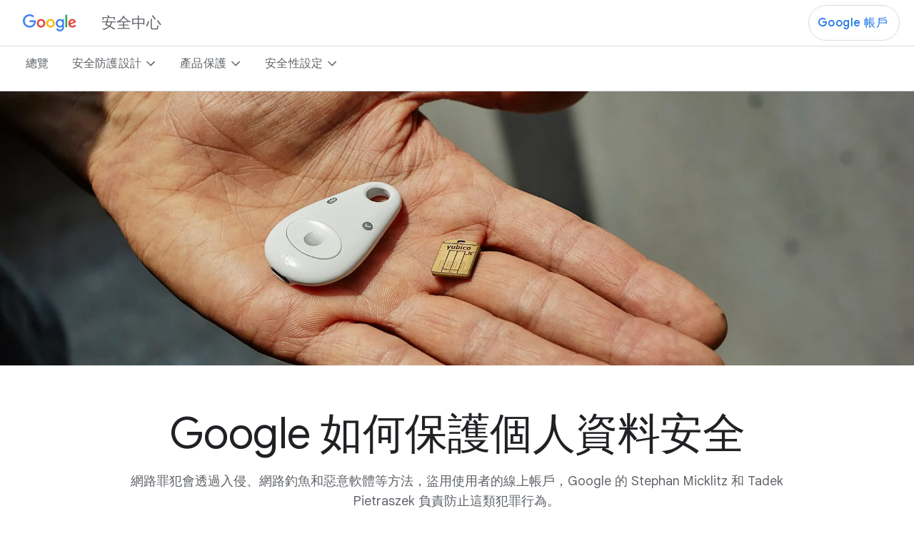

--- FILE ---
content_type: text/html
request_url: https://safety.google/intl/zh-tw/stories/micklitz-pietraszek/
body_size: 29666
content:
<!doctype html>
<html class="article-page" dir="ltr" lang="zh-TW" locale="zh-TW_all" data-no-aside data-lead="">
  <head>
    <meta charset="UTF-8">
    <meta property="og:title" content="Google 全力防範網路攻擊 - Google 安全中心">
    <meta property="og:url" content="https://safety.google/intl/zh-TW_ALL/stories/micklitz-pietraszek/">
    <meta property="og:image" content="https://www.gstatic.com/marketing-cms/assets/images/44/d2/6d94a3144878b8d5446b5ac4b5a9/unnamed.jpg=n-w1440-h756-fcrop64=1,00000959fffff63f-rw">
    <meta property="og:image:url" content="https://www.gstatic.com/marketing-cms/assets/images/44/d2/6d94a3144878b8d5446b5ac4b5a9/unnamed.jpg=n-w1440-h756-fcrop64=1,00000959fffff63f-rw">
    <meta property="og:image:width" content="1440">
    <meta property="og:image:height" content="700">
    <meta property="og:image:type" content="image/jpeg">
    <meta property="og:image:alt" content="Safer with Google 的藍色 G 盾牌圖示。">
    <meta property="og:description" content="網路罪犯會透過入侵、網路釣魚和惡意軟體等方法，盜用使用者的線上帳戶，Google 的 Stephan Micklitz 和 Tadek Pietraszek 負責防止這類犯罪行為。">
    <meta property="og:locale" content="zh-TW_all">
    <meta property="og:site_name" content="Safety Center">
    <meta property="og:type" content="article">
    <meta property="article:published_time" content="2025-08-25T09:28:16.224">
    <meta property="article:modified_time" content="2025-10-06T08:06:40.345">
    <meta name="twitter:card" content="summary_large_image">
    <meta name="twitter:description" content="網路罪犯會透過入侵、網路釣魚和惡意軟體等方法，盜用使用者的線上帳戶，Google 的 Stephan Micklitz 和 Tadek Pietraszek 負責防止這類犯罪行為。">
    <meta name="twitter:image" content="https://www.gstatic.com/marketing-cms/assets/images/44/d2/6d94a3144878b8d5446b5ac4b5a9/unnamed.jpg=n-w1440-h756-fcrop64=1,00000959fffff63f-rw">
    <meta name="twitter:image:alt" content="Safer with Google 的藍色 G 盾牌圖示。">
    <meta name="twitter:title" content="Google 全力防範網路攻擊 - Google 安全中心">
    <link rel="alternate" href="https://safety.google/intl/en_us/stories/micklitz-pietraszek/" hreflang="x-default">
    <link rel="alternate" href="https://safety.google/intl/id_ALL/stories/micklitz-pietraszek/" hreflang="id">
    <link rel="alternate" href="https://safety.google/intl/ko_ALL/stories/micklitz-pietraszek/" hreflang="ko">
    <link rel="alternate" href="https://safety.google/intl/sv_ALL/stories/micklitz-pietraszek/" hreflang="sv">
    <link rel="alternate" href="https://safety.google/intl/ms_my/stories/micklitz-pietraszek/" hreflang="ms">
    <link rel="alternate" href="https://safety.google/intl/nl_ALL/stories/micklitz-pietraszek/" hreflang="nl">
    <link rel="alternate" href="https://safety.google/intl/en-GB_ALL/stories/micklitz-pietraszek/" hreflang="en-GB">
    <link rel="alternate" href="https://safety.google/intl/ja_ALL/stories/micklitz-pietraszek/" hreflang="ja">
    <link rel="alternate" href="https://safety.google/intl/pt-BR_ALL/stories/micklitz-pietraszek/" hreflang="pt-BR">
    <link rel="alternate" href="https://safety.google/intl/fr_ca/stories/micklitz-pietraszek/" hreflang="fr">
    <link rel="alternate" href="https://safety.google/intl/ar_ALL/stories/micklitz-pietraszek/" hreflang="ar">
    <link rel="alternate" href="https://safety.google/intl/cs_ALL/stories/micklitz-pietraszek/" hreflang="cs">
    <link rel="alternate" href="https://safety.google/intl/el_ALL/stories/micklitz-pietraszek/" hreflang="el">
    <link rel="alternate" href="https://safety.google/intl/en_au/stories/micklitz-pietraszek/" hreflang="en">
    <link rel="alternate" href="https://safety.google/intl/uk_ALL/stories/micklitz-pietraszek/" hreflang="uk">
    <link rel="alternate" href="https://safety.google/intl/es-419/stories/micklitz-pietraszek/" hreflang="es-419">
    <link rel="alternate" href="https://safety.google/intl/es_ALL/stories/micklitz-pietraszek/" hreflang="es">
    <link rel="alternate" href="https://safety.google/intl/pl_ALL/stories/micklitz-pietraszek/" hreflang="pl">
    <link rel="alternate" href="https://safety.google/intl/fr_ALL/stories/micklitz-pietraszek/" hreflang="fr">
    <link rel="alternate" href="https://safety.google/intl/he_il/stories/micklitz-pietraszek/" hreflang="he">
    <link rel="alternate" href="https://safety.google/intl/th_ALL/stories/micklitz-pietraszek/" hreflang="th">
    <link rel="alternate" href="https://safety.google/intl/en_in/stories/micklitz-pietraszek/" hreflang="en">
    <link rel="alternate" href="https://safety.google/intl/it_ALL/stories/micklitz-pietraszek/" hreflang="it">
    <link rel="alternate" href="https://safety.google/intl/vi_ALL/stories/micklitz-pietraszek/" hreflang="vi">
    <link rel="alternate" href="https://safety.google/intl/zh-HK_ALL/stories/micklitz-pietraszek/" hreflang="zh-HK">
    <link rel="alternate" href="https://safety.google/intl/de_ALL/stories/micklitz-pietraszek/" hreflang="de">
    <link rel="alternate" href="https://safety.google/intl/pt-PT_ALL/stories/micklitz-pietraszek/" hreflang="pt-PT">
    <link rel="alternate" href="https://safety.google/intl/fil_ph/stories/micklitz-pietraszek/" hreflang="fil">
    <link rel="alternate" href="https://safety.google/intl/tr_ALL/stories/micklitz-pietraszek/" hreflang="tr">
    <link rel="alternate" href="https://safety.google/intl/en_ca/stories/micklitz-pietraszek/" hreflang="en">
    <link rel="alternate" href="https://safety.google/intl/zh-TW_ALL/stories/micklitz-pietraszek/" hreflang="zh-TW">
    <link rel="alternate" href="https://safety.google/stories/micklitz-pietraszek/" hreflang="all">
    <link rel="alternate" href="https://safety.google/intl/en-GB_nz/stories/micklitz-pietraszek/" hreflang="en-GB">
    <link rel="alternate" href="https://safety.google/intl/en_sg/stories/micklitz-pietraszek/" hreflang="en">
    <link data-cssvarsponyfill="true" class="Webpack-css" rel="stylesheet" href="https://www.gstatic.com/marketing-cms/reviewed-scripts/prod/safety_google-3.0.2/styles/default/All.min.css" nonce="KRvpVLqZincs2ieJrHQc0g">
    <meta name="viewport" content="width=device-width, initial-scale=1, minimum-scale=1, maximum-scale=5">
    <title>Google 全力防範網路攻擊 - Google 安全中心</title>
    <meta name="description" content="網路罪犯會透過入侵、網路釣魚和惡意軟體等方法，盜用使用者的線上帳戶，Google 的 Stephan Micklitz 和 Tadek Pietraszek 負責防止這類犯罪行為。">
    <link rel="canonical" href="https://safety.google/intl/zh-TW_ALL/stories/micklitz-pietraszek/">
    <meta name="brightspot.contentId" content="00000198-e08e-da92-a19c-face90d40000">
    <link rel="icon" type="image/x-icon" href="https://www.gstatic.com/marketing-cms/assets/images/63/dd/1fd5bfbf4a6f8ef2ce88e5b8d919/favicon.ico">
    <link rel="apple-touch-icon" sizes="180x180" href="https://www.gstatic.com/marketing-cms/assets/images/74/b2/b1de530a41c188e2d1f401445634/favicon.png=s180">
    <link rel="icon" type="image/png" href="https://www.gstatic.com/marketing-cms/assets/images/74/b2/b1de530a41c188e2d1f401445634/favicon.png=s32">
    <link rel="icon" type="image/png" href="https://www.gstatic.com/marketing-cms/assets/images/74/b2/b1de530a41c188e2d1f401445634/favicon.png=s16">
    <script type="application/ld+json" nonce="KRvpVLqZincs2ieJrHQc0g">{"@context":"http://schema.org","@type":"Article","url":"https://safety.google/intl/zh-TW_ALL/stories/micklitz-pietraszek/","dateModified":"2025-10-06T08:06:40.345Z","datePublished":"2025-08-25T09:28:16.224Z","description":"網路罪犯會透過入侵、網路釣魚和惡意軟體等方法，盜用使用者的線上帳戶，Google 的 Stephan Micklitz 和 Tadek Pietraszek 負責防止這類犯罪行為。","image":[{"@type":"ImageObject","width":1486,"url":"https://www.gstatic.com/marketing-cms/assets/images/46/b3/60cc768d456b82847d795c2a354b/hero-desktop-2x.jpg=n-w1486-h464-fcrop64=1,00000000ffffffff-rw","height":464},{"@type":"ImageObject","width":1200,"url":"https://www.gstatic.com/marketing-cms/assets/images/46/b3/60cc768d456b82847d795c2a354b/hero-desktop-2x.jpg=n-w2160-h675-fcrop64=1,38e40000c71cffff-rw","height":675}],"mainEntityOfPage":{"@type":"WebPage","@id":"https://safety.google/intl/zh-TW_ALL/stories/micklitz-pietraszek/"},"publisher":{"@type":"Organization","name":"Safety Center","logo":{"@type":"ImageObject","url":"https://www.gstatic.com/marketing-cms/assets/images/d7/6b/b0e019714e4c9da6f3206a665cd8/google-wordmarks-2x.webp=n-w150-h48-fcrop64=1,00000000ffffffff-rw","width":150,"height":48}},"name":"Google 全力防範網路攻擊 - Google 安全中心","headline":"Google 全力防範網路攻擊 - Google 安全中心"}</script><!-- Google Tag Manager -->
    <script src="https://www.gstatic.com/marketing-cms/reviewed-scripts/gtm/gtm.js?id=GTM-TKBHP5ZJ&amp;cookieCategory=2A" nonce="KRvpVLqZincs2ieJrHQc0g"></script><!-- End Google Tag Manager -->
    <link rel="preconnect" href="https://fonts.googleapis.com">
    <link rel="preconnect" href="https://fonts.gstatic.com" crossorigin>
    <link rel="preload" href="https://fonts.googleapis.com/css2?family=Google+Sans+Flex:opsz,wdth,wght@6..144,25..151,1..1000&amp;display=swap" as="style" nonce="KRvpVLqZincs2ieJrHQc0g">
    <link href="https://fonts.googleapis.com/css?family=Google+Sans+Text:400,500,700,400i,500i,700i%7cGoogle+Sans:400,500,700%7cGoogle+Sans+Display:400,500,700%7cProduct+Sans:400&amp;lang=en" rel="stylesheet" nonce="KRvpVLqZincs2ieJrHQc0g">
    <link href="https://fonts.googleapis.com/css2?family=Google+Sans+Flex:opsz,wdth,wght@6..144,25..151,1..1000&amp;display=swap" rel="stylesheet" nonce="KRvpVLqZincs2ieJrHQc0g">
    <link href="https://www.gstatic.com/glue/cookienotificationbar/cookienotificationbar.min.css" rel="stylesheet" nonce="KRvpVLqZincs2ieJrHQc0g">
  </head>
  <body class="glue-body">
    <!-- Google Tag Manager (noscript) -->
    <noscript>
      <iframe src="https://www.googletagmanager.com/ns.html?id=GTM-TKBHP5ZJ" height="0" width="0" style="display:none;visibility:hidden"></iframe>
    </noscript><!-- End Google Tag Manager (noscript) -->
    <svg xmlns="https://www.w3.org/2000/svg" style="display:none" id="iconsMap">
      <symbol id="check" viewBox="0 0 18 14">
        <path d="M6.00003 11.1698L1.83003 6.99984L0.410034 8.40984L6.00003 13.9998L18 1.99984L16.59 0.589844L6.00003 11.1698Z" fill="#1B6EF3" />
      </symbol> <symbol id="chevron-left" viewBox="0 0 24 24">
        <path d="M16.41 5.41L15 4l-8 8 8 8 1.41-1.41L9.83 12" />
      </symbol> <symbol id="chevron-right" viewBox="0 0 24 24">
        <path d="M7.59 18.59L9 20l8-8-8-8-1.41 1.41L14.17 12" />
      </symbol> <symbol id="expand-less" viewBox="0 0 24 24">
        <path d="M18.59 16.41L20 15l-8-8-8 8 1.41 1.41L12 9.83" />
      </symbol> <symbol id="expand-more" viewBox="0 0 24 24">
        <path d="M5.41 7.59L4 9l8 8 8-8-1.41-1.41L12 14.17" />
      </symbol> <symbol id="arrow-back" viewBox="0 0 24 24">
        <path d="M20 11H7.83l5.59-5.59L12 4l-8 8 8 8 1.41-1.41L7.83 13H20v-2z" />
      </symbol> <symbol id="arrow-forward" viewBox="0 0 24 24">
        <path d="M12 4l-1.41 1.41L16.17 11H4v2h12.17l-5.58 5.59L12 20l8-8-8-8z" />
      </symbol> <symbol id="arrow-upward" viewBox="0 0 24 24">
        <path d="M4 12l1.41 1.41L11 7.83V20h2V7.83l5.58 5.59L20 12l-8-8-8 8z" />
      </symbol> <symbol id="arrow-downward" viewBox="0 0 24 24">
        <path d="M20 12l-1.41-1.41L13 16.17V4h-2v12.17l-5.58-5.59L4 12l8 8 8-8z" />
      </symbol> <symbol id="arrow-left" viewBox="0 0 24 24">
        <path d="M14 7l-5 5 5 5V7z" />
      </symbol> <symbol id="arrow-right" viewBox="0 0 24 24">
        <path d="M10 17l5-5-5-5v10z" />
      </symbol> <symbol id="arrow-drop-up" viewBox="0 0 24 24">
        <path d="M7 14l5-5 5 5H7z" />
      </symbol> <symbol id="arrow-drop-down" viewBox="0 0 24 24">
        <path d="M7 10l5 5 5-5H7z" />
      </symbol> <symbol id="help" viewBox="0 0 24 24">
        <path d="M12 2C6.48 2 2 6.48 2 12s4.48 10 10 10 10-4.48 10-10S17.52 2 12 2zm1 17h-2v-2h2v2zm2.07-7.75l-.9.92C13.45 12.9 13 13.5 13 15h-2v-.5c0-1.1.45-2.1 1.17-2.83l1.24-1.26c.37-.36.59-.86.59-1.41 0-1.1-.9-2-2-2s-2 .9-2 2H8c0-2.21 1.79-4 4-4s4 1.79 4 4c0 .88-.36 1.68-.93 2.25z" />
      </symbol> <symbol id="menu" viewBox="0 0 24 24">
        <path d="M3 18h18v-2H3v2zm0-5h18v-2H3v2zm0-7v2h18V6H3z" />
      </symbol> <symbol id="more-vert" viewBox="0 0 24 24">
        <path d="M12 8c1.1 0 2-.9 2-2s-.9-2-2-2-2 .9-2 2 .9 2 2 2zm0 2c-1.1 0-2 .9-2 2s.9 2 2 2 2-.9 2-2-.9-2-2-2zm0 6c-1.1 0-2 .9-2 2s.9 2 2 2 2-.9 2-2-.9-2-2-2z" />
      </symbol> <symbol id="drive-pdf" viewBox="0 0 24 24">
        <path d="M7 11.5h1v-1H7v1zM19 3H5c-1.1 0-2 .9-2 2v14c0 1.1.9 2 2 2h14c1.1 0 2-.9 2-2V5c0-1.1-.9-2-2-2zm-9.5 8.5c0 .83-.67 1.5-1.5 1.5H7v2H5.5V9H8c.83 0 1.5.67 1.5 1.5v1zm10-1H17v1h1.5V13H17v2h-1.5V9h4v1.5zm-5 3c0 .83-.67 1.5-1.5 1.5h-2.5V9H13c.83 0 1.5.67 1.5 1.5v3zm-2.5 0h1v-3h-1v3z" />
      </symbol> <symbol id="file-download" viewBox="0 0 24 24">
        <path d="M4 15h2v3h12v-3h2v3c0 1.1-.9 2-2 2H6c-1.1 0-2-.9-2-2m11.59-8.41L13 12.17V4h-2v8.17L8.41 9.59 7 11l5 5 5-5-1.41-1.41z" />
      </symbol> <symbol id="filter" viewBox="0 0 24 24">
        <path d="M10 18v-2h4v2Zm-4-5v-2h12v2ZM3 8V6h18v2Z" />
      </symbol> <symbol id="open-in-new" viewBox="0 0 24 24">
        <path d="M19 19H5V5h7V3H5a2 2 0 0 0-2 2v14a2 2 0 0 0 2 2h14c1.1 0 2-.9 2-2v-7h-2v7zM14 3v2h3.59l-9.83 9.83 1.41 1.41L19 6.41V10h2V3h-7z" />
      </symbol> <symbol id="phone" viewBox="0 0 24 24">
        <path d="M16.01 14.46l-2.62 2.62a16.141 16.141 0 0 1-6.5-6.5l2.62-2.62a.98.98 0 0 0 .27-.9L9.13 3.8c-.09-.46-.5-.8-.98-.8H4c-.56 0-1.03.47-1 1.03a17.92 17.92 0 0 0 2.43 8.01 18.08 18.08 0 0 0 6.5 6.5 17.92 17.92 0 0 0 8.01 2.43c.56.03 1.03-.44 1.03-1v-4.15c0-.48-.34-.89-.8-.98l-3.26-.65a.99.99 0 0 0-.9.27z" />
      </symbol> <symbol id="email" viewBox="0 0 24 24">
        <path d="M20 4H4c-1.1 0-2 .9-2 2v12c0 1.1.9 2 2 2h16c1.1 0 2-.9 2-2V6c0-1.1-.9-2-2-2zm-.8 2L12 10.8 4.8 6h14.4zM4 18V7.87l8 5.33 8-5.33V18H4z" />
      </symbol> <symbol id="instagram" viewBox="0 0 24 24">
        <path d="M12,0 C15.3,0 15.7,0 17,0 C18.3,0.1 19.1,0.3 19.9,0.6 C20.7,0.9 21.3,1.3 22,2 C22.7,2.7 23.1,3.4 23.3,4.2 C23.6,5 23.8,5.8 23.9,7.1 C24,8.3 24,8.7 24,12 C24,15.3 24,15.7 23.9,16.9 C23.8,18.2 23.6,19 23.3,19.8 C23,20.6 22.6,21.2 21.9,21.9 C21.3,22.6 20.6,23 19.8,23.3 C19,23.6 18.2,23.8 16.9,23.9 C15.7,24 15.3,24 12,24 C8.7,24 8.3,24 7,24 C5.7,23.9 4.9,23.7 4.1,23.4 C3.3,23.1 2.7,22.7 2,22 C1.3,21.3 0.9,20.6 0.7,19.8 C0.4,19 0.2,18.2 0.1,16.9 C0,15.7 0,15.3 0,12 C0,8.7 0,8.3 0.1,7.1 C0.1,5.8 0.3,4.9 0.6,4.1 C0.9,3.4 1.3,2.7 2,2 C2.7,1.3 3.4,0.9 4.1,0.6 C4.9,0.3 5.8,0.1 7.1,0.1 C8.3,0 8.7,0 12,0 Z M12,2.2 C8.8,2.2 8.4,2.2 7.2,2.2 C6,2.3 5.3,2.5 4.9,2.6 C4.4,2.9 4,3.1 3.5,3.5 C3.1,3.9 2.8,4.3 2.6,4.9 C2.5,5.3 2.3,6 2.3,7.2 C2.2,8.4 2.2,8.8 2.2,12 C2.2,15.2 2.2,15.5 2.3,16.8 C2.3,17.9 2.5,18.6 2.7,19 C2.9,19.6 3.2,20 3.6,20.4 C4,20.8 4.4,21.1 5,21.3 C5.4,21.5 6,21.6 7.2,21.7 C8.4,21.8 8.8,21.8 12,21.8 C15.2,21.8 15.5,21.8 16.8,21.7 C17.9,21.7 18.6,21.5 19,21.3 C19.6,21.1 20,20.8 20.4,20.4 C20.8,20 21.1,19.6 21.3,19 C21.5,18.6 21.6,18 21.7,16.8 C21.8,15.6 21.8,15.2 21.8,12 C21.8,8.8 21.8,8.5 21.7,7.2 C21.7,6.1 21.5,5.4 21.3,5 C21.1,4.4 20.8,4 20.4,3.6 C20,3.2 19.6,2.9 19,2.7 C18.6,2.5 18,2.4 16.8,2.3 C15.6,2.2 15.2,2.2 12,2.2 Z M12,5.8 C15.4,5.8 18.2,8.6 18.2,12 C18.2,15.4 15.4,18.2 12,18.2 C8.6,18.2 5.8,15.4 5.8,12 C5.8,8.6 8.6,5.8 12,5.8 Z M12,16 C14.2,16 16,14.2 16,12 C16,9.8 14.2,8 12,8 C9.8,8 8,9.8 8,12 C8,14.2 9.8,16 12,16 Z M18.4,7 C17.6268014,7 17,6.37319865 17,5.6 C17,4.82680135 17.6268014,4.2 18.4,4.2 C19.1731986,4.2 19.8,4.82680135 19.8,5.6 C19.8,6.37319865 19.1731986,7 18.4,7 Z" />
      </symbol> <symbol id="instagram-inverse" viewBox="0 0 24 24" xmlns="http://www.w3.org/2000/svg">
        <g id="Instagram">
          <path id="Fill 1" fill-rule="evenodd" clip-rule="evenodd" d="M12.0007 3.80518C14.67 3.80518 14.9862 3.81533 16.0403 3.86343C17.015 3.90791 17.5443 4.07077 17.8966 4.20764C18.3632 4.38899 18.6962 4.60565 19.046 4.95545C19.3959 5.30526 19.6125 5.63831 19.7938 6.1049C19.9307 6.4572 20.0936 6.98653 20.1381 7.96117C20.1862 9.01534 20.1963 9.33149 20.1963 12.0008C20.1963 14.6701 20.1862 14.9862 20.1381 16.0403C20.0936 17.015 19.9307 17.5443 19.7938 17.8966C19.6125 18.3632 19.3959 18.6963 19.046 19.0461C18.6962 19.3959 18.3632 19.6126 17.8966 19.7939C17.5443 19.9308 17.015 20.0936 16.0403 20.1381C14.9863 20.1862 14.6702 20.1964 12.0007 20.1964C9.33129 20.1964 9.01514 20.1862 7.96117 20.1381C6.98649 20.0936 6.45716 19.9308 6.1049 19.7939C5.63827 19.6126 5.30522 19.3959 4.95541 19.0461C4.60561 18.6963 4.38895 18.3632 4.20764 17.8966C4.07073 17.5443 3.90787 17.015 3.86339 16.0404C3.8153 14.9862 3.80514 14.6701 3.80514 12.0008C3.80514 9.33149 3.8153 9.01533 3.86339 7.96121C3.90787 6.98653 4.07073 6.4572 4.20764 6.1049C4.38895 5.63831 4.60561 5.30526 4.95541 4.95545C5.30522 4.60565 5.63827 4.38899 6.1049 4.20764C6.45716 4.07077 6.98649 3.90791 7.96113 3.86343C9.0153 3.81533 9.33145 3.80518 12.0007 3.80518ZM12.0007 2.00391C9.28573 2.00391 8.94533 2.01541 7.87907 2.06406C6.81498 2.11264 6.08831 2.2816 5.4524 2.52875C4.79502 2.78422 4.23752 3.12605 3.68176 3.6818C3.12601 4.23756 2.78418 4.79506 2.52871 5.45244C2.28157 6.08835 2.1126 6.81502 2.06403 7.8791C2.01537 8.94533 2.00391 9.28577 2.00391 12.0008C2.00391 14.7158 2.01537 15.0562 2.06403 16.1224C2.1126 17.1865 2.28157 17.9132 2.52871 18.5491C2.78418 19.2064 3.12601 19.764 3.68176 20.3197C4.23752 20.8755 4.79502 21.2173 5.4524 21.4728C6.08831 21.7199 6.81498 21.8889 7.87907 21.9375C8.94533 21.9861 9.28573 21.9976 12.0007 21.9976C14.7157 21.9976 15.0562 21.9861 16.1224 21.9375C17.1865 21.8889 17.9132 21.7199 18.5491 21.4728C19.2064 21.2173 19.7639 20.8755 20.3197 20.3197C20.8755 19.764 21.2173 19.2065 21.4728 18.5491C21.7199 17.9132 21.8889 17.1865 21.9374 16.1224C21.9861 15.0562 21.9976 14.7158 21.9976 12.0008C21.9976 9.28577 21.9861 8.94533 21.9374 7.8791C21.8889 6.81502 21.7199 6.08835 21.4728 5.45244C21.2173 4.79506 20.8755 4.23756 20.3197 3.6818C19.7639 3.12605 19.2064 2.78422 18.5491 2.52875C17.9132 2.2816 17.1865 2.11264 16.1224 2.06406C15.0562 2.01541 14.7157 2.00391 12.0007 2.00391Z" fill="white" />
          <path id="Fill 2" fill-rule="evenodd" clip-rule="evenodd" d="M12.0007 6.86719C9.16556 6.86719 6.86719 9.16556 6.86719 12.0007C6.86719 14.8359 9.16556 17.1343 12.0007 17.1343C14.8359 17.1343 17.1343 14.8359 17.1343 12.0007C17.1343 9.16556 14.8359 6.86719 12.0007 6.86719ZM12.0007 15.333C10.1604 15.333 8.66842 13.8411 8.66842 12.0007C8.66842 10.1604 10.1604 8.66842 12.0007 8.66842C13.8411 8.66842 15.333 10.1604 15.333 12.0007C15.333 13.8411 13.8411 15.333 12.0007 15.333Z" fill="white" />
          <path id="Fill 3" fill-rule="evenodd" clip-rule="evenodd" d="M18.536 6.66445C18.536 7.32699 17.9989 7.86409 17.3364 7.86409C16.6738 7.86409 16.1367 7.32699 16.1367 6.66445C16.1367 6.00191 16.6738 5.46484 17.3364 5.46484C17.9989 5.46484 18.536 6.00191 18.536 6.66445Z" fill="white" />
        </g>
      </symbol> <symbol id="link" viewBox="0 0 24 24">
        <path d="M17 7h-4v2h4c1.65 0 3 1.35 3 3s-1.35 3-3 3h-4v2h4c2.76 0 5-2.24 5-5s-2.24-5-5-5zm-6 8H7c-1.65 0-3-1.35-3-3s1.35-3 3-3h4V7H7c-2.76 0-5 2.24-5 5s2.24 5 5 5h4v-2z" />
        <path d="M8 11h8v2H8z" />
      </symbol> <symbol id="post-blogger" viewBox="0 0 24 24">
        <path d="M20 2H4c-1.1 0-1.99.9-1.99 2L2 20c0 1.1.9 2 2 2h16c1.1 0 2-.9 2-2V4c0-1.1-.9-2-2-2zm-4 7v1c0 .55.45 1 1 1s1 .45 1 1v3c0 1.66-1.34 3-3 3H9c-1.66 0-3-1.34-3-3V8c0-1.66 1.34-3 3-3h4c1.66 0 3 1.34 3 3v1zm-6.05 1h2.6c.55 0 1-.45 1-1s-.45-1-1-1h-2.6c-.55 0-1 .45-1 1s.45 1 1 1zM14 13H9.95c-.55 0-1 .45-1 1s.45 1 1 1H14c.55 0 1-.45 1-1s-.45-1-1-1z" />
      </symbol> <symbol id="post-facebook" viewBox="0 0 24 24">
        <path d="M20 2H4c-1.1 0-1.99.9-1.99 2L2 20c0 1.1.9 2 2 2h16c1.1 0 2-.9 2-2V4c0-1.1-.9-2-2-2zm-1 2v3h-2c-.55 0-1 .45-1 1v2h3v3h-3v7h-3v-7h-2v-3h2V7.5C13 5.57 14.57 4 16.5 4H19z" />
      </symbol> <symbol id="post-facebook-inverse" viewBox="0 0 20 20" xmlns="http://www.w3.org/2000/svg">
        <g id="Frame" clip-path="url(#clip0_14504_4362)">
          <path id="Vector" d="M20 10C20 4.47715 15.5229 0 10 0C4.47715 0 0 4.47715 0 10C0 14.9912 3.65684 19.1283 8.4375 19.8785V12.8906H5.89844V10H8.4375V7.79688C8.4375 5.29063 9.93047 3.90625 12.2146 3.90625C13.3088 3.90625 14.4531 4.10156 14.4531 4.10156V6.5625H13.1922C11.95 6.5625 11.5625 7.3334 11.5625 8.12422V10H14.3359L13.8926 12.8906H11.5625V19.8785C16.3432 19.1283 20 14.9914 20 10Z" fill="white" />
        </g>
        <defs>
          <clipPath id="clip0_14504_4362">
            <rect width="20" height="20" fill="white" />
          </clipPath>
        </defs>
      </symbol> <symbol id="post-linkedin" viewBox="0 0 24 24">
        <path d="M20 2H4c-1.1 0-1.99.9-1.99 2L2 20c0 1.1.9 2 2 2h16c1.1 0 2-.9 2-2V4c0-1.1-.9-2-2-2zM8 19H5v-9h3v9zM6.5 8.31c-1 0-1.81-.81-1.81-1.81S5.5 4.69 6.5 4.69s1.81.81 1.81 1.81S7.5 8.31 6.5 8.31zM19 19h-3v-5.3c0-.83-.67-1.5-1.5-1.5s-1.5.67-1.5 1.5V19h-3v-9h3v1.2c.52-.84 1.59-1.4 2.5-1.4 1.93 0 3.5 1.57 3.5 3.5V19z" />
      </symbol> <symbol id="post-linkedin-inverse" viewBox="0 0 28 28" xmlns="http://www.w3.org/2000/svg">
        <path id="Fill 1" fill-rule="evenodd" clip-rule="evenodd" d="M22.0572 21.7464H18.7428V16.6412C18.7428 15.4239 18.7192 13.8576 17.0188 13.8576C15.2923 13.8576 15.0289 15.1831 15.0289 16.5532V21.7464H11.7157V11.2482H14.8953V12.6824H14.9413C15.3836 11.8568 16.4665 10.9866 18.0799 10.9866C21.4366 10.9866 22.0572 13.1603 22.0572 15.9879V21.7464ZM7.97569 9.81206C6.9096 9.81206 6.05102 8.96444 6.05102 7.92006C6.05102 6.87689 6.9096 6.02867 7.97569 6.02867C9.03681 6.02867 9.8985 6.87689 9.8985 7.92006C9.8985 8.96444 9.03681 9.81206 7.97569 9.81206ZM6.31444 11.2482H9.63508V21.7464H6.31444V11.2482ZM23.3702 3H4.62245C3.7272 3 3 3.71011 3 4.58522V23.4123C3 24.2887 3.7272 25 4.62245 25H23.3702C24.2673 25 25 24.2887 25 23.4123V4.58522C25 3.71011 24.2673 3 23.3702 3Z" fill="white" />
      </symbol> <symbol id="share" viewBox="0 0 24 24">
        <path d="M18 16c-.79 0-1.5.31-2.03.81L8.91 12.7c.05-.23.09-.46.09-.7s-.04-.47-.09-.7l7.05-4.11c.53.5 1.25.81 2.04.81 1.66 0 3-1.34 3-3s-1.34-3-3-3-3 1.34-3 3c0 .24.04.48.09.7L8.04 9.81C7.5 9.31 6.79 9 6 9c-1.66 0-3 1.34-3 3s1.34 3 3 3c.79 0 1.5-.31 2.04-.81l7.05 4.12c-.05.22-.09.45-.09.69 0 1.66 1.34 3 3 3s3-1.34 3-3-1.34-3-3-3zm0-12c.55 0 1 .45 1 1s-.45 1-1 1-1-.45-1-1 .45-1 1-1zM6 13c-.55 0-1-.45-1-1s.45-1 1-1 1 .45 1 1-.45 1-1 1zm12 7c-.55 0-1-.45-1-1s.45-1 1-1 1 .45 1 1-.45 1-1 1z" />
      </symbol> <symbol id="twitter" viewBox="0 0 24 24">
        <path d="M7.5,21.8c9.1,0,14-7.5,14-14c0-0.2,0-0.4,0-0.6c1-0.7,1.8-1.6,2.5-2.5c-0.9,0.4-1.8,0.7-2.8,0.8c1-0.6,1.8-1.6,2.2-2.7 c-1,0.6-2,1-3.1,1.2c-0.9-1-2.2-1.6-3.6-1.6c-2.7,0-4.9,2.2-4.9,4.9c0,0.4,0,0.8,0.1,1.1C7.7,8.1,4.1,6.1,1.7,3.1 C1.2,3.9,1,4.7,1,5.6c0,1.7,0.9,3.2,2.2,4.1C2.4,9.7,1.6,9.5,1,9.1c0,0,0,0,0,0.1c0,2.4,1.7,4.4,4,4.8c-0.4,0.1-0.8,0.2-1.3,0.2 c-0.3,0-0.6,0-0.9-0.1c0.6,2,2.4,3.4,4.6,3.4c-1.7,1.3-3.8,2.1-6.1,2.1c-0.4,0-0.8,0-1.2-0.1C2.2,20.9,4.8,21.8,7.5,21.8" />
      </symbol> <symbol id="twitter-inverse" viewBox="0 0 24 24" xmlns="http://www.w3.org/2000/svg">
        <path id="Fill 1" fill-rule="evenodd" clip-rule="evenodd" d="M21.9998 5.9485C21.2639 6.27899 20.4732 6.50243 19.6431 6.60282C20.4903 6.0886 21.141 5.27418 21.4473 4.3039C20.6545 4.78011 19.7764 5.12587 18.8417 5.31226C18.0933 4.50467 17.0269 4 15.8467 4C13.5806 4 11.7434 5.86056 11.7434 8.15526C11.7434 8.48102 11.7797 8.7981 11.8496 9.10222C8.43953 8.92893 5.41611 7.27462 3.39236 4.76063C3.03916 5.37435 2.83682 6.08815 2.83682 6.84967C2.83682 8.29128 3.5612 9.56317 4.66218 10.3084C3.98959 10.2868 3.35688 10.0998 2.80368 9.78861C2.80339 9.80595 2.80331 9.82336 2.80331 9.84084C2.80331 11.8542 4.21769 13.5337 6.09477 13.9154C5.75043 14.0103 5.38795 14.0611 5.01376 14.0611C4.74931 14.0611 4.49231 14.0351 4.24176 13.9865C4.76394 15.6375 6.27927 16.8388 8.07478 16.8724C6.67042 17.9869 4.90125 18.6511 2.97881 18.6511C2.64764 18.6511 2.321 18.6315 2 18.5931C3.81592 19.7721 5.97267 20.46 8.28985 20.46C15.8372 20.46 19.9643 14.1283 19.9643 8.63711C19.9643 8.45694 19.9602 8.27773 19.9524 8.09955C20.754 7.51369 21.4497 6.78181 21.9998 5.9485Z" fill="white" />
      </symbol> <symbol id="x-twitter" viewBox="0 0 24 24">
        <path d="M13.9,10.5L21.1,2h-1.7l-6.3,7.4L8,2H2.2l7.6,11.1L2.2,22h1.7l6.7-7.8L16,22h5.8L13.9,10.5L13.9,10.5z M11.5,13.2l-0.8-1.1 L4.6,3.3h2.7l5,7.1l0.8,1.1l6.5,9.2h-2.7L11.5,13.2L11.5,13.2z" />
      </symbol> <symbol id="video-youtube" viewBox="0 0 24 24">
        <path d="M23.74 7.1s-.23-1.65-.95-2.37c-.91-.96-1.93-.96-2.4-1.02C17.04 3.47 12 3.5 12 3.5s-5.02-.03-8.37.21c-.46.06-1.48.06-2.39 1.02C.52 5.45.28 7.1.28 7.1S.04 9.05 0 10.98V13c.04 1.94.28 3.87.28 3.87s.24 1.65.96 2.38c.91.95 2.1.92 2.64 1.02 1.88.18 7.91.22 8.12.22 0 0 5.05.01 8.4-.23.46-.06 1.48-.06 2.39-1.02.72-.72.96-2.37.96-2.37s.24-1.94.25-3.87v-2.02c-.02-1.93-.26-3.88-.26-3.88zM9.57 15.5V8.49L16 12.13 9.57 15.5z" />
      </symbol> <symbol id="video-youtube-inverse" viewBox="0 0 24 24" xmlns="http://www.w3.org/2000/svg">
        <path id="Shape" fill-rule="evenodd" clip-rule="evenodd" d="M23.74 7.6062C23.74 7.6062 23.51 5.9562 22.79 5.2362C21.88 4.2762 20.86 4.2762 20.39 4.2162C17.04 3.9712 12 4.0012 12 4.0012C12 4.0012 6.98 3.9712 3.63 4.2112C3.17 4.2712 2.15 4.2712 1.24 5.2312C0.52 5.9512 0.28 7.6012 0.28 7.6012C0.28 7.6012 0.04 9.5462 0 11.4812V13.5062C0.04 15.4462 0.28 17.3812 0.28 17.3812C0.28 17.3812 0.52 19.0312 1.24 19.7612C2.15 20.7112 3.34 20.6812 3.88 20.7812C5.76 20.9612 11.79 21.0012 12 21.0012C12 21.0012 17.05 21.0112 20.4 20.7712C20.86 20.7112 21.88 20.7112 22.79 19.7512C23.51 19.0312 23.75 17.3812 23.75 17.3812C23.75 17.3812 23.99 15.4412 24 13.5062V11.4812C23.98 9.5462 23.74 7.6062 23.74 7.6062ZM9.57 16.0012V8.9912L16 12.6312L9.57 16.0012Z" fill="white" />
      </symbol> <symbol id="video-youtube-white" viewBox="0 0 24 24">
        <path fill="#fff" d="M23.74 7.1s-.23-1.65-.95-2.37c-.91-.96-1.93-.96-2.4-1.02C17.04 3.47 12 3.5 12 3.5s-5.02-.03-8.37.21c-.46.06-1.48.06-2.39 1.02C.52 5.45.28 7.1.28 7.1S.04 9.05 0 10.98V13c.04 1.94.28 3.87.28 3.87s.24 1.65.96 2.38c.91.95 2.1.92 2.64 1.02 1.88.18 7.91.22 8.12.22 0 0 5.05.01 8.4-.23.46-.06 1.48-.06 2.39-1.02.72-.72.96-2.37.96-2.37s.24-1.94.25-3.87v-2.02c-.02-1.93-.26-3.88-.26-3.88zM9.57 15.5V8.49L16 12.13 9.57 15.5z" />
      </symbol> <symbol id="video-youtube-black" viewBox="0 0 24 24">
        <path fill="#000" d="M23.74 7.1s-.23-1.65-.95-2.37c-.91-.96-1.93-.96-2.4-1.02C17.04 3.47 12 3.5 12 3.5s-5.02-.03-8.37.21c-.46.06-1.48.06-2.39 1.02C.52 5.45.28 7.1.28 7.1S.04 9.05 0 10.98V13c.04 1.94.28 3.87.28 3.87s.24 1.65.96 2.38c.91.95 2.1.92 2.64 1.02 1.88.18 7.91.22 8.12.22 0 0 5.05.01 8.4-.23.46-.06 1.48-.06 2.39-1.02.72-.72.96-2.37.96-2.37s.24-1.94.25-3.87v-2.02c-.02-1.93-.26-3.88-.26-3.88zM9.57 15.5V8.49L16 12.13 9.57 15.5z" />
        <polygon fill="#fff" points="9.6,15.5 9.6,8.5 16,12.1 "></polygon>
      </symbol> <symbol id="video-youtube-red" viewBox="0 0 24 24">
        <path fill="#f00" d="M23.74 7.1s-.23-1.65-.95-2.37c-.91-.96-1.93-.96-2.4-1.02C17.04 3.47 12 3.5 12 3.5s-5.02-.03-8.37.21c-.46.06-1.48.06-2.39 1.02C.52 5.45.28 7.1.28 7.1S.04 9.05 0 10.98V13c.04 1.94.28 3.87.28 3.87s.24 1.65.96 2.38c.91.95 2.1.92 2.64 1.02 1.88.18 7.91.22 8.12.22 0 0 5.05.01 8.4-.23.46-.06 1.48-.06 2.39-1.02.72-.72.96-2.37.96-2.37s.24-1.94.25-3.87v-2.02c-.02-1.93-.26-3.88-.26-3.88zM9.57 15.5V8.49L16 12.13 9.57 15.5z" />
        <polygon fill="#fff" points="9.6,15.5 9.6,8.5 16,12.1 "></polygon>
      </symbol> <symbol id="close" viewBox="0 0 24 24">
        <path d="M19 6.41L17.59 5 12 10.59 6.41 5 5 6.41 10.59 12 5 17.59 6.41 19 12 13.41 17.59 19 19 17.59 13.41 12 19 6.41z" />
      </symbol> <symbol id="expand-all" viewBox="0 0 24 24">
        <path d="M16.59 9.41L18 8l-6-6-6 6 1.41 1.41L12 4.83l4.59 4.58zM12 19.17l-4.59-4.58L6 16l6 6 6-6-1.41-1.41L12 19.17z" />
      </symbol> <symbol id="play-circle-filled" viewBox="0 0 24 24">
        <path d="M12 2C6.48 2 2 6.48 2 12s4.48 10 10 10 10-4.48 10-10S17.52 2 12 2zm-2 14.5v-9l6 4.5-6 4.5z" />
      </symbol> <symbol id="search" viewBox="0 0 24 24">
        <path d="M20.49 19l-5.73-5.73C15.53 12.2 16 10.91 16 9.5A6.5 6.5 0 1 0 9.5 16c1.41 0 2.7-.47 3.77-1.24L19 20.49 20.49 19zM5 9.5C5 7.01 7.01 5 9.5 5S14 7.01 14 9.5 11.99 14 9.5 14 5 11.99 5 9.5z" />
      </symbol> <symbol id="google-color-logo" viewBox="0 0 74 24">
        <path fill="#4285F4" d="M9.24 8.19v2.46h5.88c-.18 1.38-.64 2.39-1.34 3.1-.86.86-2.2 1.8-4.54 1.8-3.62 0-6.45-2.92-6.45-6.54s2.83-6.54 6.45-6.54c1.95 0 3.38.77 4.43 1.76L15.4 2.5C13.94 1.08 11.98 0 9.24 0 4.28 0 .11 4.04.11 9s4.17 9 9.13 9c2.68 0 4.7-.88 6.28-2.52 1.62-1.62 2.13-3.91 2.13-5.75 0-.57-.04-1.1-.13-1.54H9.24z" />
        <path fill="#EA4335" d="M25 6.19c-3.21 0-5.83 2.44-5.83 5.81 0 3.34 2.62 5.81 5.83 5.81s5.83-2.46 5.83-5.81c0-3.37-2.62-5.81-5.83-5.81zm0 9.33c-1.76 0-3.28-1.45-3.28-3.52 0-2.09 1.52-3.52 3.28-3.52s3.28 1.43 3.28 3.52c0 2.07-1.52 3.52-3.28 3.52z" />
        <path fill="#4285F4" d="M53.58 7.49h-.09c-.57-.68-1.67-1.3-3.06-1.3C47.53 6.19 45 8.72 45 12c0 3.26 2.53 5.81 5.43 5.81 1.39 0 2.49-.62 3.06-1.32h.09v.81c0 2.22-1.19 3.41-3.1 3.41-1.56 0-2.53-1.12-2.93-2.07l-2.22.92c.64 1.54 2.33 3.43 5.15 3.43 2.99 0 5.52-1.76 5.52-6.05V6.49h-2.42v1zm-2.93 8.03c-1.76 0-3.1-1.5-3.1-3.52 0-2.05 1.34-3.52 3.1-3.52 1.74 0 3.1 1.5 3.1 3.54.01 2.03-1.36 3.5-3.1 3.5z" />
        <path fill="#FBBC05" d="M38 6.19c-3.21 0-5.83 2.44-5.83 5.81 0 3.34 2.62 5.81 5.83 5.81s5.83-2.46 5.83-5.81c0-3.37-2.62-5.81-5.83-5.81zm0 9.33c-1.76 0-3.28-1.45-3.28-3.52 0-2.09 1.52-3.52 3.28-3.52s3.28 1.43 3.28 3.52c0 2.07-1.52 3.52-3.28 3.52z" />
        <path fill="#34A853" d="M58 .24h2.51v17.57H58z" />
        <path fill="#EA4335" d="M68.26 15.52c-1.3 0-2.22-.59-2.82-1.76l7.77-3.21-.26-.66c-.48-1.3-1.96-3.7-4.97-3.7-2.99 0-5.48 2.35-5.48 5.81 0 3.26 2.46 5.81 5.76 5.81 2.66 0 4.2-1.63 4.84-2.57l-1.98-1.32c-.66.96-1.56 1.6-2.86 1.6zm-.18-7.15c1.03 0 1.91.53 2.2 1.28l-5.25 2.17c0-2.44 1.73-3.45 3.05-3.45z" />
      </symbol> <symbol id="google-solid-logo" viewBox="0 0 74 24">
        <path d="M9.24 8.19v2.46h5.88c-.18 1.38-.64 2.39-1.34 3.1-.86.86-2.2 1.8-4.54 1.8-3.62 0-6.45-2.92-6.45-6.54s2.83-6.54 6.45-6.54c1.95 0 3.38.77 4.43 1.76L15.4 2.5C13.94 1.08 11.98 0 9.24 0 4.28 0 .11 4.04.11 9s4.17 9 9.13 9c2.68 0 4.7-.88 6.28-2.52 1.62-1.62 2.13-3.91 2.13-5.75 0-.57-.04-1.1-.13-1.54H9.24zm15.76-2c-3.21 0-5.83 2.44-5.83 5.81 0 3.34 2.62 5.81 5.83 5.81s5.83-2.46 5.83-5.81c0-3.37-2.62-5.81-5.83-5.81zm0 9.33c-1.76 0-3.28-1.45-3.28-3.52 0-2.09 1.52-3.52 3.28-3.52s3.28 1.43 3.28 3.52c0 2.07-1.52 3.52-3.28 3.52zm28.58-8.03h-.09c-.57-.68-1.67-1.3-3.06-1.3C47.53 6.19 45 8.72 45 12c0 3.26 2.53 5.81 5.43 5.81 1.39 0 2.49-.62 3.06-1.32h.09v.81c0 2.22-1.19 3.41-3.1 3.41-1.56 0-2.53-1.12-2.93-2.07l-2.22.92c.64 1.54 2.33 3.43 5.15 3.43 2.99 0 5.52-1.76 5.52-6.05V6.49h-2.42v1zm-2.93 8.03c-1.76 0-3.1-1.5-3.1-3.52 0-2.05 1.34-3.52 3.1-3.52 1.74 0 3.1 1.5 3.1 3.54.01 2.03-1.36 3.5-3.1 3.5zM38 6.19c-3.21 0-5.83 2.44-5.83 5.81 0 3.34 2.62 5.81 5.83 5.81s5.83-2.46 5.83-5.81c0-3.37-2.62-5.81-5.83-5.81zm0 9.33c-1.76 0-3.28-1.45-3.28-3.52 0-2.09 1.52-3.52 3.28-3.52s3.28 1.43 3.28 3.52c0 2.07-1.52 3.52-3.28 3.52zM58 .24h2.51v17.57H58zm10.26 15.28c-1.3 0-2.22-.59-2.82-1.76l7.77-3.21-.26-.66c-.48-1.3-1.96-3.7-4.97-3.7-2.99 0-5.48 2.35-5.48 5.81 0 3.26 2.46 5.81 5.76 5.81 2.66 0 4.2-1.63 4.84-2.57l-1.98-1.32c-.66.96-1.56 1.6-2.86 1.6zm-.18-7.15c1.03 0 1.91.53 2.2 1.28l-5.25 2.17c0-2.44 1.73-3.45 3.05-3.45z" />
      </symbol> <symbol id="error" viewBox="0 0 24 24">
        <path d="M12 2C6.48 2 2 6.48 2 12s4.48 10 10 10 10-4.48 10-10S17.52 2 12 2zm1 15h-2v-2h2v2zm0-4h-2V7h2v6z" />
      </symbol> <symbol id="pause-button" viewBox="0 0 24 24">
        <path fill-rule="evenodd" clip-rule="evenodd" d="M10 19H6V5H10V19ZM14 19V5H18V19H14Z" />
      </symbol> <symbol id="play-button" viewBox="0 0 24 24">
        <path d="M8 5V19L19 12L8 5Z" />
      </symbol> <symbol id="access-time" viewBox="0 0 10 10">
        <path fill-rule="evenodd" clip-rule="evenodd" d="M4.995 0C2.235 0 0 2.24 0 5C0 7.76 2.235 10 4.995 10C7.76 10 10 7.76 10 5C10 2.24 7.76 0 4.995 0ZM5.00002 8.99996C2.79002 8.99996 1.00002 7.20996 1.00002 4.99996C1.00002 2.78996 2.79002 0.999959 5.00002 0.999959C7.21002 0.999959 9.00002 2.78996 9.00002 4.99996C9.00002 7.20996 7.21002 8.99996 5.00002 8.99996ZM4.5 2.49996H5.25V5.12496L7.5 6.45996L7.125 7.07496L4.5 5.49996V2.49996Z" />
      </symbol> <symbol id="google-maps" viewBox="0 0 13 18">
        <path d="M3.68228 13.3344C4.23764 14.029 4.80325 14.9023 5.09924 15.4298C5.45971 16.1156 5.60918 16.5786 5.87733 17.408C6.03412 17.8623 6.18358 18 6.49716 18C6.84004 18 6.99684 17.7685 7.11699 17.408C7.36756 16.6299 7.56098 16.0379 7.86723 15.4738C9.04828 13.2465 10.9737 11.664 12.0581 9.49528C12.0581 9.49528 12.7717 8.17063 12.7717 6.31553C12.7717 4.58645 12.0683 3.38489 12.0683 3.38489L3.68668 13.3491L3.68228 13.3344Z" fill="#34A853" />
        <path d="M0.839555 9.26083C1.51507 10.7994 2.80309 12.1475 3.68228 13.3344L8.342 7.81016C8.342 7.81016 7.68407 8.67177 6.49569 8.67177C5.17104 8.67177 4.09257 7.61674 4.09257 6.2833C4.09257 5.36601 4.63913 4.73006 4.63913 4.73006C1.21028 5.23999 1.40077 6.07083 0.829297 9.2579L0.839555 9.26083Z" fill="#FBBC04" />
        <path d="M8.40061 0.288671C9.95385 0.788345 11.2726 1.84191 12.0639 3.3805L8.342 7.82042C8.342 7.82042 8.88856 7.18154 8.88856 6.26718C8.88856 4.9059 7.73975 3.87871 6.50009 3.87871C5.32344 3.87871 4.65378 4.73006 4.65378 4.73006C4.93952 4.07946 7.89214 0.509934 8.40501 0.290136L8.40061 0.288671Z" fill="#174EA6" />
        <path d="M1.68944 2.24194C2.61553 1.14002 4.2391 0 6.48104 0C7.56391 0 8.38596 0.287203 8.38596 0.287203L4.64939 4.72712C4.39736 4.59041 1.93855 2.67568 1.68944 2.23608V2.24194Z" fill="#1A73E8" />
        <path d="M0.839555 9.26083C0.839555 9.26083 0.228516 8.04754 0.228516 6.30088C0.228516 4.64507 0.876187 3.1944 1.69384 2.25659L4.65378 4.74764L0.84395 9.26083L0.839555 9.26083Z" fill="#EA4335" />
      </symbol> <symbol id="google-play" viewBox="0 0 180 53.333">
        <path id="path11" d="m173.33 53.333h-166.66c-3.6666 0-6.6665-2.9999-6.6665-6.6665v-39.999c0-3.6666 2.9999-6.6665 6.6665-6.6665h166.66c3.6666 0 6.6665 2.9999 6.6665 6.6665v39.999c0 3.6666-2.9999 6.6665-6.6665 6.6665" fill="#100f0d" stroke-width=".13333" />
        <path id="path13" d="m173.33 1e-3h-166.66c-3.6666 0-6.6665 2.9999-6.6665 6.6665v39.999c0 3.6666 2.9999 6.6665 6.6665 6.6665h166.66c3.6666 0 6.6665-2.9999 6.6665-6.6665v-39.999c0-3.6666-2.9999-6.6665-6.6665-6.6665zm0 1.0661c3.0879 0 5.5999 2.5125 5.5999 5.6004v39.999c0 3.0879-2.5119 5.6004-5.5999 5.6004h-166.66c-3.0879 0-5.5993-2.5125-5.5993-5.6004v-39.999c0-3.0879 2.5114-5.6004 5.5993-5.6004h166.66" fill="#a2a2a1" stroke-width=".13333" />
        <path id="path35" d="m142.58 40h2.4879v-16.669h-2.4879zm22.409-10.664-2.8519 7.2264h-0.0853l-2.9599-7.2264h-2.6799l4.4399 10.1-2.5319 5.6185h2.5946l6.8412-15.718zm-14.11 8.7706c-0.81331 0-1.9506-0.40786-1.9506-1.4156 0-1.2865 1.416-1.7797 2.6373-1.7797 1.0933 0 1.6093 0.23546 2.2733 0.55732-0.19333 1.5442-1.5226 2.6379-2.9599 2.6379zm0.30133-9.1352c-1.8013 0-3.6666 0.79371-4.4386 2.5521l2.208 0.92184c0.47198-0.92184 1.3506-1.2218 2.2733-1.2218 1.2866 0 2.5946 0.77131 2.6159 2.1442v0.17133c-0.45066-0.25733-1.416-0.64318-2.5946-0.64318-2.3813 0-4.8039 1.3077-4.8039 3.7524 0 2.2302 1.952 3.6671 4.1386 3.6671 1.672 0 2.5959-0.75054 3.1732-1.6301h0.0867v1.2874h2.4026v-6.391c0-2.9593-2.2106-4.6103-5.0612-4.6103zm-15.376 2.3937h-3.5386v-5.7133h3.5386c1.86 0 2.9159 1.5396 2.9159 2.8566 0 1.2917-1.056 2.8567-2.9159 2.8567zm-0.064-8.0337h-5.9614v16.669h2.4869v-6.3149h3.4746c2.7573 0 5.4679-1.9958 5.4679-5.1765 0-3.1801-2.7106-5.1769-5.4679-5.1769zm-32.507 14.778c-1.7188 0-3.1573-1.4396-3.1573-3.415 0-1.9984 1.4385-3.4583 3.1573-3.4583 1.6969 0 3.0286 1.46 3.0286 3.4583 0 1.9754-1.3317 3.415-3.0286 3.415zm2.8567-7.8403h-0.086c-0.55826-0.66572-1.6328-1.2672-2.9853-1.2672-2.8359 0-5.4348 2.4921-5.4348 5.6925 0 3.1786 2.5989 5.6488 5.4348 5.6488 1.3525 0 2.427-0.6016 2.9853-1.2885h0.086v0.81558c0 2.1703-1.1598 3.3296-3.0286 3.3296-1.5245 0-2.4697-1.0953-2.8567-2.0188l-2.1691 0.90206c0.62238 1.503 2.2759 3.351 5.0259 3.351 2.9218 0 5.392-1.7188 5.392-5.9077v-10.181h-2.3634zm4.0822 9.7304h2.4906v-16.669h-2.4906zm6.164-5.4988c-0.0641-2.1911 1.6978-3.3078 2.9645-3.3078 0.98851 0 1.8254 0.49425 2.1057 1.2026zm7.7326-1.8906c-0.47238-1.2666-1.9114-3.6082-4.8541-3.6082-2.9218 0-5.3488 2.2983-5.3488 5.6707 0 3.1791 2.4062 5.6707 5.6275 5.6707 2.5989 0 4.1031-1.589 4.7264-2.513l-1.9333-1.289c-0.64465 0.94531-1.5249 1.5682-2.7931 1.5682-1.2666 0-2.1692-0.58012-2.7483-1.7186l7.5815-3.1359zm-60.409-1.8682v2.4057h5.7565c-0.17186 1.3532-0.62292 2.3411-1.3104 3.0286-0.83798 0.83745-2.1483 1.7614-4.4462 1.7614-3.5443 0-6.315-2.8567-6.315-6.4009s2.7707-6.4013 6.315-6.4013c1.9118 0 3.3077 0.75198 4.3388 1.7186l1.6974-1.6973c-1.4396-1.3745-3.351-2.427-6.0362-2.427-4.8552 0-8.9363 3.9524-8.9363 8.807 0 4.8541 4.0811 8.8066 8.9363 8.8066 2.6202 0 4.5967-0.85932 6.143-2.4702 1.5896-1.5896 2.0838-3.8234 2.0838-5.628 0-0.55785-0.04333-1.0734-0.1292-1.5032zm14.772 7.3675c-1.7188 0-3.201-1.4177-3.201-3.4368 0-2.0406 1.4822-3.4364 3.201-3.4364 1.7181 0 3.2003 1.3958 3.2003 3.4364 0 2.0191-1.4822 3.4368-3.2003 3.4368zm0-9.1075c-3.137 0-5.6927 2.3842-5.6927 5.6707 0 3.265 2.5557 5.6707 5.6927 5.6707 3.1358 0 5.692-2.4057 5.692-5.6707 0-3.2865-2.5562-5.6707-5.692-5.6707zm12.417 9.1075c-1.7176 0-3.2003-1.4177-3.2003-3.4368 0-2.0406 1.4828-3.4364 3.2003-3.4364 1.7188 0 3.2005 1.3958 3.2005 3.4364 0 2.0191-1.4817 3.4368-3.2005 3.4368zm0-9.1075c-3.1358 0-5.6915 2.3842-5.6915 5.6707 0 3.265 2.5557 5.6707 5.6915 5.6707 3.137 0 5.6927-2.4057 5.6927-5.6707 0-3.2865-2.5557-5.6707-5.6927-5.6707" fill="#fff" stroke-width=".13333" />
        <path id="path37" d="m27.622 25.899-14.194 15.066c5.34e-4 0.0031 0.0016 0.0057 0.0021 0.0089 0.43532 1.636 1.9296 2.8406 3.703 2.8406 0.70892 0 1.3745-0.19166 1.9453-0.52812l0.04533-0.02656 15.978-9.22-7.479-8.141" fill="#eb3131" stroke-width=".13333" />
        <path id="path39" d="m41.983 23.334-0.0136-0.0093-6.8982-3.999-7.7717 6.9156 7.7987 7.7977 6.8618-3.9592c1.203-0.64945 2.0197-1.9177 2.0197-3.3802 0-1.452-0.80571-2.7139-1.9968-3.3655" fill="#f6b60b" stroke-width=".13333" />
        <path id="path41" d="m13.426 12.37c-0.08533 0.31466-0.13018 0.64425-0.13018 0.98651v26.623c0 0.34162 0.04432 0.67233 0.13072 0.98587l14.684-14.681-14.684-13.914" fill="#5778c5" stroke-width=".13333" />
        <path id="path43" d="m27.727 26.668 7.3473-7.3451-15.96-9.2534c-0.58012-0.34746-1.2572-0.54799-1.9817-0.54799-1.7734 0-3.2697 1.2068-3.7051 2.8447-5.34e-4 0.0016-5.34e-4 0.0027-5.34e-4 0.0041l14.3 14.298" fill="#3bad49" stroke-width=".13333" />
        <path id="path33" d="m63.193 13.042h-3.8895v0.96251h2.9146c-0.0792 0.78545-0.39172 1.4021-0.91878 1.85-0.52705 0.44799-1.2 0.67292-1.9958 0.67292-0.87291 0-1.6125-0.30413-2.2186-0.90824-0.59385-0.61665-0.89584-1.3792-0.89584-2.2979 0-0.91864 0.30199-1.6812 0.89584-2.2978 0.60612-0.60412 1.3457-0.90624 2.2186-0.90624 0.44799 0 0.87504 0.07707 1.2666 0.24586 0.39172 0.16866 0.70625 0.40412 0.95211 0.70625l0.73958-0.73958c-0.33546-0.38132-0.76038-0.67292-1.2876-0.88544-0.52705-0.21253-1.077-0.31453-1.6708-0.31453-1.1645 0-2.1519 0.40412-2.9582 1.2104-0.80625 0.80825-1.2104 1.8041-1.2104 2.9811 0 1.177 0.40412 2.175 1.2104 2.9813 0.80625 0.80611 1.7937 1.2104 2.9582 1.2104 1.2229 0 2.1979-0.39172 2.9479-1.1876 0.66038-0.66238 0.99784-1.5582 0.99784-2.679 0-0.1896-0.02293-0.39172-0.05627-0.60425zm1.5068-3.7332v8.0249h4.6852v-0.98544h-3.654v-2.5457h3.2958v-0.96251h-3.2958v-2.5437h3.654v-0.98758zm11.255 0.98758v-0.98758h-5.5145v0.98758h2.2417v7.0373h1.0312v-7.0373zm4.9925-0.98758h-1.0312v8.0249h1.0312zm6.8066 0.98758v-0.98758h-5.5144v0.98758h2.2415v7.0373h1.0312v-7.0373zm10.406 0.05626c-0.79585-0.81877-1.7708-1.2229-2.9354-1.2229-1.1666 0-2.1415 0.40412-2.9374 1.2104-0.79585 0.79585-1.1874 1.7937-1.1874 2.9811s0.39159 2.1854 1.1874 2.9813c0.79585 0.80611 1.7708 1.2104 2.9374 1.2104 1.1541 0 2.1395-0.40426 2.9354-1.2104 0.79585-0.79585 1.1874-1.7938 1.1874-2.9813 0-1.177-0.39159-2.1729-1.1874-2.9686zm-5.1332 0.67078c0.59372-0.60412 1.3229-0.90624 2.1978-0.90624 0.87291 0 1.6021 0.30213 2.1854 0.90624 0.59372 0.59372 0.88531 1.3686 0.88531 2.2978 0 0.93131-0.29159 1.7041-0.88531 2.2979-0.58332 0.60412-1.3125 0.90824-2.1854 0.90824-0.87491 0-1.6041-0.30413-2.1978-0.90824-0.58132-0.60625-0.87291-1.3666-0.87291-2.2979 0-0.92918 0.29159-1.6916 0.87291-2.2978zm8.7706 1.3125-0.0437-1.548h0.0437l4.0791 6.5457h1.077v-8.0249h-1.0312v4.6957l0.0437 1.548h-0.0437l-3.8999-6.2437h-1.2562v8.0249h1.0312z" fill="#fff" stroke="#fff" stroke-miterlimit="10" stroke-width=".26666" />
      </symbol> <symbol id="subtitles" viewBox="0 0 19 18">
        <path id="icon" fill-rule="evenodd" clip-rule="evenodd" d="M3.5 3H15.5C16.325 3 17 3.675 17 4.5V13.5C17 14.325 16.325 15 15.5 15H3.5C2.675 15 2 14.325 2 13.5V4.5C2 3.675 2.675 3 3.5 3ZM3.5 13.5H15.5V4.5H3.5V13.5ZM5 7.5H6.5V9H5V7.5ZM11 10.5H5V12H11V10.5ZM12.5 10.5H14V12H12.5V10.5ZM14 7.5H8V9H14V7.5Z" />
      </symbol> <symbol id="north-east" viewBox="0 -960 960 960">
        <path d="m216-160-56-56 464-464H360v-80h400v400h-80v-264L216-160Z" />
      </symbol> <symbol id="discord" viewBox="0 0 24 24">
        <path d="M19.79,4.92c-1.47-0.67-3.03-1.15-4.63-1.42c-0.22,0.39-0.42,0.79-0.59,1.2c-1.7-0.26-3.43-0.26-5.14,0 C9.25,4.29,9.06,3.89,8.84,3.5c-1.6,0.27-3.16,0.75-4.63,1.43c-2.93,4.33-3.72,8.56-3.33,12.72l0,0c1.72,1.27,3.63,2.23,5.68,2.85 c0.46-0.62,0.87-1.27,1.22-1.96c-0.66-0.25-1.3-0.55-1.91-0.91c0.16-0.12,0.32-0.24,0.47-0.35c3.59,1.69,7.75,1.69,11.35,0 c0.15,0.13,0.31,0.25,0.47,0.35c-0.61,0.36-1.25,0.67-1.92,0.92c0.35,0.69,0.76,1.34,1.22,1.96c2.04-0.62,3.96-1.58,5.68-2.85l0,0 C23.59,12.82,22.32,8.64,19.79,4.92z M8.27,15.09c-1.11,0-2.02-1-2.02-2.24s0.88-2.25,2.02-2.25s2.04,1.01,2.02,2.25 C10.27,14.09,9.4,15.09,8.27,15.09z M15.73,15.09c-1.11,0-2.02-1-2.02-2.24s0.88-2.25,2.02-2.25s2.04,1.01,2.02,2.25 S16.85,15.09,15.73,15.09z" />
      </symbol> <symbol id="reddit" viewBox="0 0 24 24">
        <path d="M15.09,11.65c-0.65,0-1.15,0.69-1.11,1.53c0.04,0.85,0.53,1.15,1.18,1.15c0.65,0,1.23-0.34,1.19-1.19 C16.31,12.3,15.75,11.65,15.09,11.65z" />
        <path d="M14.31,15.1c-0.72-0.07-1.5-0.11-2.31-0.11s-1.59,0.04-2.31,0.11c-0.12,0.01-0.2,0.14-0.15,0.25 c0.4,0.96,1.35,1.64,2.46,1.64s2.06-0.68,2.46-1.64C14.51,15.24,14.44,15.11,14.31,15.1z" />
        <path d="M10.03,13.18c0.04-0.85-0.46-1.53-1.11-1.53c-0.65,0-1.22,0.65-1.26,1.5s0.53,1.19,1.19,1.19 C9.51,14.33,10,14.03,10.03,13.18z" />
        <path d="M12,2C6.48,2,2,6.48,2,12c0,2.76,1.12,5.26,2.93,7.07l-1.9,1.9C2.65,21.35,2.91,22,3.45,22H12 c5.52,0,10-4.48,10-10S17.52,2,12,2z M18.67,13.77c-0.07,2.71-3.03,4.9-6.66,4.9s-6.59-2.18-6.66-4.89C4.55,13.4,4,12.6,4,11.66 c0-1.29,1.05-2.34,2.34-2.34c0.54,0,1.03,0.18,1.43,0.49c1.06-0.66,2.4-1.08,3.87-1.14c0,0,0-0.01,0-0.01 c0-1.39,1.05-2.53,2.4-2.67c0.16-0.76,0.83-1.33,1.63-1.33c0.92,0,1.67,0.75,1.67,1.67c0,0.92-0.75,1.67-1.67,1.67 c-0.79,0-1.45-0.55-1.62-1.28v0c-0.96,0.14-1.69,0.96-1.69,1.95c0,0,0,0,0,0.01c1.48,0.06,2.83,0.47,3.91,1.14 c0.39-0.3,0.89-0.48,1.42-0.48c1.29,0,2.34,1.05,2.34,2.34C20,12.59,19.46,13.4,18.67,13.77z" />
      </symbol> <symbol id="tiktok" viewBox="0 0 24 24">
        <path d="M18.12,6.01c-1.08-0.7-1.85-1.83-2.1-3.14C15.97,2.59,15.94,2.3,15.94,2H12.5l-0.01,13.78c-0.06,1.54-1.33,2.78-2.88,2.78 c-0.48,0-0.94-0.12-1.34-0.33c-0.92-0.48-1.55-1.45-1.55-2.56c0-1.59,1.3-2.89,2.89-2.89c0.3,0,0.58,0.05,0.85,0.13v-2.7V9.4 C10.18,9.37,9.9,9.34,9.61,9.34c-3.49,0-6.33,2.84-6.33,6.33c0,2.14,1.07,4.04,2.7,5.18C7.01,21.57,8.26,22,9.61,22 c3.49,0,6.33-2.84,6.33-6.33V8.68c1.35,0.97,3,1.54,4.78,1.54V7.55V6.78C19.76,6.78,18.87,6.5,18.12,6.01z" />
      </symbol> <symbol id="tiktok-color" viewBox="0 0 24 24">
        <path fill="#25f4ee" d="M10.05,9.89v-0.8C9.78,9.06,9.51,9.04,9.23,9.04c-3.34,0-6.06,2.72-6.06,6.06c0,2.05,1.03,3.87,2.59,4.97 c-1.01-1.08-1.61-2.54-1.61-4.13C4.14,12.64,6.77,9.97,10.05,9.89z" />
        <path fill="#25f4ee" d="M10.19,18.73c1.49,0,2.73-1.21,2.79-2.69l0-13.18l2.39-0.02C15.32,2.56,15.29,2.29,15.29,2H12l-0.01,13.2 c-0.06,1.48-1.27,2.67-2.76,2.67c-0.46,0-0.9-0.12-1.28-0.32C8.45,18.25,9.26,18.73,10.19,18.73z" />
        <path fill="#25f4ee" d="M19.88,7.34V6.58c-0.92,0-1.78-0.27-2.5-0.74C18.02,6.58,18.89,7.13,19.88,7.34z" />
        <path fill="#fe2c55" d="M17.38,5.84c-0.7-0.81-1.13-1.86-1.13-3.01h-0.88C15.6,4.09,16.35,5.17,17.38,5.84z" />
        <path fill="#fe2c55" d="M9.23,12.33c-1.53,0-2.77,1.24-2.77,2.77c0,1.06,0.6,1.99,1.48,2.45c-0.33-0.46-0.52-1.01-0.52-1.62 c0-1.53,1.24-2.77,2.77-2.77c0.29,0,0.56,0.05,0.82,0.13V9.93c-0.27-0.04-0.54-0.06-0.82-0.06c-0.05,0-0.1,0-0.14,0v2.58 C9.79,12.38,9.51,12.33,9.23,12.33z" />
        <path fill="#fe2c55" d="M19.88,7.32v2.56c-1.71,0-3.29-0.55-4.58-1.47v6.7c0,3.34-2.72,6.06-6.06,6.06c-1.29,0-2.49-0.41-3.48-1.1 C6.86,21.25,8.44,22,10.19,22c3.34,0,6.06-2.72,6.06-6.06v-6.7c1.29,0.93,2.88,1.47,4.58,1.47V7.42 C20.51,7.42,20.19,7.38,19.88,7.32z" />
        <path d="M15.29,15.1V8.4c1.29,0.93,2.88,1.47,4.58,1.47V7.32c-0.99-0.21-1.86-0.74-2.5-1.48c-1.03-0.67-1.78-1.75-2.01-3.01h-2.41 l-0.01,13.2c-0.06,1.48-1.27,2.67-2.76,2.67c-0.92,0-1.74-0.46-2.25-1.15c-0.88-0.46-1.48-1.39-1.48-2.45 c0-1.53,1.24-2.77,2.77-2.77c0.29,0,0.56,0.05,0.82,0.13V9.88c-3.28,0.08-5.92,2.76-5.92,6.06c0,1.59,0.62,3.05,1.63,4.13 c0.98,0.69,2.18,1.1,3.48,1.1C12.57,21.16,15.29,18.44,15.29,15.1z" />
      </symbol> <symbol id="check-circle" viewBox="0 -960 960 960">
        <path d="m424-296 282-282-56-56-226 226-114-114-56 56 170 170Zm56 216q-83 0-156-31.5T197-197q-54-54-85.5-127T80-480q0-83 31.5-156T197-763q54-54 127-85.5T480-880q83 0 156 31.5T763-763q54 54 85.5 127T880-480q0 83-31.5 156T763-197q-54 54-127 85.5T480-80Zm0-80q134 0 227-93t93-227q0-134-93-227t-227-93q-134 0-227 93t-93 227q0 134 93 227t227 93Zm0-320Z" />
      </symbol> <symbol id="google-logo-g" viewBox="0 0 32 32">
        <path d="M27.5227 16.2728C27.5227 15.4219 27.4505 14.6023 27.3127 13.8182H16V18.4546H22.4595C22.1814 19.9546 21.34 21.2323 20.065 22.0873V25.1037H23.9514C26.2191 23.0146 27.5227 19.9246 27.5227 16.2728Z" fill="#4285F4" />
        <path d="M20.0664 22.0873C18.9932 22.8073 17.6132 23.2273 16 23.2273C12.8773 23.2273 10.2277 21.1205 9.28137 18.2814H5.27637V21.3891C7.25091 25.3109 11.3105 28 16 28C19.2386 28 21.9659 26.9364 23.9527 25.1036L20.0664 22.0873Z" fill="#34A853" />
        <path d="M8.90909 16C8.90909 15.2063 9.04136 14.4386 9.28136 13.7186V10.6095H5.27636C4.46091 12.2309 4 14.0609 4 16C4 17.939 4.46091 19.769 5.27636 21.3904L9.28136 18.2827C9.04136 17.5613 8.90909 16.7936 8.90909 16Z" fill="#FBBC05" />
        <path d="M16 8.77273C17.7632 8.77273 19.3436 9.37955 20.59 10.5673L24.0291 7.12818C21.9495 5.18909 19.2373 4 16 4C11.3105 4 7.25091 6.68909 5.27637 10.6095L9.28137 13.7173C10.2277 10.8795 12.8773 8.77273 16 8.77273Z" fill="#EA4335" />
      </symbol> <symbol id="google-logo-grey" viewBox="0 0 80 32">
        <path fill-rule="evenodd" clip-rule="evenodd" d="M68.2174 16.4426L73.5764 14.2176C73.2804 13.4686 72.3954 12.9456 71.3514 12.9456C70.0114 12.9456 68.1504 14.1266 68.2174 16.4426ZM74.5064 18.5996L76.5504 19.9616C75.8924 20.9386 74.3024 22.6186 71.5554 22.6186C68.1504 22.6186 65.6904 19.9846 65.6904 16.6246C65.6904 13.0596 68.1724 10.6296 71.2604 10.6296C74.3704 10.6296 75.8924 13.1046 76.3914 14.4446L76.6634 15.1256L68.6484 18.4406C69.2624 19.6436 70.2154 20.2566 71.5554 20.2566C72.8944 20.2566 73.8254 19.5986 74.5064 18.5996Z" fill="#80868B" />
        <path fill-rule="evenodd" clip-rule="evenodd" d="M61.5186 22.2549H64.1526V4.63586H61.5186V22.2549Z" fill="#80868B" />
        <path fill-rule="evenodd" clip-rule="evenodd" d="M57.2208 16.6468C57.2208 14.5358 55.8128 12.9908 54.0198 12.9908C52.2038 12.9908 50.6818 14.5358 50.6818 16.6468C50.6818 18.7358 52.2038 20.2568 54.0198 20.2568C55.8128 20.2568 57.2208 18.7358 57.2208 16.6468ZM59.5368 10.9928V21.7558C59.5368 26.1828 56.9258 27.9998 53.8378 27.9998C50.9318 27.9998 49.1838 26.0468 48.5248 24.4578L50.8178 23.5038C51.2268 24.4798 52.2258 25.6378 53.8378 25.6378C55.8128 25.6378 57.0398 24.4128 57.0398 22.1188V21.2558H56.9478C56.3578 21.9828 55.2228 22.6178 53.7928 22.6178C50.7958 22.6178 48.0488 20.0078 48.0488 16.6468C48.0488 13.2638 50.7958 10.6298 53.7928 10.6298C55.2228 10.6298 56.3578 11.2658 56.9478 11.9698H57.0398V10.9928H59.5368Z" fill="#80868B" />
        <path fill-rule="evenodd" clip-rule="evenodd" d="M44.0386 16.6242C44.0386 14.4672 42.5006 12.9912 40.7166 12.9912C38.9336 12.9912 37.3946 14.4672 37.3946 16.6242C37.3946 18.7582 38.9336 20.2572 40.7166 20.2572C42.5006 20.2572 44.0386 18.7582 44.0386 16.6242ZM46.6246 16.6242C46.6246 20.0752 43.9716 22.6182 40.7166 22.6182C37.4616 22.6182 34.8096 20.0752 34.8096 16.6242C34.8096 13.1502 37.4616 10.6302 40.7166 10.6302C43.9716 10.6302 46.6246 13.1502 46.6246 16.6242Z" fill="#80868B" />
        <path fill-rule="evenodd" clip-rule="evenodd" d="M30.7944 16.6242C30.7944 14.4672 29.2564 12.9912 27.4724 12.9912C25.6894 12.9912 24.1514 14.4672 24.1514 16.6242C24.1514 18.7582 25.6894 20.2572 27.4724 20.2572C29.2564 20.2572 30.7944 18.7582 30.7944 16.6242ZM33.3804 16.6242C33.3804 20.0752 30.7274 22.6182 27.4724 22.6182C24.2184 22.6182 21.5654 20.0752 21.5654 16.6242C21.5654 13.1502 24.2184 10.6302 27.4724 10.6302C30.7274 10.6302 33.3804 13.1502 33.3804 16.6242Z" fill="#80868B" />
        <path fill-rule="evenodd" clip-rule="evenodd" d="M11.445 22.6184C6.314 22.6184 2 18.4414 2 13.3094C2 8.17837 6.314 4.00037 11.445 4.00037C14.284 4.00037 16.304 5.11237 17.826 6.56537L16.032 8.35937C14.942 7.33737 13.466 6.54337 11.445 6.54337C7.699 6.54337 4.77 9.56337 4.77 13.3094C4.77 17.0554 7.699 20.0754 11.445 20.0754C13.875 20.0754 15.259 19.0994 16.145 18.2134C16.871 17.4874 17.349 16.4424 17.53 15.0124H11.445V12.4694H20.005C20.096 12.9234 20.142 13.4684 20.142 14.0584C20.142 15.9664 19.619 18.3274 17.939 20.0074C16.304 21.7104 14.215 22.6184 11.445 22.6184Z" fill="#80868B" />
      </symbol> <symbol id="google-full-color" viewBox="0 0 80 32">
        <path fill-rule="evenodd" clip-rule="evenodd" d="M68.5348 17.4424L73.8938 15.2174C73.5978 14.4684 72.7128 13.9454 71.6688 13.9454C70.3288 13.9454 68.4678 15.1264 68.5348 17.4424M74.8238 19.5994L76.8678 20.9614C76.2098 21.9384 74.6198 23.6184 71.8728 23.6184C68.4678 23.6184 66.0078 20.9844 66.0078 17.6244C66.0078 14.0594 68.4898 11.6294 71.5778 11.6294C74.6878 11.6294 76.2098 14.1044 76.7088 15.4444L76.9808 16.1254L68.9658 19.4404C69.5798 20.6434 70.5328 21.2564 71.8728 21.2564C73.2118 21.2564 74.1428 20.5984 74.8238 19.5994" fill="#EA4335" />
        <path fill-rule="evenodd" clip-rule="evenodd" d="M61.8359 23.2546H64.4699V5.63562H61.8359V23.2546Z" fill="#34A853" />
        <path fill-rule="evenodd" clip-rule="evenodd" d="M57.5392 17.6465C57.5392 15.5355 56.1312 13.9905 54.3382 13.9905C52.5222 13.9905 51.0002 15.5355 51.0002 17.6465C51.0002 19.7355 52.5222 21.2565 54.3382 21.2565C56.1312 21.2565 57.5392 19.7355 57.5392 17.6465V17.6465ZM59.8552 11.9925V22.7555C59.8552 27.1825 57.2442 28.9995 54.1562 28.9995C51.2502 28.9995 49.5022 27.0465 48.8432 25.4575L51.1362 24.5035C51.5452 25.4795 52.5442 26.6375 54.1562 26.6375C56.1312 26.6375 57.3582 25.4125 57.3582 23.1185V22.2555H57.2662C56.6762 22.9825 55.5412 23.6175 54.1112 23.6175C51.1142 23.6175 48.3672 21.0075 48.3672 17.6465C48.3672 14.2635 51.1142 11.6295 54.1112 11.6295C55.5412 11.6295 56.6762 12.2655 57.2662 12.9695H57.3582V11.9925H59.8552Z" fill="#4285F4" />
        <path fill-rule="evenodd" clip-rule="evenodd" d="M44.356 17.624C44.356 15.467 42.818 13.991 41.034 13.991C39.251 13.991 37.712 15.467 37.712 17.624C37.712 19.758 39.251 21.257 41.034 21.257C42.818 21.257 44.356 19.758 44.356 17.624M46.942 17.624C46.942 21.075 44.289 23.618 41.034 23.618C37.779 23.618 35.127 21.075 35.127 17.624C35.127 14.15 37.779 11.63 41.034 11.63C44.289 11.63 46.942 14.15 46.942 17.624" fill="#FBBC05" />
        <path fill-rule="evenodd" clip-rule="evenodd" d="M31.1118 17.624C31.1118 15.467 29.5738 13.991 27.7898 13.991C26.0068 13.991 24.4688 15.467 24.4688 17.624C24.4688 19.758 26.0068 21.257 27.7898 21.257C29.5738 21.257 31.1118 19.758 31.1118 17.624M33.6978 17.624C33.6978 21.075 31.0448 23.618 27.7898 23.618C24.5358 23.618 21.8828 21.075 21.8828 17.624C21.8828 14.15 24.5358 11.63 27.7898 11.63C31.0448 11.63 33.6978 14.15 33.6978 17.624" fill="#EA4335" />
        <path fill-rule="evenodd" clip-rule="evenodd" d="M11.7634 23.6181C6.63236 23.6181 2.31836 19.4411 2.31836 14.3091C2.31836 9.17812 6.63236 5.00012 11.7634 5.00012C14.6024 5.00012 16.6224 6.11212 18.1444 7.56512L16.3504 9.35912C15.2604 8.33712 13.7844 7.54312 11.7634 7.54312C8.01736 7.54312 5.08836 10.5631 5.08836 14.3091C5.08836 18.0551 8.01736 21.0751 11.7634 21.0751C14.1934 21.0751 15.5774 20.0991 16.4634 19.2131C17.1894 18.4871 17.6674 17.4421 17.8484 16.0121H11.7634V13.4691H20.3234C20.4144 13.9231 20.4604 14.4681 20.4604 15.0581C20.4604 16.9661 19.9374 19.3271 18.2574 21.0071C16.6224 22.7101 14.5334 23.6181 11.7634 23.6181Z" fill="#4285F4" />
      </symbol>
    </svg>
    <header class="glue-header safety-header safety-header--one-cta" data-cy="navigation-module">
      <a href="#page-content" class="glue-header__link glue-header__skip-content">
        <p class="glue-header__skip-content-text">直接​前往​內容</p></a>
      <div class="glue-header__bar glue-header__bar--mobile">
        <div class="glue-header__tier">
          <div class="glue-header__container">
            <div class="glue-header__lock-up">
              <div class="glue-header__hamburger">
                <button class="glue-header__drawer-toggle-btn" aria-label="Open the navigation drawer" data-cy="hamburger-menu">
                  <svg class="glue-icon glue-icon--24px" role="presentation" aria-hidden="true">
                    <use xlink:href="#menu"></use>
                  </svg></button>
              </div>
              <div class="glue-header__logo">
                <a class="glue-header__logo-link" href="./../../../../../intl/zh-TW_ALL/" target="" title="Google">
                  <div class="glue-header__logo glue-header__logo-custom">
                    <img class="glue-tile__icon glue-tile__icon-google" src="https://www.gstatic.com/marketing-cms/assets/images/d7/6b/b0e019714e4c9da6f3206a665cd8/google-wordmarks-2x.webp=n-w150-h48-fcrop64=1,00000000ffffffff-rw" alt="google-wordmarks-2x.webp" srcset="https://www.gstatic.com/marketing-cms/assets/images/d7/6b/b0e019714e4c9da6f3206a665cd8/google-wordmarks-2x.webp=n-w150-h48-fcrop64=1,00000000ffffffff-rw 1x,https://www.gstatic.com/marketing-cms/assets/images/d7/6b/b0e019714e4c9da6f3206a665cd8/google-wordmarks-2x.webp=n-w300-h96-fcrop64=1,00000000ffffffff-rw 2x">
                  </div><span class="glue-header__logo--product">安全​中心</span> </a>
              </div>
            </div>
          </div>
          <div class="glue-header__container">
            <div class="glue-header__cta glue-header__cta--mobile">
              <a class="glue-button glue-button--medium-emphasis glue-button--icon" href="https://myaccount.google.com/?pli=1&amp;nlr=1" target="_blank" data-cy="header-cta" data-tracking="{&quot;event&quot;:&quot;header_select&quot;,&quot;eventParams&quot;:{&quot;headerType&quot;:&quot;cta&quot;,&quot;navName&quot;:&quot;Google 帳戶&quot;}}">Google 帳戶</a>
            </div>
          </div>
        </div>
      </div>
      <div class="glue-header__bar glue-header__bar--desktop glue-header__drawer safety-header__bar--desktop">
        <div class="safety-header__bar--desktop-background"></div>
        <div class="glue-header__tier">
          <div class="glue-header__container">
            <div class="glue-header__lock-up">
              <div class="glue-header__logo">
                <a class="glue-header__logo-link" href="./../../../../../intl/zh-TW_ALL/" title="Google" data-cy="pagelogo" data-tracking="{&quot;event&quot;:&quot;header_select&quot;,&quot;eventParams&quot;:{&quot;headerType&quot;:&quot;logo&quot;,&quot;navName&quot;:&quot;安全中心&quot;}}">
                  <div class="glue-header__logo glue-header__logo-custom">
                    <img class="glue-tile__icon glue-tile__icon-google" src="https://www.gstatic.com/marketing-cms/assets/images/d7/6b/b0e019714e4c9da6f3206a665cd8/google-wordmarks-2x.webp=n-w150-h48-fcrop64=1,00000000ffffffff-rw" alt="google-wordmarks-2x.webp" srcset="https://www.gstatic.com/marketing-cms/assets/images/d7/6b/b0e019714e4c9da6f3206a665cd8/google-wordmarks-2x.webp=n-w150-h48-fcrop64=1,00000000ffffffff-rw 1x,https://www.gstatic.com/marketing-cms/assets/images/d7/6b/b0e019714e4c9da6f3206a665cd8/google-wordmarks-2x.webp=n-w300-h96-fcrop64=1,00000000ffffffff-rw 2x">
                  </div><span class="glue-header__logo--product">安全​中心</span></a>
              </div>
            </div>
            <nav aria-hidden="true" aria-label="安全防護設計" class="safety-header__dropdown" data-toggle-dropdown="dropdown-1" style="--nav-columns: 4">
              <div class="safety-header__dropdown-inner">
                <div class="safety-header__dropdown-feature-link">
                  <a class="glue-button glue-button--low-emphasis glue-button--icon-right" href="./../../../../../intl/zh-TW_ALL/safety/" target="" data-tracking="{&quot;event&quot;: &quot;select_content&quot;, &quot;eventParams&quot;: {&quot;contentType&quot;: &quot;link&quot;, &quot;itemId&quot;: &quot;瞭解我們的安全防護設計&quot;}}" data-cy="button">瞭解​我們​的​安全​防護​設計​ 
                    <svg role="presentation" aria-hidden="true" class="glue-icon">
                      ​ <use xlink:href="#chevron-right"></use>
                    </svg></a>
                </div>
                <ul class="glue-header__list">
                  <li class="glue-header__item">
                    <h6 class="glue-headline glue-headline--headline-6 safety-header__dropdown-heading-group">隱私權</h6>
                    <ul class="glue-no-bullet safety-header__dropdown-items">
                      <li class="glue-header__item"><a class="glue-header__link" href="./../../../../../intl/zh-TW_ALL/safety/privacy-practices/" data-tracking="{&quot;event&quot;:&quot;header_select&quot;,&quot;eventParams&quot;:{&quot;headerType&quot;:&quot;sub link&quot;,&quot;navName&quot;:&quot;隱私權實務規範&quot;}}"> <span class="safety-header__link-text">隱​私權​實務​規範</span>
                          <p class="glue-small-text">瞭解​我們​如何​打造​保護​隱私​的​產品。</p></a></li>
                      <li class="glue-header__item"><a class="glue-header__link" href="./../../../../../intl/zh-TW_ALL/safety/ads-data/" data-tracking="{&quot;event&quot;:&quot;header_select&quot;,&quot;eventParams&quot;:{&quot;headerType&quot;:&quot;sub link&quot;,&quot;navName&quot;:&quot;廣告與資料&quot;}}"> <span class="safety-header__link-text">廣告​與​資料</span>
                          <p class="glue-small-text">瞭解​我們​的​廣告​原則​和​廣告​體驗。</p></a></li>
                    </ul></li>
                  <li class="glue-header__item">
                    <h6 class="glue-headline glue-headline--headline-6 safety-header__dropdown-heading-group">安全性</h6>
                    <ul class="glue-no-bullet safety-header__dropdown-items">
                      <li class="glue-header__item"><a class="glue-header__link" href="./../../../../../intl/zh-TW_ALL/safety/built-in-security/" data-tracking="{&quot;event&quot;:&quot;header_select&quot;,&quot;eventParams&quot;:{&quot;headerType&quot;:&quot;sub link&quot;,&quot;navName&quot;:&quot;內建安全防護機制&quot;}}"> <span class="safety-header__link-text">內​建​安全​防護機制</span>
                          <p class="glue-small-text">瞭解​內​建​安全​防護​功能​如何​保護​個人​資訊。</p></a></li>
                      <li class="glue-header__item"><a class="glue-header__link" href="./../../../../../intl/zh-TW_ALL/safety/scams-fraud/" data-tracking="{&quot;event&quot;:&quot;header_select&quot;,&quot;eventParams&quot;:{&quot;headerType&quot;:&quot;sub link&quot;,&quot;navName&quot;:&quot;詐騙與詐欺&quot;}}"> <span class="safety-header__link-text">詐騙​與​詐欺</span>
                          <p class="glue-small-text">瞭解​我們​如何​協助​你​防範​網路​詐騙​和​詐欺。</p></a></li>
                      <li class="glue-header__item"><a class="glue-header__link" href="./../../../../../intl/zh-TW_ALL/safety/security-tips/" data-tracking="{&quot;event&quot;:&quot;header_select&quot;,&quot;eventParams&quot;:{&quot;headerType&quot;:&quot;sub link&quot;,&quot;navName&quot;:&quot;安全性提示&quot;}}"> <span class="safety-header__link-text">安全性​提示</span>
                          <p class="glue-small-text">查​看​各​種​工具​和​提示，​確保​上​網​安全。</p></a></li>
                      <li class="glue-header__item"><a class="glue-header__link" href="./../../../../../intl/zh-TW_ALL/safety/authentication/" data-tracking="{&quot;event&quot;:&quot;header_select&quot;,&quot;eventParams&quot;:{&quot;headerType&quot;:&quot;sub link&quot;,&quot;navName&quot;:&quot;驗證&quot;}}"> <span class="safety-header__link-text">驗​證</span>
                          <p class="glue-small-text">瞭解​更​安全​的​線上​帳戶​登入​方式。</p></a></li>
                      <li class="glue-header__item"><a class="glue-header__link" href="./../../../../../intl/zh-TW_ALL/safety/cybersecurity/" data-tracking="{&quot;event&quot;:&quot;header_select&quot;,&quot;eventParams&quot;:{&quot;headerType&quot;:&quot;sub link&quot;,&quot;navName&quot;:&quot;資訊安全&quot;}}"> <span class="safety-header__link-text">資訊​安全</span>
                          <p class="glue-small-text">瞭解​我們​如何​運用​網路​安全​措施、​發揮​社會​影響力，​引領​業界​發展。</p></a></li>
                    </ul></li>
                  <li class="glue-header__item">
                    <h6 class="glue-headline glue-headline--headline-6 safety-header__dropdown-heading-group">AI</h6>
                    <ul class="glue-no-bullet safety-header__dropdown-items">
                      <li class="glue-header__item"><a class="glue-header__link" href="https://ai.google/responsibility/safety/" target="_blank" data-tracking="{&quot;event&quot;:&quot;header_select&quot;,&quot;eventParams&quot;:{&quot;headerType&quot;:&quot;sub link&quot;,&quot;navName&quot;:&quot;AI 與安全&quot;}}" rel="noopener noreferrer"> <span class="safety-header__link-text">A​I ​與​安全</span>
                          <p class="glue-small-text">瞭解​我們​如何​透過​測試​及​標準，​提升​ AI ​安全性。</p></a></li>
                      <li class="glue-header__item"><a class="glue-header__link" href="./../../../../../intl/zh-TW_ALL/safety/saif/" data-tracking="{&quot;event&quot;:&quot;header_select&quot;,&quot;eventParams&quot;:{&quot;headerType&quot;:&quot;sub link&quot;,&quot;navName&quot;:&quot;安全 AI 架構&quot;}}"> <span class="safety-header__link-text">安全​ AI ​架構</span>
                          <p class="glue-small-text">瞭解 Google​ ​安全​ AI ​架構 ​(SAIF)​ ​的​核心​要素。</p></a></li>
                    </ul></li>
                  <li class="glue-header__item">
                    <h6 class="glue-headline glue-headline--headline-6 safety-header__dropdown-heading-group">內容</h6>
                    <ul class="glue-no-bullet safety-header__dropdown-items">
                      <li class="glue-header__item"><a class="glue-header__link" href="./../../../../../intl/zh-TW_ALL/safety/content-safety/" data-tracking="{&quot;event&quot;:&quot;header_select&quot;,&quot;eventParams&quot;:{&quot;headerType&quot;:&quot;sub link&quot;,&quot;navName&quot;:&quot;內容安全&quot;}}"> <span class="safety-header__link-text">內容​安全</span>
                          <p class="glue-small-text">瞭解​我們​如何​防範​有害​和​非法​內容。</p></a></li>
                    </ul></li>
                </ul>
              </div>
            </nav>
            <nav aria-hidden="true" aria-label="產品保護" class="safety-header__dropdown" data-toggle-dropdown="dropdown-2" style="--nav-columns: 3">
              <div class="safety-header__dropdown-inner">
                <div class="safety-header__dropdown-feature-link">
                  <a class="glue-button glue-button--low-emphasis glue-button--icon-right" href="./../../../../../intl/zh-TW_ALL/products/" target="" data-tracking="{&quot;event&quot;: &quot;select_content&quot;, &quot;eventParams&quot;: {&quot;contentType&quot;: &quot;link&quot;, &quot;itemId&quot;: &quot;進一步瞭解產品保護功能&quot;}}" data-cy="button">進一步​瞭解​產品​保護​功​能​ 
                    <svg role="presentation" aria-hidden="true" class="glue-icon">
                      ​ <use xlink:href="#chevron-right"></use>
                    </svg></a>
                </div>
                <ul class="glue-header__list">
                  <li class="glue-header__item"><a class="glue-header__link" href="./../../../../../intl/zh-TW_ALL/products/#android" data-tracking="{&quot;event&quot;:&quot;header_select&quot;,&quot;eventParams&quot;:{&quot;headerType&quot;:&quot;sub link&quot;,&quot;navName&quot;:&quot;Android&quot;}}" data-icon="Android">
                      <div class="safety-header__icon-wrapper">
                        <img src="https://www.gstatic.com/marketing-cms/assets/images/47/e7/fad77c4f497b972e35f7ad0da787/icon-android.svg" alt="" class="safety-header__icon glue-icon glue-icon--24px" loading="lazy" decoding="async"> <span class="safety-header__link-text">Android</span>
                      </div>
                      <p class="glue-small-text"><span style="color: #5f6368;" data-cy="text-attr">Android ​的​機器​學習​技術​可​阻止​威脅，​保護​隱私。</span></p></a></li>
                  <li class="glue-header__item"><a class="glue-header__link" href="./../../../../../intl/zh-TW_ALL/products/gmail/" data-tracking="{&quot;event&quot;:&quot;header_select&quot;,&quot;eventParams&quot;:{&quot;headerType&quot;:&quot;sub link&quot;,&quot;navName&quot;:&quot;Gmail&quot;}}" data-icon="Gmail">
                      <div class="safety-header__icon-wrapper">
                        <img src="https://www.gstatic.com/marketing-cms/assets/images/1e/d8/144b1178424b9835fa6755b6dfd6/icon-gmail.svg" alt="" class="safety-header__icon glue-icon glue-icon--24px" loading="lazy" decoding="async"> <span class="safety-header__link-text">Gmail</span>
                      </div>
                      <p class="glue-small-text"><span style="color: #5f6368;" data-cy="text-attr">Gmail 會​封鎖​威脅，​並​加密​郵件​內容。</span></p></a></li>
                  <li class="glue-header__item"><a class="glue-header__link" href="./../../../../../intl/zh-TW_ALL/products/nest/" data-tracking="{&quot;event&quot;:&quot;header_select&quot;,&quot;eventParams&quot;:{&quot;headerType&quot;:&quot;sub link&quot;,&quot;navName&quot;:&quot;Nest&quot;}}">
                      <div class="safety-header__icon-wrapper">
                        <img src="https://www.gstatic.com/marketing-cms/assets/images/c2/28/9820b75b4d2b961d238486fde769/icon-nest.svg" alt="" class="safety-header__icon glue-icon glue-icon--24px" loading="lazy" decoding="async"> <span class="safety-header__link-text">Nest</span>
                      </div>
                      <p class="glue-small-text">Nest ​內​建​安全​防護​機制，​並會​自動​更​新，​確保​資料​隱私。</p></a></li>
                  <li class="glue-header__item"><a class="glue-header__link" href="./../../../../../intl/zh-TW_ALL/products/assistant/" data-tracking="{&quot;event&quot;:&quot;header_select&quot;,&quot;eventParams&quot;:{&quot;headerType&quot;:&quot;sub link&quot;,&quot;navName&quot;:&quot;助理&quot;}}" data-icon="Assistant">
                      <div class="safety-header__icon-wrapper">
                        <img src="https://www.gstatic.com/marketing-cms/assets/images/7e/24/d244446e426ab7b153ebd73effd9/icon-assistant.svg" alt="" class="safety-header__icon glue-icon glue-icon--24px" loading="lazy" decoding="async"> <span class="safety-header__link-text">助理</span>
                      </div>
                      <p class="glue-small-text">Google 助理會​保護​隱私，​助你​掌握​資料。</p></a></li>
                  <li class="glue-header__item"><a class="glue-header__link" href="./../../../../../intl/zh-TW_ALL/products/#google-fi-wireless" data-tracking="{&quot;event&quot;:&quot;header_select&quot;,&quot;eventParams&quot;:{&quot;headerType&quot;:&quot;sub link&quot;,&quot;navName&quot;:&quot;Google Fi Wireless&quot;}}" data-icon="Fi">
                      <div class="safety-header__icon-wrapper">
                        <img src="https://www.gstatic.com/marketing-cms/assets/images/b4/12/5fa7f9e442e0b3e340b09e3de544/icon-fi.svg" alt="" class="safety-header__icon glue-icon glue-icon--24px" loading="lazy" decoding="async"> <span class="safety-header__link-text">Google ​Fi Wireless</span>
                      </div>
                      <p class="glue-small-text">Google ​Fi Wireless​ ​可​保護​通話、​串流​和​瀏覽時​的​連線。</p></a></li>
                  <li class="glue-header__item"><a class="glue-header__link" href="./../../../../../intl/zh-TW_ALL/products/photos/" data-tracking="{&quot;event&quot;:&quot;header_select&quot;,&quot;eventParams&quot;:{&quot;headerType&quot;:&quot;sub link&quot;,&quot;navName&quot;:&quot;相簿&quot;}}" data-icon="Photos">
                      <div class="safety-header__icon-wrapper">
                        <img src="https://www.gstatic.com/marketing-cms/assets/images/c6/0d/e2102f8e46e3a0b515225fa8da67/icon-photos.svg" alt="" class="safety-header__icon glue-icon glue-icon--24px" loading="lazy" decoding="async"> <span class="safety-header__link-text">相簿</span>
                      </div>
                      <p class="glue-small-text">Google ​相簿​內建​安全​與​隱私權​工具，​可​妥善​保​存你​的​回憶。</p></a></li>
                  <li class="glue-header__item"><a class="glue-header__link" href="./../../../../../intl/zh-TW_ALL/products/chrome/" data-tracking="{&quot;event&quot;:&quot;header_select&quot;,&quot;eventParams&quot;:{&quot;headerType&quot;:&quot;sub link&quot;,&quot;navName&quot;:&quot;Chrome&quot;}}" data-icon="Chrome">
                      <div class="safety-header__icon-wrapper">
                        <img src="https://www.gstatic.com/marketing-cms/assets/images/c7/a3/72b826ea4a3bb8261fa7ba6e4aad/icon-chrome.svg" alt="" class="safety-header__icon glue-icon glue-icon--24px" loading="lazy" decoding="async"> <span class="safety-header__link-text">Chrome</span>
                      </div>
                      <p class="glue-small-text">Chrome​ 會​透過​安全​檢查​和​即時​偵測功​能​阻擋​威脅。</p></a></li>
                  <li class="glue-header__item"><a class="glue-header__link" href="./../../../../../intl/zh-TW_ALL/products/#google-one" data-tracking="{&quot;event&quot;:&quot;header_select&quot;,&quot;eventParams&quot;:{&quot;headerType&quot;:&quot;sub link&quot;,&quot;navName&quot;:&quot;Google One&quot;}}" data-icon="Google One">
                      <div class="safety-header__icon-wrapper">
                        <img src="https://www.gstatic.com/marketing-cms/assets/images/13/68/e4232a254074a4a9d04e00a8ecb0/icon-google-one.svg" alt="" class="safety-header__icon glue-icon glue-icon--24px" loading="lazy" decoding="async"> <span class="safety-header__link-text">Google One</span>
                      </div>
                      <p class="glue-small-text">Google One ​採用​業界​頂尖​的​雲端​安全​防護​機制，​保障​加大​儲存​空間。</p></a></li>
                  <li class="glue-header__item"><a class="glue-header__link" href="./../../../../../intl/zh-TW_ALL/products/pixel/" data-tracking="{&quot;event&quot;:&quot;header_select&quot;,&quot;eventParams&quot;:{&quot;headerType&quot;:&quot;sub link&quot;,&quot;navName&quot;:&quot;Pixel&quot;}}" data-icon="Pixel">
                      <div class="safety-header__icon-wrapper">
                        <img src="https://www.gstatic.com/marketing-cms/assets/images/2c/fa/765a04b44e4bbd2fbd56f10ad852/icon-search.svg" alt="" class="safety-header__icon glue-icon glue-icon--24px" loading="lazy" decoding="async"> <span class="safety-header__link-text">Pixel</span>
                      </div>
                      <p class="glue-small-text">Pixe​l ​保護​你​上​網​安全，​保障​人​身​安全。</p></a></li>
                  <li class="glue-header__item"><a class="glue-header__link" href="https://families.google/familylink/" target="_blank" data-tracking="{&quot;event&quot;:&quot;header_select&quot;,&quot;eventParams&quot;:{&quot;headerType&quot;:&quot;sub link&quot;,&quot;navName&quot;:&quot;Family Link&quot;}}" rel="noopener noreferrer" data-icon="Family Link">
                      <div class="safety-header__icon-wrapper">
                        <img src="https://www.gstatic.com/marketing-cms/assets/images/2b/8b/253c45a14248ba06482a35a632d3/icon-family-link.svg" alt="" class="safety-header__icon glue-icon glue-icon--24px" loading="lazy" decoding="async"> <span class="safety-header__link-text">Family Link</span>
                      </div>
                      <p class="glue-small-text">Family Link ​有助​家長​為​家人​設定​數​位界線。</p></a></li>
                  <li class="glue-header__item"><a class="glue-header__link" href="./../../../../../intl/zh-TW_ALL/products/pay/" data-tracking="{&quot;event&quot;:&quot;header_select&quot;,&quot;eventParams&quot;:{&quot;headerType&quot;:&quot;sub link&quot;,&quot;navName&quot;:&quot;Google Pay&quot;}}" data-icon="Google Pay">
                      <div class="safety-header__icon-wrapper">
                        <img src="https://www.gstatic.com/marketing-cms/assets/images/2c/fa/765a04b44e4bbd2fbd56f10ad852/icon-search.svg" alt="" class="safety-header__icon glue-icon glue-icon--24px" loading="lazy" decoding="async"> <span class="safety-header__link-text">Google Pay</span>
                      </div>
                      <p class="glue-small-text">Google Pay​ 會​保護​你​的​付款​和​個人​資料。</p></a></li>
                  <li class="glue-header__item"><a class="glue-header__link" href="./../../../../../intl/zh-TW_ALL/products/search/" data-tracking="{&quot;event&quot;:&quot;header_select&quot;,&quot;eventParams&quot;:{&quot;headerType&quot;:&quot;sub link&quot;,&quot;navName&quot;:&quot;搜尋&quot;}}" data-icon="Search">
                      <div class="safety-header__icon-wrapper">
                        <img src="https://www.gstatic.com/marketing-cms/assets/images/2c/fa/765a04b44e4bbd2fbd56f10ad852/icon-search.svg" alt="" class="safety-header__icon glue-icon glue-icon--24px" loading="lazy" decoding="async"> <span class="safety-header__link-text">搜尋</span>
                      </div>
                      <p class="glue-small-text">Google​ ​搜尋會​加密​查詢​內容、​保護​資料，​並​阻擋​威脅。</p></a></li>
                  <li class="glue-header__item"><a class="glue-header__link" href="./../../../../../intl/zh-TW_ALL/products/#fitbit" data-tracking="{&quot;event&quot;:&quot;header_select&quot;,&quot;eventParams&quot;:{&quot;headerType&quot;:&quot;sub link&quot;,&quot;navName&quot;:&quot;Fitbit&quot;}}" data-icon="FitBit">
                      <div class="safety-header__icon-wrapper">
                        <img src="https://www.gstatic.com/marketing-cms/assets/images/b4/4b/5b70099f4487ae6144a785e07b36/icon-fitbit-black.svg" alt="" class="safety-header__icon glue-icon glue-icon--24px" loading="lazy" decoding="async"> <span class="safety-header__link-text">Fitbit</span>
                      </div>
                      <p class="glue-small-text">Fitbit​ 會​保護​你​的​保健​資料，​隱私權​設定​起來​也​簡單易用。</p></a></li>
                  <li class="glue-header__item"><a class="glue-header__link" href="./../../../../../intl/zh-TW_ALL/products/#maps" data-tracking="{&quot;event&quot;:&quot;header_select&quot;,&quot;eventParams&quot;:{&quot;headerType&quot;:&quot;sub link&quot;,&quot;navName&quot;:&quot;地圖&quot;}}" data-icon="Maps">
                      <div class="safety-header__icon-wrapper">
                        <img src="https://www.gstatic.com/marketing-cms/assets/images/d9/61/624d15814aec8d32427d97e20017/icon-maps.svg" alt="" class="safety-header__icon glue-icon glue-icon--24px" loading="lazy" decoding="async"> <span class="safety-header__link-text">地圖</span>
                      </div>
                      <p class="glue-small-text">Google ​地圖​的​無痕​模式​和​定​位​記錄​設定，​確​保你​的​隱私。</p></a></li>
                  <li class="glue-header__item"><a class="glue-header__link" href="./../../../../../intl/zh-TW_ALL/products/#youtube" data-tracking="{&quot;event&quot;:&quot;header_select&quot;,&quot;eventParams&quot;:{&quot;headerType&quot;:&quot;sub link&quot;,&quot;navName&quot;:&quot;YouTube&quot;}}" data-icon="YouTube">
                      <div class="safety-header__icon-wrapper">
                        <img src="https://www.gstatic.com/marketing-cms/assets/images/d4/04/176659b1456da54ca094809d06a8/icon-youtube.svg" alt="" class="safety-header__icon glue-icon glue-icon--24px" loading="lazy" decoding="async"> <span class="safety-header__link-text">YouTube</span>
                      </div>
                      <p class="glue-small-text">YouTube ​提供​隱私權​工具​和​個人​化觀​看控制​項，​保護​你​的​資料。</p></a></li>
                  <li class="glue-header__item"><a class="glue-header__link" href="./../../../../../intl/zh-TW_ALL/products/gemini/" data-tracking="{&quot;event&quot;:&quot;header_select&quot;,&quot;eventParams&quot;:{&quot;headerType&quot;:&quot;sub link&quot;,&quot;navName&quot;:&quot;Gemini&quot;}}" data-icon="Gemini">
                      <div class="safety-header__icon-wrapper">
                        <img src="https://www.gstatic.com/marketing-cms/assets/images/19/29/65b53d644f7688a5a6eae20dd8f8/icon-gemini.svg" alt="" class="safety-header__icon glue-icon glue-icon--24px" loading="lazy" decoding="async"> <span class="safety-header__link-text">Gemini</span>
                      </div>
                      <p class="glue-small-text">Gemini 會​封鎖​有害​內容，​也​方便控管​隱私。</p></a></li>
                  <li class="glue-header__item"><a class="glue-header__link" href="./../../../../../intl/zh-TW_ALL/products/#meet" data-tracking="{&quot;event&quot;:&quot;header_select&quot;,&quot;eventParams&quot;:{&quot;headerType&quot;:&quot;sub link&quot;,&quot;navName&quot;:&quot;Meet&quot;}}" data-icon="Meet">
                      <div class="safety-header__icon-wrapper">
                        <img src="https://www.gstatic.com/marketing-cms/assets/images/30/28/e08a17c14e6bb528d5ef6d99071c/icon-meet.svg" alt="" class="safety-header__icon glue-icon glue-icon--24px" loading="lazy" decoding="async"> <span class="safety-header__link-text">Meet</span>
                      </div>
                      <p class="glue-small-text">Mee​t ​的​加密​功能​和​智慧​會議​管理​工具，​提升​視訊​通話​的​安全。</p></a></li>
                </ul>
              </div>
            </nav>
            <nav aria-hidden="true" aria-label="安全性設定" class="safety-header__dropdown" data-toggle-dropdown="dropdown-3" style="--nav-columns: 3">
              <div class="safety-header__dropdown-inner">
                <div class="safety-header__dropdown-feature-link">
                  <a class="glue-button glue-button--low-emphasis glue-button--icon-right" href="./../../../../../intl/zh-TW_ALL/settings/" target="" data-tracking="{&quot;event&quot;: &quot;select_content&quot;, &quot;eventParams&quot;: {&quot;contentType&quot;: &quot;link&quot;, &quot;itemId&quot;: &quot;進一步瞭解安全性設定&quot;}}" data-cy="button">進一步​瞭解​安全性​設定​ 
                    <svg role="presentation" aria-hidden="true" class="glue-icon">
                      ​ <use xlink:href="#chevron-right"></use>
                    </svg></a>
                </div>
                <ul class="glue-header__list">
                  <li class="glue-header__item"><a class="glue-header__link" href="./../../../../../intl/zh-TW_ALL/settings/ad-settings/" data-tracking="{&quot;event&quot;:&quot;header_select&quot;,&quot;eventParams&quot;:{&quot;headerType&quot;:&quot;sub link&quot;,&quot;navName&quot;:&quot;廣告設定&quot;}}"> <span class="safety-header__link-text">廣告​設定</span>
                      <p class="glue-small-text">瞭解​廣告​控制​項​及​自訂​廣告​體驗​的​方式。</p></a></li>
                  <li class="glue-header__item"><a class="glue-header__link" href="./../../../../../intl/zh-TW_ALL/settings/security-settings/" data-tracking="{&quot;event&quot;:&quot;header_select&quot;,&quot;eventParams&quot;:{&quot;headerType&quot;:&quot;sub link&quot;,&quot;navName&quot;:&quot;安全性設定&quot;}}"> <span class="safety-header__link-text">安全性​設定</span>
                      <p class="glue-small-text">瞭解​安全​控管​機制，​以及​如何​提升​ Google ​帳戶​保護力。</p></a></li>
                  <li class="glue-header__item"><a class="glue-header__link" href="./../../../../../intl/zh-TW_ALL/settings/privacy-settings/" data-tracking="{&quot;event&quot;:&quot;header_select&quot;,&quot;eventParams&quot;:{&quot;headerType&quot;:&quot;sub link&quot;,&quot;navName&quot;:&quot;隱私權設定&quot;}}"> <span class="safety-header__link-text">隱私權​設定</span>
                      <p class="glue-small-text">瞭解隱私權​控​制​項，​以及​如何​調整​資料​設定。</p></a></li>
                  <li class="glue-header__item"><a class="glue-header__link" href="./../../../../../intl/zh-TW_ALL/settings/parental-controls/" data-tracking="{&quot;event&quot;:&quot;header_select&quot;,&quot;eventParams&quot;:{&quot;headerType&quot;:&quot;sub link&quot;,&quot;navName&quot;:&quot;家長監護&quot;}}"> <span class="safety-header__link-text">家長​監護</span>
                      <p class="glue-small-text">瞭解​家長​監護​功能，​以及​如何確保​闔​家​上​網​安全。</p></a></li>
                </ul>
              </div>
            </nav>
          </div>
          <div class="glue-header__container glue-header__stepped-nav">
            <div class="glue-header__stepped-nav-controls-container">
              <div class="glue-header__stepped-nav-controls" tabindex="0">
                <div class="glue-header__stepped-nav-controls-arrow">
                  <svg role="presentation" aria-hidden="true" class="glue-icon glue-icon--18px">
                    <use xlink:href="#chevron-left"></use>
                  </svg>
                  <svg role="presentation" aria-hidden="true" class="glue-icon glue-icon--18px glue-header__stepped-nav-subnav-icon">
                    <use xlink:href="#chevron-right"></use>
                  </svg>
                </div>
                <div class="glue-header__stepped-nav-controls-title glue-header__link"></div>
              </div>
            </div>
            <div class="glue-header__stepped-nav-menus"></div>
          </div>
          <div class="glue-header__container glue-header__container--linkbar">
            <nav class="glue-header__link-bar" aria-label="main">
              <ul class="glue-header__list">
                <li class="glue-header__item"><a class="glue-header__link" href="./../../../../../intl/zh-TW_ALL/" data-tracking="{&quot;event&quot;:&quot;header_select&quot;,&quot;eventParams&quot;:{&quot;headerType&quot;:&quot;main link&quot;,&quot;navName&quot;:&quot;總覽&quot;}}" data-cy="navigationItemAttr" data-toggle-dropdown="dropdown-0">總覽</a></li>
                <li class="glue-header__item"><a class="glue-header__link" href="./../../../../../intl/zh-TW_ALL/safety/" data-tracking="{&quot;event&quot;:&quot;header_select&quot;,&quot;eventParams&quot;:{&quot;headerType&quot;:&quot;main link&quot;,&quot;navName&quot;:&quot;安全防護設計&quot;}}" data-cy="navigationItemAttr" data-toggle-dropdown="dropdown-1">安全​防護​設計​ 
                    <svg role="presentation" aria-hidden="true" class="glue-icon glue-icon--18px">
                      ​ <use xlink:href="#expand-more"></use>
                    </svg></a>
                  <ul class="glue-header__list glue-header__list--nested" role="menu">
                    <li class="glue-header__item"><a class="glue-header__link safety-header__feature-link" href="./../../../../../intl/zh-TW_ALL/safety/" data-tracking="{&quot;event&quot;:&quot;header_select&quot;,&quot;eventParams&quot;:{&quot;headerType&quot;:&quot;sub link&quot;,&quot;navName&quot;:&quot;安全防護設計:瞭解我們的安全防護設計&quot;}}"> <span class="safety-header__link-text">瞭解​我們​的​安全​防護​設計</span> </a></li>
                    <li class="glue-header__item"><a class="glue-header__link safety-header__group-link" role="button" href="#">隱私權​ 
                        <svg role="presentation" aria-hidden="true" class="glue-icon glue-icon--18px">
                          ​ <use xlink:href="#expand-more"></use>
                        </svg></a>
                      <ul class="glue-header__list">
                        <li class="glue-header__item"><a class="glue-header__link" href="./../../../../../intl/zh-TW_ALL/safety/privacy-practices/" data-tracking="{&quot;event&quot;:&quot;header_select&quot;,&quot;eventParams&quot;:{&quot;headerType&quot;:&quot;sub link&quot;,&quot;navName&quot;:&quot;安全防護設計:隱私權:隱私權實務規範&quot;}}"> <span class="safety-header__link-text">隱​私權​實務​規範</span>
                            <p class="glue-small-text">瞭解​我們​如何​打造​保護​隱私​的​產品。</p></a></li>
                        <li class="glue-header__item"><a class="glue-header__link" href="./../../../../../intl/zh-TW_ALL/safety/ads-data/" data-tracking="{&quot;event&quot;:&quot;header_select&quot;,&quot;eventParams&quot;:{&quot;headerType&quot;:&quot;sub link&quot;,&quot;navName&quot;:&quot;安全防護設計:隱私權:廣告與資料&quot;}}"> <span class="safety-header__link-text">廣告​與​資料</span>
                            <p class="glue-small-text">瞭解​我們​的​廣告​原則​和​廣告​體驗。</p></a></li>
                      </ul></li>
                    <li class="glue-header__item"><a class="glue-header__link safety-header__group-link" role="button" href="#">安全性​ 
                        <svg role="presentation" aria-hidden="true" class="glue-icon glue-icon--18px">
                          <use xlink:href="#expand-more"></use>
                        </svg></a>
                      <ul class="glue-header__list">
                        <li class="glue-header__item"><a class="glue-header__link" href="./../../../../../intl/zh-TW_ALL/safety/built-in-security/" data-tracking="{&quot;event&quot;:&quot;header_select&quot;,&quot;eventParams&quot;:{&quot;headerType&quot;:&quot;sub link&quot;,&quot;navName&quot;:&quot;安全防護設計:安全性:內建安全防護機制&quot;}}"> <span class="safety-header__link-text">內​建​安全​防護機制</span>
                            <p class="glue-small-text">瞭解​內​建​安全​防護​功能​如何​保護​個人​資訊。</p></a></li>
                        <li class="glue-header__item"><a class="glue-header__link" href="./../../../../../intl/zh-TW_ALL/safety/scams-fraud/" data-tracking="{&quot;event&quot;:&quot;header_select&quot;,&quot;eventParams&quot;:{&quot;headerType&quot;:&quot;sub link&quot;,&quot;navName&quot;:&quot;安全防護設計:安全性:詐騙與詐欺&quot;}}"> <span class="safety-header__link-text">詐騙​與​詐欺</span>
                            <p class="glue-small-text">瞭解​我們​如何​協助​你​防範​網路​詐騙​和​詐欺。</p></a></li>
                        <li class="glue-header__item"><a class="glue-header__link" href="./../../../../../intl/zh-TW_ALL/safety/security-tips/" data-tracking="{&quot;event&quot;:&quot;header_select&quot;,&quot;eventParams&quot;:{&quot;headerType&quot;:&quot;sub link&quot;,&quot;navName&quot;:&quot;安全防護設計:安全性:安全性提示&quot;}}"> <span class="safety-header__link-text">安全性​提示</span>
                            <p class="glue-small-text">查​看​各​種​工具​和​提示，​確保​上​網​安全。</p></a></li>
                        <li class="glue-header__item"><a class="glue-header__link" href="./../../../../../intl/zh-TW_ALL/safety/authentication/" data-tracking="{&quot;event&quot;:&quot;header_select&quot;,&quot;eventParams&quot;:{&quot;headerType&quot;:&quot;sub link&quot;,&quot;navName&quot;:&quot;安全防護設計:安全性:驗證&quot;}}"> <span class="safety-header__link-text">驗​證</span>
                            <p class="glue-small-text">瞭解​更​安全​的​線上​帳戶​登入​方式。</p></a></li>
                        <li class="glue-header__item"><a class="glue-header__link" href="./../../../../../intl/zh-TW_ALL/safety/cybersecurity/" data-tracking="{&quot;event&quot;:&quot;header_select&quot;,&quot;eventParams&quot;:{&quot;headerType&quot;:&quot;sub link&quot;,&quot;navName&quot;:&quot;安全防護設計:安全性:資訊安全&quot;}}"> <span class="safety-header__link-text">資訊​安全</span>
                            <p class="glue-small-text">瞭解​我們​如何​運用​網路​安全​措施、​發揮​社會​影響力，​引領​業界​發展。</p></a></li>
                      </ul></li>
                    <li class="glue-header__item"><a class="glue-header__link safety-header__group-link" role="button" href="#">AI 
                        <svg role="presentation" aria-hidden="true" class="glue-icon glue-icon--18px">
                          <use xlink:href="#expand-more"></use>
                        </svg></a>
                      <ul class="glue-header__list">
                        <li class="glue-header__item"><a class="glue-header__link" href="https://ai.google/responsibility/safety/" target="_blank" data-tracking="{&quot;event&quot;:&quot;header_select&quot;,&quot;eventParams&quot;:{&quot;headerType&quot;:&quot;sub link&quot;,&quot;navName&quot;:&quot;安全防護設計:AI:AI 與安全&quot;}}" rel="noopener noreferrer"> <span class="safety-header__link-text">A​I ​與​安全</span>
                            <p class="glue-small-text">瞭解​我們​如何​透過​測試​及​標準，​提升​ AI ​安全性。</p></a></li>
                        <li class="glue-header__item"><a class="glue-header__link" href="./../../../../../intl/zh-TW_ALL/safety/saif/" data-tracking="{&quot;event&quot;:&quot;header_select&quot;,&quot;eventParams&quot;:{&quot;headerType&quot;:&quot;sub link&quot;,&quot;navName&quot;:&quot;安全防護設計:AI:安全 AI 架構&quot;}}"> <span class="safety-header__link-text">安全​ AI ​架構</span>
                            <p class="glue-small-text">瞭解 Google​ ​安全​ AI ​架構 ​(SAIF)​ ​的​核心​要素。</p></a></li>
                      </ul></li>
                    <li class="glue-header__item"><a class="glue-header__link safety-header__group-link" role="button" href="#">內容​ 
                        <svg role="presentation" aria-hidden="true" class="glue-icon glue-icon--18px">
                          <use xlink:href="#expand-more"></use>
                        </svg></a>
                      <ul class="glue-header__list">
                        <li class="glue-header__item"><a class="glue-header__link" href="./../../../../../intl/zh-TW_ALL/safety/content-safety/" data-tracking="{&quot;event&quot;:&quot;header_select&quot;,&quot;eventParams&quot;:{&quot;headerType&quot;:&quot;sub link&quot;,&quot;navName&quot;:&quot;安全防護設計:內容:內容安全&quot;}}"> <span class="safety-header__link-text">內容​安全</span>
                            <p class="glue-small-text">瞭解​我們​如何​防範​有害​和​非法​內容。</p></a></li>
                      </ul></li>
                  </ul></li>
                <li class="glue-header__item"><a class="glue-header__link" href="./../../../../../intl/zh-TW_ALL/products/" data-tracking="{&quot;event&quot;:&quot;header_select&quot;,&quot;eventParams&quot;:{&quot;headerType&quot;:&quot;main link&quot;,&quot;navName&quot;:&quot;產品保護&quot;}}" rel="GOOGLE-PRODUCTS" data-cy="navigationItemAttr" data-toggle-dropdown="dropdown-2">產品​保護​ 
                    <svg role="presentation" aria-hidden="true" class="glue-icon glue-icon--18px">
                      <use xlink:href="#expand-more"></use>
                    </svg></a>
                  <ul class="glue-header__list glue-header__list--nested" role="menu">
                    <li class="glue-header__item"><a class="glue-header__link safety-header__feature-link" href="./../../../../../intl/zh-TW_ALL/products/" data-tracking="{&quot;event&quot;:&quot;header_select&quot;,&quot;eventParams&quot;:{&quot;headerType&quot;:&quot;sub link&quot;,&quot;navName&quot;:&quot;產品保護:進一步瞭解產品保護功能&quot;}}"> <span class="safety-header__link-text">進一步​瞭解​產品​保護​功​能</span> </a></li>
                    <li class="glue-header__item"><a class="glue-header__link" href="./../../../../../intl/zh-TW_ALL/products/#android" data-tracking="{&quot;event&quot;:&quot;header_select&quot;,&quot;eventParams&quot;:{&quot;headerType&quot;:&quot;sub link&quot;,&quot;navName&quot;:&quot;產品保護:Android&quot;}}" data-icon="Android">
                        <div class="safety-header__icon-wrapper">
                          <img src="https://www.gstatic.com/marketing-cms/assets/images/47/e7/fad77c4f497b972e35f7ad0da787/icon-android.svg" alt="" class="safety-header__icon glue-icon glue-icon--24px" loading="lazy" decoding="async"> <span class="safety-header__link-text">Android</span>
                        </div>
                        <p class="glue-small-text"><span style="color: #5f6368;" data-cy="text-attr">Android ​的​機器​學習​技術​可​阻止​威脅，​保護​隱私。</span></p></a></li>
                    <li class="glue-header__item"><a class="glue-header__link" href="./../../../../../intl/zh-TW_ALL/products/gmail/" data-tracking="{&quot;event&quot;:&quot;header_select&quot;,&quot;eventParams&quot;:{&quot;headerType&quot;:&quot;sub link&quot;,&quot;navName&quot;:&quot;產品保護:Gmail&quot;}}" data-icon="Gmail">
                        <div class="safety-header__icon-wrapper">
                          <img src="https://www.gstatic.com/marketing-cms/assets/images/1e/d8/144b1178424b9835fa6755b6dfd6/icon-gmail.svg" alt="" class="safety-header__icon glue-icon glue-icon--24px" loading="lazy" decoding="async"> <span class="safety-header__link-text">Gmail</span>
                        </div>
                        <p class="glue-small-text"><span style="color: #5f6368;" data-cy="text-attr">Gmail 會​封鎖​威脅，​並​加密​郵件​內容。</span></p></a></li>
                    <li class="glue-header__item"><a class="glue-header__link" href="./../../../../../intl/zh-TW_ALL/products/nest/" data-tracking="{&quot;event&quot;:&quot;header_select&quot;,&quot;eventParams&quot;:{&quot;headerType&quot;:&quot;sub link&quot;,&quot;navName&quot;:&quot;產品保護:Nest&quot;}}">
                        <div class="safety-header__icon-wrapper">
                          <img src="https://www.gstatic.com/marketing-cms/assets/images/c2/28/9820b75b4d2b961d238486fde769/icon-nest.svg" alt="" class="safety-header__icon glue-icon glue-icon--24px" loading="lazy" decoding="async"> <span class="safety-header__link-text">Nest</span>
                        </div>
                        <p class="glue-small-text">Nest ​內​建​安全​防護​機制，​並會​自動​更​新，​確保​資料​隱私。</p></a></li>
                    <li class="glue-header__item"><a class="glue-header__link" href="./../../../../../intl/zh-TW_ALL/products/assistant/" data-tracking="{&quot;event&quot;:&quot;header_select&quot;,&quot;eventParams&quot;:{&quot;headerType&quot;:&quot;sub link&quot;,&quot;navName&quot;:&quot;產品保護:助理&quot;}}" data-icon="Assistant">
                        <div class="safety-header__icon-wrapper">
                          <img src="https://www.gstatic.com/marketing-cms/assets/images/7e/24/d244446e426ab7b153ebd73effd9/icon-assistant.svg" alt="" class="safety-header__icon glue-icon glue-icon--24px" loading="lazy" decoding="async"> <span class="safety-header__link-text">助理</span>
                        </div>
                        <p class="glue-small-text">Google 助理會​保護​隱私，​助你​掌握​資料。</p></a></li>
                    <li class="glue-header__item"><a class="glue-header__link" href="./../../../../../intl/zh-TW_ALL/products/#google-fi-wireless" data-tracking="{&quot;event&quot;:&quot;header_select&quot;,&quot;eventParams&quot;:{&quot;headerType&quot;:&quot;sub link&quot;,&quot;navName&quot;:&quot;產品保護:Google Fi Wireless&quot;}}" data-icon="Fi">
                        <div class="safety-header__icon-wrapper">
                          <img src="https://www.gstatic.com/marketing-cms/assets/images/b4/12/5fa7f9e442e0b3e340b09e3de544/icon-fi.svg" alt="" class="safety-header__icon glue-icon glue-icon--24px" loading="lazy" decoding="async"> <span class="safety-header__link-text">Google ​Fi Wireless</span>
                        </div>
                        <p class="glue-small-text">Google ​Fi Wireless​ ​可​保護​通話、​串流​和​瀏覽時​的​連線。</p></a></li>
                    <li class="glue-header__item"><a class="glue-header__link" href="./../../../../../intl/zh-TW_ALL/products/photos/" data-tracking="{&quot;event&quot;:&quot;header_select&quot;,&quot;eventParams&quot;:{&quot;headerType&quot;:&quot;sub link&quot;,&quot;navName&quot;:&quot;產品保護:相簿&quot;}}" data-icon="Photos">
                        <div class="safety-header__icon-wrapper">
                          <img src="https://www.gstatic.com/marketing-cms/assets/images/c6/0d/e2102f8e46e3a0b515225fa8da67/icon-photos.svg" alt="" class="safety-header__icon glue-icon glue-icon--24px" loading="lazy" decoding="async"> <span class="safety-header__link-text">相簿</span>
                        </div>
                        <p class="glue-small-text">Google ​相簿​內建​安全​與​隱私權​工具，​可​妥善​保​存你​的​回憶。</p></a></li>
                    <li class="glue-header__item"><a class="glue-header__link" href="./../../../../../intl/zh-TW_ALL/products/chrome/" data-tracking="{&quot;event&quot;:&quot;header_select&quot;,&quot;eventParams&quot;:{&quot;headerType&quot;:&quot;sub link&quot;,&quot;navName&quot;:&quot;產品保護:Chrome&quot;}}" data-icon="Chrome">
                        <div class="safety-header__icon-wrapper">
                          <img src="https://www.gstatic.com/marketing-cms/assets/images/c7/a3/72b826ea4a3bb8261fa7ba6e4aad/icon-chrome.svg" alt="" class="safety-header__icon glue-icon glue-icon--24px" loading="lazy" decoding="async"> <span class="safety-header__link-text">Chrome</span>
                        </div>
                        <p class="glue-small-text">Chrome​ 會​透過​安全​檢查​和​即時​偵測功​能​阻擋​威脅。</p></a></li>
                    <li class="glue-header__item"><a class="glue-header__link" href="./../../../../../intl/zh-TW_ALL/products/#google-one" data-tracking="{&quot;event&quot;:&quot;header_select&quot;,&quot;eventParams&quot;:{&quot;headerType&quot;:&quot;sub link&quot;,&quot;navName&quot;:&quot;產品保護:Google One&quot;}}" data-icon="Google One">
                        <div class="safety-header__icon-wrapper">
                          <img src="https://www.gstatic.com/marketing-cms/assets/images/13/68/e4232a254074a4a9d04e00a8ecb0/icon-google-one.svg" alt="" class="safety-header__icon glue-icon glue-icon--24px" loading="lazy" decoding="async"> <span class="safety-header__link-text">Google One</span>
                        </div>
                        <p class="glue-small-text">Google One ​採用​業界​頂尖​的​雲端​安全​防護​機制，​保障​加大​儲存​空間。</p></a></li>
                    <li class="glue-header__item"><a class="glue-header__link" href="./../../../../../intl/zh-TW_ALL/products/pixel/" data-tracking="{&quot;event&quot;:&quot;header_select&quot;,&quot;eventParams&quot;:{&quot;headerType&quot;:&quot;sub link&quot;,&quot;navName&quot;:&quot;產品保護:Pixel&quot;}}" data-icon="Pixel">
                        <div class="safety-header__icon-wrapper">
                          <img src="https://www.gstatic.com/marketing-cms/assets/images/2c/fa/765a04b44e4bbd2fbd56f10ad852/icon-search.svg" alt="" class="safety-header__icon glue-icon glue-icon--24px" loading="lazy" decoding="async"> <span class="safety-header__link-text">Pixel</span>
                        </div>
                        <p class="glue-small-text">Pixe​l ​保護​你​上​網​安全，​保障​人​身​安全。</p></a></li>
                    <li class="glue-header__item"><a class="glue-header__link" href="https://families.google/familylink/" target="_blank" data-tracking="{&quot;event&quot;:&quot;header_select&quot;,&quot;eventParams&quot;:{&quot;headerType&quot;:&quot;sub link&quot;,&quot;navName&quot;:&quot;產品保護:Family Link&quot;}}" rel="noopener noreferrer" data-icon="Family Link">
                        <div class="safety-header__icon-wrapper">
                          <img src="https://www.gstatic.com/marketing-cms/assets/images/2b/8b/253c45a14248ba06482a35a632d3/icon-family-link.svg" alt="" class="safety-header__icon glue-icon glue-icon--24px" loading="lazy" decoding="async"> <span class="safety-header__link-text">Family Link</span>
                        </div>
                        <p class="glue-small-text">Family Link ​有助​家長​為​家人​設定​數​位界線。</p></a></li>
                    <li class="glue-header__item"><a class="glue-header__link" href="./../../../../../intl/zh-TW_ALL/products/pay/" data-tracking="{&quot;event&quot;:&quot;header_select&quot;,&quot;eventParams&quot;:{&quot;headerType&quot;:&quot;sub link&quot;,&quot;navName&quot;:&quot;產品保護:Google Pay&quot;}}" data-icon="Google Pay">
                        <div class="safety-header__icon-wrapper">
                          <img src="https://www.gstatic.com/marketing-cms/assets/images/2c/fa/765a04b44e4bbd2fbd56f10ad852/icon-search.svg" alt="" class="safety-header__icon glue-icon glue-icon--24px" loading="lazy" decoding="async"> <span class="safety-header__link-text">Google Pay</span>
                        </div>
                        <p class="glue-small-text">Google Pay​ 會​保護​你​的​付款​和​個人​資料。</p></a></li>
                    <li class="glue-header__item"><a class="glue-header__link" href="./../../../../../intl/zh-TW_ALL/products/search/" data-tracking="{&quot;event&quot;:&quot;header_select&quot;,&quot;eventParams&quot;:{&quot;headerType&quot;:&quot;sub link&quot;,&quot;navName&quot;:&quot;產品保護:搜尋&quot;}}" data-icon="Search">
                        <div class="safety-header__icon-wrapper">
                          <img src="https://www.gstatic.com/marketing-cms/assets/images/2c/fa/765a04b44e4bbd2fbd56f10ad852/icon-search.svg" alt="" class="safety-header__icon glue-icon glue-icon--24px" loading="lazy" decoding="async"> <span class="safety-header__link-text">搜尋</span>
                        </div>
                        <p class="glue-small-text">Google​ ​搜尋會​加密​查詢​內容、​保護​資料，​並​阻擋​威脅。</p></a></li>
                    <li class="glue-header__item"><a class="glue-header__link" href="./../../../../../intl/zh-TW_ALL/products/#fitbit" data-tracking="{&quot;event&quot;:&quot;header_select&quot;,&quot;eventParams&quot;:{&quot;headerType&quot;:&quot;sub link&quot;,&quot;navName&quot;:&quot;產品保護:Fitbit&quot;}}" data-icon="FitBit">
                        <div class="safety-header__icon-wrapper">
                          <img src="https://www.gstatic.com/marketing-cms/assets/images/b4/4b/5b70099f4487ae6144a785e07b36/icon-fitbit-black.svg" alt="" class="safety-header__icon glue-icon glue-icon--24px" loading="lazy" decoding="async"> <span class="safety-header__link-text">Fitbit</span>
                        </div>
                        <p class="glue-small-text">Fitbit​ 會​保護​你​的​保健​資料，​隱私權​設定​起來​也​簡單易用。</p></a></li>
                    <li class="glue-header__item"><a class="glue-header__link" href="./../../../../../intl/zh-TW_ALL/products/#maps" data-tracking="{&quot;event&quot;:&quot;header_select&quot;,&quot;eventParams&quot;:{&quot;headerType&quot;:&quot;sub link&quot;,&quot;navName&quot;:&quot;產品保護:地圖&quot;}}" data-icon="Maps">
                        <div class="safety-header__icon-wrapper">
                          <img src="https://www.gstatic.com/marketing-cms/assets/images/d9/61/624d15814aec8d32427d97e20017/icon-maps.svg" alt="" class="safety-header__icon glue-icon glue-icon--24px" loading="lazy" decoding="async"> <span class="safety-header__link-text">地圖</span>
                        </div>
                        <p class="glue-small-text">Google ​地圖​的​無痕​模式​和​定​位​記錄​設定，​確​保你​的​隱私。</p></a></li>
                    <li class="glue-header__item"><a class="glue-header__link" href="./../../../../../intl/zh-TW_ALL/products/#youtube" data-tracking="{&quot;event&quot;:&quot;header_select&quot;,&quot;eventParams&quot;:{&quot;headerType&quot;:&quot;sub link&quot;,&quot;navName&quot;:&quot;產品保護:YouTube&quot;}}" data-icon="YouTube">
                        <div class="safety-header__icon-wrapper">
                          <img src="https://www.gstatic.com/marketing-cms/assets/images/d4/04/176659b1456da54ca094809d06a8/icon-youtube.svg" alt="" class="safety-header__icon glue-icon glue-icon--24px" loading="lazy" decoding="async"> <span class="safety-header__link-text">YouTube</span>
                        </div>
                        <p class="glue-small-text">YouTube ​提供​隱私權​工具​和​個人​化觀​看控制​項，​保護​你​的​資料。</p></a></li>
                    <li class="glue-header__item"><a class="glue-header__link" href="./../../../../../intl/zh-TW_ALL/products/gemini/" data-tracking="{&quot;event&quot;:&quot;header_select&quot;,&quot;eventParams&quot;:{&quot;headerType&quot;:&quot;sub link&quot;,&quot;navName&quot;:&quot;產品保護:Gemini&quot;}}" data-icon="Gemini">
                        <div class="safety-header__icon-wrapper">
                          <img src="https://www.gstatic.com/marketing-cms/assets/images/19/29/65b53d644f7688a5a6eae20dd8f8/icon-gemini.svg" alt="" class="safety-header__icon glue-icon glue-icon--24px" loading="lazy" decoding="async"> <span class="safety-header__link-text">Gemini</span>
                        </div>
                        <p class="glue-small-text">Gemini 會​封鎖​有害​內容，​也​方便控管​隱私。</p></a></li>
                    <li class="glue-header__item"><a class="glue-header__link" href="./../../../../../intl/zh-TW_ALL/products/#meet" data-tracking="{&quot;event&quot;:&quot;header_select&quot;,&quot;eventParams&quot;:{&quot;headerType&quot;:&quot;sub link&quot;,&quot;navName&quot;:&quot;產品保護:Meet&quot;}}" data-icon="Meet">
                        <div class="safety-header__icon-wrapper">
                          <img src="https://www.gstatic.com/marketing-cms/assets/images/30/28/e08a17c14e6bb528d5ef6d99071c/icon-meet.svg" alt="" class="safety-header__icon glue-icon glue-icon--24px" loading="lazy" decoding="async"> <span class="safety-header__link-text">Meet</span>
                        </div>
                        <p class="glue-small-text">Mee​t ​的​加密​功能​和​智慧​會議​管理​工具，​提升​視訊​通話​的​安全。</p></a></li>
                  </ul></li>
                <li class="glue-header__item"><a class="glue-header__link" href="./../../../../../intl/zh-TW_ALL/settings/" data-tracking="{&quot;event&quot;:&quot;header_select&quot;,&quot;eventParams&quot;:{&quot;headerType&quot;:&quot;main link&quot;,&quot;navName&quot;:&quot;安全性設定&quot;}}" data-cy="navigationItemAttr" data-toggle-dropdown="dropdown-3">安全性​設定​ 
                    <svg role="presentation" aria-hidden="true" class="glue-icon glue-icon--18px">
                      ​ <use xlink:href="#expand-more"></use>
                    </svg></a>
                  <ul class="glue-header__list glue-header__list--nested" role="menu">
                    <li class="glue-header__item"><a class="glue-header__link safety-header__feature-link" href="./../../../../../intl/zh-TW_ALL/settings/" data-tracking="{&quot;event&quot;:&quot;header_select&quot;,&quot;eventParams&quot;:{&quot;headerType&quot;:&quot;sub link&quot;,&quot;navName&quot;:&quot;安全性設定:進一步瞭解安全性設定&quot;}}"> <span class="safety-header__link-text">進一步​瞭解​安全性​設定</span> </a></li>
                    <li class="glue-header__item"><a class="glue-header__link" href="./../../../../../intl/zh-TW_ALL/settings/ad-settings/" data-tracking="{&quot;event&quot;:&quot;header_select&quot;,&quot;eventParams&quot;:{&quot;headerType&quot;:&quot;sub link&quot;,&quot;navName&quot;:&quot;安全性設定:廣告設定&quot;}}"> <span class="safety-header__link-text">廣告​設定</span>
                        <p class="glue-small-text">瞭解​廣告​控制​項​及​自訂​廣告​體驗​的​方式。</p></a></li>
                    <li class="glue-header__item"><a class="glue-header__link" href="./../../../../../intl/zh-TW_ALL/settings/security-settings/" data-tracking="{&quot;event&quot;:&quot;header_select&quot;,&quot;eventParams&quot;:{&quot;headerType&quot;:&quot;sub link&quot;,&quot;navName&quot;:&quot;安全性設定:安全性設定&quot;}}"> <span class="safety-header__link-text">安全性​設定</span>
                        <p class="glue-small-text">瞭解​安全​控管​機制，​以及​如何​提升​ Google ​帳戶​保護力。</p></a></li>
                    <li class="glue-header__item"><a class="glue-header__link" href="./../../../../../intl/zh-TW_ALL/settings/privacy-settings/" data-tracking="{&quot;event&quot;:&quot;header_select&quot;,&quot;eventParams&quot;:{&quot;headerType&quot;:&quot;sub link&quot;,&quot;navName&quot;:&quot;安全性設定:隱私權設定&quot;}}"> <span class="safety-header__link-text">隱私權​設定</span>
                        <p class="glue-small-text">瞭解隱私權​控​制​項，​以及​如何​調整​資料​設定。</p></a></li>
                    <li class="glue-header__item"><a class="glue-header__link" href="./../../../../../intl/zh-TW_ALL/settings/parental-controls/" data-tracking="{&quot;event&quot;:&quot;header_select&quot;,&quot;eventParams&quot;:{&quot;headerType&quot;:&quot;sub link&quot;,&quot;navName&quot;:&quot;安全性設定:家長監護&quot;}}"> <span class="safety-header__link-text">家長​監護</span>
                        <p class="glue-small-text">瞭解​家長​監護​功能，​以及​如何確保​闔​家​上​網​安全。</p></a></li>
                  </ul></li>
              </ul>
            </nav>
          </div>
          <div class="glue-header__container glue-header__container--cta">
            <div class="glue-header__cta glue-header__cta--drawer">
              <a class="glue-button glue-button--medium-emphasis glue-button--icon" href="https://myaccount.google.com/?pli=1&amp;nlr=1" target="_blank" data-cy="header-cta" data-tracking="{&quot;event&quot;:&quot;header_select&quot;,&quot;eventParams&quot;:{&quot;headerType&quot;:&quot;cta&quot;,&quot;navName&quot;:&quot;Google 帳戶&quot;}}">Google 帳戶</a>
            </div>
          </div>
        </div>
      </div>
      <div class="glue-header__drawer-backdrop safety-header__backdrop" data-label="Close the navigation drawer"></div>
    </header>
    <main>
      <div class="modules-lib__page" id="page-content" data-cy="article-page" data-track-page-load>
        <div class="article-hero article-hero-a page-hero-a page-hero bsp-spacer-none-top bsp-spacer-0-bottom" data-cy="article-hero-a">
          <div class="glue-media" data-cy="article-heroA-media">
            <figure>
              <picture data-crop="heroA">
                <source media="(min-width: 1024px)" type="image/webp" width="2000" height="600" srcset="https://www.gstatic.com/marketing-cms/assets/images/46/b3/60cc768d456b82847d795c2a354b/hero-desktop-2x.jpg=n-w2000-h625-fcrop64=1,0000051ffffffae1-rw 1x,https://www.gstatic.com/marketing-cms/assets/images/46/b3/60cc768d456b82847d795c2a354b/hero-desktop-2x.jpg=n-w4000-h1250-fcrop64=1,0000051ffffffae1-rw 2x">
                <source media="(min-width: 1024px)" width="2000" height="600" srcset="https://www.gstatic.com/marketing-cms/assets/images/46/b3/60cc768d456b82847d795c2a354b/hero-desktop-2x.jpg=n-w2000-h625-fcrop64=1,0000051ffffffae1-rw">
                <source media="(min-width: 600px)" type="image/webp" width="1023" height="210" srcset="https://www.gstatic.com/marketing-cms/assets/images/46/b3/60cc768d456b82847d795c2a354b/hero-desktop-2x.jpg=n-w1023-h319-fcrop64=1,00002bceffffd3e9-rw 1x,https://www.gstatic.com/marketing-cms/assets/images/46/b3/60cc768d456b82847d795c2a354b/hero-desktop-2x.jpg=n-w2046-h639-fcrop64=1,00002bceffffd3e9-rw 2x">
                <source media="(min-width: 600px)" width="1023" height="210" srcset="https://www.gstatic.com/marketing-cms/assets/images/46/b3/60cc768d456b82847d795c2a354b/hero-desktop-2x.jpg=n-w1023-h319-fcrop64=1,00002bceffffd3e9-rw">
                <source media="(max-width: 599px)" type="image/webp" width="599" height="210" srcset="https://www.gstatic.com/marketing-cms/assets/images/46/b3/60cc768d456b82847d795c2a354b/hero-desktop-2x.jpg=n-w672-h210-fcrop64=1,0dde0000f20bffff-rw 1x,https://www.gstatic.com/marketing-cms/assets/images/46/b3/60cc768d456b82847d795c2a354b/hero-desktop-2x.jpg=n-w1344-h420-fcrop64=1,0dde0000f20bffff-rw 2x">
                <source media="(max-width: 599px)" width="599" height="210" srcset="https://www.gstatic.com/marketing-cms/assets/images/46/b3/60cc768d456b82847d795c2a354b/hero-desktop-2x.jpg=n-w672-h210-fcrop64=1,0dde0000f20bffff-rw">
                <img class="image" data-alt-override="false" alt="Hero_Desktop@2x.jpg" srcset="https://www.gstatic.com/marketing-cms/assets/images/46/b3/60cc768d456b82847d795c2a354b/hero-desktop-2x.jpg=n-w672-h210-fcrop64=1,0dde0000f20bffff-rw 1x,https://www.gstatic.com/marketing-cms/assets/images/46/b3/60cc768d456b82847d795c2a354b/hero-desktop-2x.jpg=n-w1344-h420-fcrop64=1,0dde0000f20bffff-rw 2x" width="599" height="210" fetchpriority="" src="https://www.gstatic.com/marketing-cms/assets/images/46/b3/60cc768d456b82847d795c2a354b/hero-desktop-2x.jpg=n-w672-h210-fcrop64=1,0dde0000f20bffff-rw">
              </picture>
            </figure>
          </div>
          <div class="ArticleHero-content-wrapper">
            <div class="glue-page glue-grid bsp-hero-media-offset">
              <div class="glue-grid__col glue-grid__col--span-2 glue-grid__col--span-0-sm glue-grid__col--span-1-md glue-grid__col--span-1-lg"></div>
              <div class="glue-content glue-text-center glue-grid__col glue-grid__col--span-8 glue-grid__col--span-10-md glue-grid__col--span-10-lg">
                <div class="glue-eyebrow__wrapper"></div>
                <h1 class="glue-headline glue-headline--headline-1">Google ​如何​保護​個人​資料​安全</h1>
                <h2 class="glue-subheadline glue-spacer-2-top glue-body--large"><span style="color: #5f6368;" class="glue-body--large glue-font-smoothing glue-font-weight-regular" data-cy="text-attr">網路​罪犯會​透過​入侵、​網路​釣魚​和​惡意​軟體​等​方法，​盜用​使用​者​的​線上​帳戶，​Google ​的​ Stephan Micklit​z ​和​ Tadek Pietraszek ​負責​防止​這​類​犯罪行為。</span></h2>
                <div class="article-hero-below" data-cy="article-hero-below">
                  <section class="glue-social glue-social--static glue-social--color glue-spacer-2-top">
                    <div class="glue-social__group">
                      <p class="glue-social__title glue-social__title--inline" data-cy="shareText">分享</p>
                      <ul class="glue-social__list glue-no-bullet" role="list">
                        <li class="glue-social__item" data-cy="socialItems"><a class="glue-social__link bsp-social-share" target="_blank" aria-label="X 外部連結" href="http://x.com/share?text=https%3A%2F%2Fsafety.google%2Fintl%2Fzh-TW_ALL%2Fstories%2Fmicklitz-pietraszek%2F" title="透過 X 分享" data-cy="twitter-social" data-tracking="{&quot;event&quot;:&quot;share&quot;,&quot;eventParams&quot;:{&quot;method&quot;:&quot;twitter&quot;,&quot;contentType&quot;:&quot;link&quot;}}">
                            <svg role="presentation" aria-hidden="true" class="glue-icon glue-icon--social glue-icon--color-x glue-icon--24px">
                              <use xlink:href="#x-twitter"></use>
                            </svg></a></li>
                        <li class="glue-social__item" data-cy="socialItems"><a class="glue-social__link bsp-social-share" target="_blank" aria-label="Facebook 外部連結" href="https://www.facebook.com/sharer/sharer.php?u=https%3A%2F%2Fsafety.google%2Fintl%2Fzh-TW_ALL%2Fstories%2Fmicklitz-pietraszek%2F" data-tracking="{&quot;event&quot;:&quot;share&quot;,&quot;eventParams&quot;:{&quot;method&quot;:&quot;facebook&quot;,&quot;contentType&quot;:&quot;link&quot;}}" title="透過 Facebook 分享" data-cy="facebook-social">
                            <svg role="presentation" aria-hidden="true" class="glue-icon glue-icon--social glue-icon--color-facebook glue-icon--24px">
                              <use xlink:href="#post-facebook"></use>
                            </svg></a></li>
                        <li class="glue-social__item" data-cy="socialItems"><a class="glue-social__link bsp-social-share" target="_blank" aria-label="LinkedIn 外部連結" href="https://www.linkedin.com/shareArticle?url=https%3A%2F%2Fsafety.google%2Fintl%2Fzh-TW_ALL%2Fstories%2Fmicklitz-pietraszek%2F&amp;mini=true" data-tracking="{&quot;event&quot;:&quot;share&quot;,&quot;eventParams&quot;:{&quot;method&quot;:&quot;linkedin&quot;,&quot;contentType&quot;:&quot;link&quot;}}" title="透過 LinkedIn 分享" data-cy="linkedin-social">
                            <svg role="presentation" aria-hidden="true" class="glue-icon glue-icon--social glue-icon--color-linkedin glue-icon--24px">
                              <use xlink:href="#post-linkedin"></use>
                            </svg></a></li>
                        <li class="glue-social__item" data-cy="copyLink">
                          <div class="glue-social__popover glue-popover" data-glue-popover-trigger="click" data-tracking-popover="{'event': 'share', 'eventParams': {'method': 'link', 'contentType': 'link'}}">
                            <div class="glue-social__icon-trigger glue-popover__trigger" aria-label="取得分享連結" title="取得分享連結" id="share-color-popover-trigger-854" tabindex="-1">
                              <svg role="presentation" aria-hidden="true" class="glue-icon glue-icon--social glue-icon--color-sharelink glue-icon--24px">
                              <use xlink:href="#link"></use>
                              </svg>
                            </div>
                            <div class="glue-social__dialog glue-popover__dialog" id="share-color-popover-dialog-854" role="dialog" tabindex="-1" aria-hidden="true">
                              <svg role="presentation" aria-hidden="true" class="glue-icon glue-icon--social glue-icon--color-sharelink glue-icon--24px">
                              <use xlink:href="#link"></use>
                              </svg>
                              <div class="glue-social__copy glue-copy" glue-copy-success="複製到剪貼簿" glue-copy-fail="按 Ctrl+C 或 ⌘+C 即可複製">
                              <input class="glue-social__copy-input glue-copy-value" readonly type="text" value="https://safety.google/intl/zh-TW_ALL/stories/micklitz-pietraszek/" aria-label="URL"> <button class="glue-social__copy-btn glue-copy-button" id="share-color-copy-btn" aria-live="polite">複製​連結</button>
                              </div>
                              <div aria-label="關閉" class="glue-social__close-btn glue-popover__close-btn" role="button" tabindex="0">
                              ×
                              </div>
                            </div>
                          </div></li>
                      </ul>
                    </div>
                  </section>
                  <div class="article-hero-below-inner"></div>
                </div>
              </div>
              <div class="glue-grid__col glue-grid__col--span-2 glue-grid__col--span-0-sm glue-grid__col--span-1-md glue-grid__col--span-1-lg"></div>
            </div>
          </div>
        </div>
        <section class="rich-text-body glue-page _aspire-first-episode-we-have-to-have-both-feet-on-the-ground-section bsp-spacer-4-top bsp-spacer-0-bottom" data-g-template_id="aspire-first-episode-we-have-to-have-both-feet-on-the-ground-section" data-g-template_name="dynamic grid">
          <div class="glue-grid">
            <div class="glue-grid__col glue-grid__col--span-0-sm glue-grid__col--span-2-md glue-grid__col--span-2-lg">
              <div class="modules-lib__spacer-container _spacer-2-2-2">
                <div class="modules-lib__spacer modules-lib__spacer--mobile glue-mod-spacer-2-top"></div>
                <div class="modules-lib__spacer modules-lib__spacer--tablet glue-mod-spacer-2-top"></div>
                <div class="modules-lib__spacer modules-lib__spacer--desktop glue-mod-spacer-2-top"></div>
              </div>
            </div>
            <div class="glue-grid__col glue-grid__col--span-4-sm glue-grid__col--span-8-md glue-grid__col--span-8-lg">
              <div class="RichTextArticleBody RichTextBody">
                <h3 class="glue-headline glue-headline--headline-3 glue-text-left bsp-spacer-4-top bsp-spacer-5-bottom"><span class="glue-font-weight-regular" data-cy="text-attr">Pietraszek ​先生，​你​的​團隊​負責​保護​使用者​的​帳戶​安全，​請問​你們​如何​防止​駭客​盜用​帳戶？</span></h3>
                <p><span style="color: #000000;" class="glue-body--large glue-font-smoothing glue-font-weight-regular" data-cy="text-attr">使用​者​帳戶​安全性​首席​軟體​工程​師​ Tadek Pietraszek：​首先，​重點​在​於​我們​能​偵測到​初步​攻擊。​我們​會用​超過​一百​個​變數，​找出​可​疑​活動。​假設​你​住德國，​又​幾乎​不​出國，​如果​有​人​嘗試​從​其他​國家​/​地區​存取你​的​帳戶，​就會​觸發​警示。</span></p>
                <p><span style="color: #000000;" class="glue-body--large glue-font-smoothing glue-font-weight-regular" data-cy="text-attr">Google​ 隱​私權​與​安全性團隊​工程​總監 ​Stephan Micklitz：​所以​我們​有​時​會​請​使用​者​確認​先​前​提供​的​電話​號碼，​或確認​只有​帳​戶​持​有​人才​會​知道​的​其他​資訊。</span></p>
                <div class="media-module glue-grid bsp-spacer-6-top bsp-spacer-3-bottom">
                  <div class="glue-grid__col glue-grid__col--span-0 glue-grid__col--span-2-md glue-grid__col--span-2-lg glue-grid__col--span-2-xl"></div>
                  <div class="glue-grid__col glue-grid__col--span-12 glue-grid__col--span-8-md glue-grid__col--span-8-lg glue-grid__col--span-8-xl">
                    <figure class="media-item">
                      <div class="media-item__wrapper">
                        <picture data-crop="span8Col16x9">
                          <source media="(min-width: 1024px)" type="image/webp" width="843" height="474" srcset="https://www.gstatic.com/marketing-cms/assets/images/2a/d5/55b17f8e49b2abf1394e2dbfcdb7/tadek-pietraszek-2x.jpg=n-w843-h474-fcrop64=1,00000000ffffffff-rw 1x,https://www.gstatic.com/marketing-cms/assets/images/2a/d5/55b17f8e49b2abf1394e2dbfcdb7/tadek-pietraszek-2x.jpg=n-w1686-h948-fcrop64=1,00000000ffffffff-rw 2x">
                          <source media="(min-width: 1024px)" width="843" height="474" srcset="https://www.gstatic.com/marketing-cms/assets/images/2a/d5/55b17f8e49b2abf1394e2dbfcdb7/tadek-pietraszek-2x.jpg=n-w843-h474-fcrop64=1,00000000ffffffff-rw">
                          <source media="(min-width: 600px)" type="image/webp" width="615" height="346" srcset="https://www.gstatic.com/marketing-cms/assets/images/2a/d5/55b17f8e49b2abf1394e2dbfcdb7/tadek-pietraszek-2x.jpg=n-w615-h346-fcrop64=1,00000000ffffffff-rw 1x,https://www.gstatic.com/marketing-cms/assets/images/2a/d5/55b17f8e49b2abf1394e2dbfcdb7/tadek-pietraszek-2x.jpg=n-w1230-h692-fcrop64=1,00000000ffffffff-rw 2x">
                          <source media="(min-width: 600px)" width="615" height="346" srcset="https://www.gstatic.com/marketing-cms/assets/images/2a/d5/55b17f8e49b2abf1394e2dbfcdb7/tadek-pietraszek-2x.jpg=n-w615-h346-fcrop64=1,00000000ffffffff-rw">
                          <source media="(max-width: 599px)" type="image/webp" width="543" height="305" srcset="https://www.gstatic.com/marketing-cms/assets/images/2a/d5/55b17f8e49b2abf1394e2dbfcdb7/tadek-pietraszek-2x.jpg=n-w543-h305-fcrop64=1,00000046ffffffff-rw 1x,https://www.gstatic.com/marketing-cms/assets/images/2a/d5/55b17f8e49b2abf1394e2dbfcdb7/tadek-pietraszek-2x.jpg=n-w1086-h610-fcrop64=1,00000046ffffffff-rw 2x">
                          <source media="(max-width: 599px)" width="543" height="305" srcset="https://www.gstatic.com/marketing-cms/assets/images/2a/d5/55b17f8e49b2abf1394e2dbfcdb7/tadek-pietraszek-2x.jpg=n-w543-h305-fcrop64=1,00000046ffffffff-rw">
                          <img class="image" data-alt-override="false" alt="Tadek Pietraszek@2x.jpg" srcset="https://www.gstatic.com/marketing-cms/assets/images/2a/d5/55b17f8e49b2abf1394e2dbfcdb7/tadek-pietraszek-2x.jpg=n-w543-h305-fcrop64=1,00000046ffffffff-rw 1x,https://www.gstatic.com/marketing-cms/assets/images/2a/d5/55b17f8e49b2abf1394e2dbfcdb7/tadek-pietraszek-2x.jpg=n-w1086-h610-fcrop64=1,00000046ffffffff-rw 2x" width="543" height="305" fetchpriority="" src="https://www.gstatic.com/marketing-cms/assets/images/2a/d5/55b17f8e49b2abf1394e2dbfcdb7/tadek-pietraszek-2x.jpg=n-w543-h305-fcrop64=1,00000046ffffffff-rw">
                        </picture>
                      </div>
                    </figure>
                  </div>
                  <div class="glue-grid__col glue-grid__col--span-0 glue-grid__col--span-2-md glue-grid__col--span-2-lg glue-grid__col--span-2-xl"></div>
                </div>
                <p></p>
                <p class="cms-textAlign-center"><span style="color: #5f6368;" class="glue-caption glue-font-smoothing glue-font-weight-regular" data-cy="text-attr">對​ Tadek Pietrasze​k ​(左)​ 來​說，​網路​釣魚是​最​大​的​網路​安全​威脅​之​一。</span></p>
                <h3 class="glue-headline glue-headline--headline-3 glue-text-left bsp-spacer-6-top bsp-spacer-5-bottom"><span class="glue-font-weight-regular" data-cy="text-attr">這​類​攻擊​的​發生​頻率​有​多​高？</span></h3>
                <p><span style="color: #000000;" class="glue-body--large glue-font-smoothing glue-font-weight-regular" data-cy="text-attr">Pietraszek：​每​天​都會​發動數​十萬​起​網路​攻擊。​最​大​問題​在​於，​網路​上​有​無數​份​從​遭駭網站​流出​的​使用​者​名稱​和​密碼​清單。​許多​人​都​為​不同​帳戶​設定​相同​密碼，​因此​這些​清單​也​列​了​ Google ​帳戶​的​登入​資料。</span></p>
                <h3 class="glue-headline glue-headline--headline-3 glue-text-left bsp-spacer-7-top bsp-spacer-5-bottom"><span class="glue-font-weight-regular" data-cy="text-attr">這些​清單​是​不​是​造成​嚴重​的​安全​威脅？</span></h3>
                <p><span style="color: #000000;" class="glue-body--large glue-font-smoothing glue-font-weight-regular" data-cy="text-attr">Pietraszek：​絕對​是。​另外，​典型​的​網路​釣魚​攻擊​也​是​嚴重​威脅，​幾乎​每​個​人​都​收過​詐騙​電子​郵件，​想竊​取你​的​帳戶​密碼。​當然，​我們​會​盡​可能​阻止。​假如​系統​判定​寄到​ Gmail ​收​件​匣​的​電子​郵件​很​可疑，​就會​標示​警告。​你​可以​仔細​檢查​信​中​的​內容，​也​可以​讓​系統​自動​篩除​郵件。​如果​你​要​造訪​已​知​的​釣魚​網站，​Chrome ​瀏覽器​也​會​傳送​警示​訊息。</span></p>
                <p><span style="color: #000000;" class="glue-body--large glue-font-smoothing glue-font-weight-regular" data-cy="text-attr">Micklitz：​網路​釣魚手法​大致​分成​兩​種。​第一​種​方法​是​傳送​大量​電子​郵件，​盡量​收集登入​資料。​第二​種​是​「魚叉式​網路​釣魚」，​會​攻擊​特定​的​使用​者​帳戶。​這些​攻擊​可能​經過​數​個​月​的​縝密​籌備，​罪犯會​仔細​觀察​受害者​的​日常​生活，​然後​發動​精準​的​針對​性​攻擊。</span></p>
                <h3 class="glue-headline glue-headline--headline-4 glue-text-center bsp-spacer-7-top bsp-spacer-3-bottom"><span class="glue-font-weight-regular" data-cy="text-attr">「假如​系統​判定​寄到​ Gmail ​收​件​匣​的​電子​郵件​很​可疑，​就會​標示​警告。​」</span></h3>
                <p></p>
                <p class="cms-textAlign-center"><span style="color: #202124;" class="glue-eyebrow glue-font-weight-medium" data-cy="text-attr">Tadek Pietraszek</span></p>
                <h3 class="glue-headline glue-headline--headline-3 glue-text-left bsp-spacer-7-top bsp-spacer-5-bottom"><span class="glue-font-weight-regular" data-cy="text-attr">Google ​如何​協助​防範​這​類​攻擊？</span></h3>
                <p><span style="color: #000000;" class="glue-body--large glue-font-smoothing glue-font-weight-regular" data-cy="text-attr">Pietraszek：​一​個​例子​是</span><a class="glue-body--large" href="https://g.co/2step" target="_blank" rel="noopener noreferrer"><span class="anchorText">兩​步​驟驗​證機制</span></a><span style="color: #000000;" class="glue-body--large glue-font-smoothing glue-font-weight-regular" data-cy="text-attr">。​許多​人​對​這​類​機制​並​不​陌生，​因為​網路​銀行​帳戶​也​採用​同樣​的​機制，​例如，​你要​轉帳​時，​銀行​可能​要求​你​輸​入​密碼​和​簡訊驗​證碼。​Google ​在​ 2​00​9 年​就​推出​雙重驗​證​功​能，​比大​多數​主要​電子​郵件​服務​供​應商​都​來​得早。​此外，​如果​ Google ​使用者​已​註冊手機​號碼，​就會​自動享​有​類似​的​防護​措施，​阻止​可疑​的​登入​嘗試行為。</span></p>
                <p><span style="color: #000000;" class="glue-body--large glue-font-smoothing glue-font-weight-regular" data-cy="text-attr">Micklitz：​雙重驗​證功能​是​個​好​方法，​不過​簡訊驗​證碼​也​可能​會​遭​人​攔截。​例如，​罪犯​可能​會​聯絡你​的​行動​電信​業者，​試圖​申請​第二​張 S​I​M​ 卡。​因此，​使用​藍牙​接​收器​或​ U​SB 金鑰​等​實體​安全​權杖，​驗證會​更​安全。</span></p>
                <p><span style="color: #000000;" class="glue-body--large glue-font-smoothing glue-font-weight-regular" data-cy="text-attr">Pietraszek：​我們​的</span><a class="glue-body--large" href="https://g.co/advancedprotection" target="_blank" rel="noopener noreferrer"><span class="anchorText">​進階​保護​計畫</span></a>​就​有​用到。</p>
                <h3 class="glue-headline glue-headline--headline-3 glue-text-left bsp-spacer-7-top bsp-spacer-5-bottom"><span class="glue-font-weight-regular" data-cy="text-attr">進階​保護​計畫​在​做什麼？</span></h3>
                <p><span style="color: #000000;" class="glue-body--large glue-font-smoothing glue-font-weight-regular" data-cy="text-attr">Pietraszek：​Google ​在​ 2​01​7​ 年​推出​這​個​計畫，​保護​那些​帳戶​較​容易​遭​入侵​的​使用​者，​例如​新聞​記者、​執行長​等​企業​高層、​政治​異議​人士​和​政治​人物。</span></p>
                <p><span style="color: #000000;" class="glue-body--large glue-font-smoothing glue-font-weight-regular" data-cy="text-attr">Micklitz：​我們​除了​要求​使用​實體​安全​金鑰，​使用​者​遺失金鑰​時，​也​必須​完成額​外身​分驗​證​步驟，​限制​第三方​應​用​程式​存取​資料。</span></p>
                <div class="media-module glue-grid bsp-spacer-6-top bsp-spacer-3-bottom">
                  <div class="glue-grid__col glue-grid__col--span-0 glue-grid__col--span-2-md glue-grid__col--span-2-lg glue-grid__col--span-2-xl"></div>
                  <div class="glue-grid__col glue-grid__col--span-12 glue-grid__col--span-8-md glue-grid__col--span-8-lg glue-grid__col--span-8-xl">
                    <figure class="media-item">
                      <div class="media-item__wrapper">
                        <picture data-crop="span8Col16x9">
                          <source media="(min-width: 1024px)" type="image/webp" width="843" height="474" srcset="https://www.gstatic.com/marketing-cms/assets/images/90/58/be42f3664a9d9d96e7535eb8bafe/stephan-micklitz-security-key-2x.jpg=n-w843-h528-fcrop64=1,00000d2afffff2a5-rw 1x,https://www.gstatic.com/marketing-cms/assets/images/90/58/be42f3664a9d9d96e7535eb8bafe/stephan-micklitz-security-key-2x.jpg=n-w1686-h1057-fcrop64=1,00000d2afffff2a5-rw 2x">
                          <source media="(min-width: 1024px)" width="843" height="474" srcset="https://www.gstatic.com/marketing-cms/assets/images/90/58/be42f3664a9d9d96e7535eb8bafe/stephan-micklitz-security-key-2x.jpg=n-w843-h528-fcrop64=1,00000d2afffff2a5-rw">
                          <source media="(min-width: 600px)" type="image/webp" width="615" height="346" srcset="https://www.gstatic.com/marketing-cms/assets/images/90/58/be42f3664a9d9d96e7535eb8bafe/stephan-micklitz-security-key-2x.jpg=n-w615-h385-fcrop64=1,00000d2afffff2d6-rw 1x,https://www.gstatic.com/marketing-cms/assets/images/90/58/be42f3664a9d9d96e7535eb8bafe/stephan-micklitz-security-key-2x.jpg=n-w1230-h771-fcrop64=1,00000d2afffff2d6-rw 2x">
                          <source media="(min-width: 600px)" width="615" height="346" srcset="https://www.gstatic.com/marketing-cms/assets/images/90/58/be42f3664a9d9d96e7535eb8bafe/stephan-micklitz-security-key-2x.jpg=n-w615-h385-fcrop64=1,00000d2afffff2d6-rw">
                          <source media="(max-width: 599px)" type="image/webp" width="543" height="305" srcset="https://www.gstatic.com/marketing-cms/assets/images/90/58/be42f3664a9d9d96e7535eb8bafe/stephan-micklitz-security-key-2x.jpg=n-w543-h340-fcrop64=1,00000d5bfffff2a5-rw 1x,https://www.gstatic.com/marketing-cms/assets/images/90/58/be42f3664a9d9d96e7535eb8bafe/stephan-micklitz-security-key-2x.jpg=n-w1086-h681-fcrop64=1,00000d5bfffff2a5-rw 2x">
                          <source media="(max-width: 599px)" width="543" height="305" srcset="https://www.gstatic.com/marketing-cms/assets/images/90/58/be42f3664a9d9d96e7535eb8bafe/stephan-micklitz-security-key-2x.jpg=n-w543-h340-fcrop64=1,00000d5bfffff2a5-rw">
                          <img class="image" data-alt-override="false" alt="Stephan Micklitz - Sicherheitsschlüssel" srcset="https://www.gstatic.com/marketing-cms/assets/images/90/58/be42f3664a9d9d96e7535eb8bafe/stephan-micklitz-security-key-2x.jpg=n-w543-h340-fcrop64=1,00000d5bfffff2a5-rw 1x,https://www.gstatic.com/marketing-cms/assets/images/90/58/be42f3664a9d9d96e7535eb8bafe/stephan-micklitz-security-key-2x.jpg=n-w1086-h681-fcrop64=1,00000d5bfffff2a5-rw 2x" width="543" height="305" fetchpriority="" src="https://www.gstatic.com/marketing-cms/assets/images/90/58/be42f3664a9d9d96e7535eb8bafe/stephan-micklitz-security-key-2x.jpg=n-w543-h340-fcrop64=1,00000d5bfffff2a5-rw">
                        </picture>
                      </div>
                    </figure>
                  </div>
                  <div class="glue-grid__col glue-grid__col--span-0 glue-grid__col--span-2-md glue-grid__col--span-2-lg glue-grid__col--span-2-xl"></div>
                </div>
                <p></p>
                <p class="cms-textAlign-center"><span style="color: #5f6368;" class="glue-caption glue-font-smoothing glue-font-weight-regular" data-cy="text-attr">工程​總監 ​Stephan Micklitz ​負責 Google ​的​全球​隱​私權​與​安全性​業務。​他​於​慕尼黑​工業​大學​ ​(Technical University of Munich)​ ​攻讀​電腦​科學，​並​從​ 200​7​ 年​下​半​年​起於​ Google​ 慕尼​黑辦公室​服務。</span></p>
                <h3 class="glue-headline glue-headline--headline-3 glue-text-left bsp-spacer-6-top bsp-spacer-5-bottom"><span class="glue-font-weight-regular" data-cy="text-attr">能​否分​享​重大​網路​攻擊​的​案例，​你們​又​如何​因應？</span></h3>
                <p><span style="color: #000000;" class="glue-body--large glue-font-smoothing glue-font-weight-regular" data-cy="text-attr">Pietraszek：​20​1​7​ 年​上​半​年​就​有​發生​這​類​攻擊​事件。​當時​駭客​開發惡​意程式​盜用​ Google ​帳戶，​然​後​寄​送假​電子​郵件​給​受害者​的​聯絡​人，​要求​對方​將​存取​權​授予​偽造​的​ Google ​文件。​如果​收件​者​按​指示​操作，​就會​在​不知情​的​情況​下​授權​給​惡意​軟體，​這些​惡意​軟體​就​能​自動​將​同樣​的​假電子​郵件​寄​送給​他們​的​聯絡​人，​於​是​病毒​就​快速散播​出去。​我們​已​制定​這​類​情況​的​應變​計畫。</span></p>
                <p><span style="color: #000000;" class="glue-body--large glue-font-smoothing glue-font-weight-regular" data-cy="text-attr">Micklitz：​以​這​個​情況​為​例，​我們​阻止​這​類​電子​郵件​透過​ Gmail ​散布，​撤銷​已​授予​惡意​程式​的​存取權，​保護​帳戶​的​安全。​當然，​我們​也​加入​系統性​保護​機制，​讓​這​類​攻擊​更難​發動。​Google ​帳戶​經常​受​攻擊，​而​我們​的​自動化​系統​可​提供​最​有效​的​安全​防護。​當然，​這些​機制​能否發揮​作用，​取決於​我們​是否​能​透過​ Google ​帳戶​以外​的​方式​與​使用​者​取得​聯繫，​例如​第二​個​電子​郵件​地址​或​手機​號碼。</span></p>
                <h4 class="glue-headline glue-headline--headline-4 glue-text-center bsp-spacer-7-top bsp-spacer-3-bottom"><span class="glue-font-weight-regular" data-cy="text-attr">「實際​上，​使用​者​通常​只要​遵守​幾​個​基本​原則​就​夠​了。​」</span></h4>
                <p></p>
                <p class="cms-textAlign-center"><span style="color: #202124;" class="glue-eyebrow glue-font-weight-medium" data-cy="text-attr">Stephan Micklitz</span></p>
                <h3 class="glue-headline glue-headline--headline-3 glue-text-left bsp-spacer-7-top bsp-spacer-5-bottom"><span class="glue-font-weight-regular" data-cy="text-attr">對​一般​使用​者​來​說，​安全性​有​多​重要？</span></h3>
                <p><span style="color: #000000;" class="glue-body--large glue-font-smoothing glue-font-weight-regular" data-cy="text-attr">Pietraszek：​許多​人​都​很​重視​安全性，​但​對​他們​來​說，​要​採取​必要​的​安全​防範​措施​可能​很​乏味，​這​就是​為​什麼​大家​會​對​不同​帳​戶​重複​使用​相同​的​密碼，​但​沒想到​這​做法​很​糟糕。​我們​的​工作​就是​向​大家​說明​如​何用​最​不​費力​的​方式​保護​帳戶，​因此​ Google 帳戶​提供</span><a class="glue-body--large" href="https://myaccount.google.com/security-checkup" target="_blank" rel="noopener noreferrer"><span class="anchorText">安全​檢查</span></a><span style="color: #000000;" class="glue-body--large glue-font-smoothing glue-font-weight-regular" data-cy="text-attr">功能，​使用​者​可輕鬆​檢查​自己​帳戶​的​設定。</span></p>
                <p><span style="color: #000000;" class="glue-body--large glue-font-smoothing glue-font-weight-regular" data-cy="text-attr">Micklitz：​實際​上，​使用​者​通常​只要​遵守​幾​個​基本​原則​就​夠​了。</span></p>
                <h3 class="glue-headline glue-headline--headline-3 glue-text-left bsp-spacer-7-top bsp-spacer-5-bottom"><span class="glue-font-weight-regular" data-cy="text-attr">有​哪些​原則？</span></h3>
                <p><span style="color: #000000;" class="glue-body--large glue-font-smoothing glue-font-weight-regular" data-cy="text-attr">Micklitz：​不要​在​多​項​服務​中​重複​使用​相同​密碼、​避免​安裝​可​疑​軟體，​而且​應​安裝​安全性​更​新，​還​要​提供​電話​號碼​或​備用​電子​郵件​地址，​做為​備用​聯絡​方式。​另外要​啟用​手機​的​螢幕​鎖定​功能，​未​經​授權​的​人​就​更​不可能​使用​你​的​手機。​大家​可​從​這些​基本​步驟​開始​做​起</span></p>
                <h6 class="glue-headline glue-headline--headline-6 glue-text-left bsp-spacer-2-top bsp-spacer-5-bottom"><span class="glue-font-weight-regular" data-cy="text-attr">。</span></h6>
                <p>相片：​Conny Mirbach<br></p>
              </div>
            </div>
            <div class="glue-grid__col glue-grid__col--span-0-sm glue-grid__col--span-2-md glue-grid__col--span-2-lg">
              <div class="modules-lib__spacer-container _spacer-2-2-2">
                <div class="modules-lib__spacer modules-lib__spacer--mobile glue-mod-spacer-2-top"></div>
                <div class="modules-lib__spacer modules-lib__spacer--tablet glue-mod-spacer-2-top"></div>
                <div class="modules-lib__spacer modules-lib__spacer--desktop glue-mod-spacer-2-top"></div>
              </div>
            </div>
          </div>
        </section>
        <section class="return-to-top glue-page">
          <a class="glue-button glue-button--medium-emphasis" href="#page-content" aria-label="返​回​頁​首​" data-tracking="{&quot;event&quot;:&quot;select_content&quot;,&quot;eventParams&quot;:{&quot;contentType&quot;:&quot;article&quot;,&quot;itemId&quot;:&quot;返​回​頁​首​&quot;}}" data-cy="return-to-top">返​回​頁​首 
            <svg role="presentation" aria-hidden="true" class="glue-icon glue-icon--18px">
              ​ <use xlink:href="#arrow-upward"></use>
            </svg></a>
        </section>
      </div>
    </main>
    <footer class="glue-footer" data-cy="page-footer">
      <h2 class="glue-visually-hidden">Footer links</h2>
      <section class="glue-footer__upper">
        <div class="glue-social">
          <p class="glue-visually-hidden">Social Module</p>
          <section class="glue-social glue-social--monochrome">
            <div class="glue-social__group">
              <p class="glue-social__title glue-social__title--inline" data-cy="followUsText">追蹤​我們</p>
              <ul class="glue-social__list glue-no-bullet" role="list">
                <li class="glue-social__item" data-cy="socialItems"><a class="glue-social__link" aria-label="在社群媒體追蹤我們： Instagram 外部連結" href="https://www.instagram.com/google/" title="在社群媒體追蹤我們： Instagram" target="_blank" data-tracking="{&quot;event&quot;:&quot;share&quot;,&quot;eventParams&quot;:{&quot;method&quot;:&quot;instagram&quot;,&quot;contentType&quot;:&quot;link&quot;}}" data-cy="social-bar-item">
                    <svg role="presentation" aria-hidden="true" class="glue-icon glue-icon--color-instagram glue-icon--24px glue-icon--social">
                      <use xlink:href="#instagram"></use>
                    </svg></a></li>
                <li class="glue-social__item" data-cy="socialItems"><a class="glue-social__link" aria-label="在社群媒體追蹤我們： Youtube 外部連結" href="https://www.youtube.com/user/Google" title="在社群媒體追蹤我們： Youtube" target="_blank" data-tracking="{&quot;event&quot;:&quot;share&quot;,&quot;eventParams&quot;:{&quot;method&quot;:&quot;youtube&quot;,&quot;contentType&quot;:&quot;link&quot;}}" data-cy="social-bar-item">
                    <svg role="presentation" aria-hidden="true" class="glue-icon glue-icon--color-youtube glue-icon--24px glue-icon--social">
                      <use xlink:href="#video-youtube"></use>
                    </svg></a></li>
                <li class="glue-social__item" data-cy="socialItems"><a class="glue-social__link" aria-label="在社群媒體追蹤我們： X 外部連結" href="https://x.com/google" title="在社群媒體追蹤我們： X" target="_blank" data-tracking="{&quot;event&quot;:&quot;share&quot;,&quot;eventParams&quot;:{&quot;method&quot;:&quot;twitter&quot;,&quot;contentType&quot;:&quot;link&quot;}}" data-cy="social-bar-item">
                    <svg role="presentation" aria-hidden="true" class="glue-icon glue-icon--color-x glue-icon--24px glue-icon--social">
                      <use xlink:href="#x-twitter"></use>
                    </svg></a></li>
                <li class="glue-social__item" data-cy="socialItems"><a class="glue-social__link" aria-label="在社群媒體追蹤我們： Facebook 外部連結" href="https://www.facebook.com/Google" title="在社群媒體追蹤我們： Facebook" target="_blank" data-tracking="{&quot;event&quot;:&quot;share&quot;,&quot;eventParams&quot;:{&quot;method&quot;:&quot;facebook&quot;,&quot;contentType&quot;:&quot;link&quot;}}" data-cy="social-bar-item">
                    <svg role="presentation" aria-hidden="true" class="glue-icon glue-icon--color-facebook glue-icon--24px glue-icon--social">
                      <use xlink:href="#post-facebook"></use>
                    </svg></a></li>
                <li class="glue-social__item" data-cy="socialItems"><a class="glue-social__link" aria-label="在社群媒體追蹤我們： LinkedIn 外部連結" href="https://www.linkedin.com/company/google" title="在社群媒體追蹤我們： LinkedIn" target="_blank" data-tracking="{&quot;event&quot;:&quot;share&quot;,&quot;eventParams&quot;:{&quot;method&quot;:&quot;linkedin&quot;,&quot;contentType&quot;:&quot;link&quot;}}" data-cy="social-bar-item">
                    <svg role="presentation" aria-hidden="true" class="glue-icon glue-icon--color-linkedin glue-icon--24px glue-icon--social">
                      <use xlink:href="#post-linkedin"></use>
                    </svg></a></li>
              </ul>
            </div>
          </section>
        </div>
      </section>
      <nav class="glue-footer__site-links">
        <div class="glue-footer__site-links-grid glue-footer__site-links-grid--1-col" data-footerlinks-columns="1" data-footerlinks-is-animated="false">
          <div class="glue-footer__site-links-column" id="column-1">
            <h3 class="glue-footer__site-links-header">
              <div class="glue-footer__site-links-header-button" id="column-1-toggle" data-collapsed data-tracking="{&quot;event&quot;:&quot;footer_column_select&quot;,&quot;eventParams&quot;:{&quot;interactionType&quot;:&quot;expand&quot;,&quot;columnName&quot;:&quot;相關網站&quot;}}">
                <span class="glue-footer__site-links-header-text">相關​網站</span>
                <svg role="presentation" aria-hidden="true" class="glue-icon glue-icon--footer glue-expansion-panel__header-arrow">
                  <use xlink:href="#expand-more"></use>
                </svg>
              </div></h3>
            <div class="glue-footer__site-links-list" id="column-1-content">
              <ul class="glue-no-bullet" role="list">
                <li class="glue-footer__site-links-list-item"><a class="glue-footer__link" href="https://families.google/" data-tracking="{&quot;event&quot;:&quot;footer_select&quot;,&quot;eventParams&quot;:{&quot;footerSection&quot;:&quot;相關網站&quot;,&quot;navName&quot;:&quot;家庭安全功能&quot;}}" target="_blank" aria-label="家庭安全功能 link opens in new tab or window">家​庭​安全​功​能</a></li>
                <li class="glue-footer__site-links-list-item"><a class="glue-footer__link" href="https://transparency.google/" data-tracking="{&quot;event&quot;:&quot;footer_select&quot;,&quot;eventParams&quot;:{&quot;footerSection&quot;:&quot;相關網站&quot;,&quot;navName&quot;:&quot;資訊公開中心&quot;}}" target="_blank" aria-label="資訊公開中心 link opens in new tab or window">資訊​公開​中心</a></li>
                <li class="glue-footer__site-links-list-item"><a class="glue-footer__link" href="./../../../../../intl/zh-TW_ALL/partners/" data-tracking="{&quot;event&quot;:&quot;footer_select&quot;,&quot;eventParams&quot;:{&quot;footerSection&quot;:&quot;相關網站&quot;,&quot;navName&quot;:&quot;合作夥伴&quot;}}" target="_self" aria-label="合作夥伴 link opens in same tab or window">合作​夥伴</a></li>
              </ul>
            </div>
          </div>
        </div>
      </nav>
      <section class="glue-footer__global">
        <div class="glue-footer__logo">
          <a href="https://www.google.com/" title="Google" target="_blank" data-tracking="{&quot;event&quot;:&quot;footer_select&quot;,&quot;eventParams&quot;:{&quot;footerSection&quot;:&quot;global footer&quot;,&quot;navName&quot;:&quot;Google Logo&quot;}}" data-cy="footer-logo"> <img src="https://www.gstatic.com/marketing-cms/assets/images/2b/af/9d0f890e4525a684fc04a3aac56f/placeholder-google-logo-footer.svg" alt="Google 標誌"> </a>
        </div>
        <ul class="glue-footer__global-links glue-no-bullet" role="list">
          <li class="glue-footer__global-links-list-item"><a class="glue-footer__link" href="https://about.google/" data-tracking="{&quot;event&quot;:&quot;footer_select&quot;,&quot;eventParams&quot;:{&quot;footerSection&quot;:&quot;global footer&quot;,&quot;navName&quot;:&quot;關於 Google&quot;}}" target="_blank" aria-label="關於 Google link opens in new tab or window">關於​ Google</a></li>
          <li class="glue-footer__global-links-list-item"><a class="glue-footer__link" href="https://about.google/products/" data-tracking="{&quot;event&quot;:&quot;footer_select&quot;,&quot;eventParams&quot;:{&quot;footerSection&quot;:&quot;global footer&quot;,&quot;navName&quot;:&quot;Google 產品&quot;}}" target="_blank" aria-label="Google 產品 link opens in new tab or window">Google ​產品</a></li>
          <li class="glue-footer__global-links-list-item"><a class="glue-footer__link" href="https://policies.google.com/privacy" data-tracking="{&quot;event&quot;:&quot;footer_select&quot;,&quot;eventParams&quot;:{&quot;footerSection&quot;:&quot;global footer&quot;,&quot;navName&quot;:&quot;隱私權政策&quot;}}" target="_blank" aria-label="隱私權政策 link opens in new tab or window">隱私權​政策</a></li>
          <li class="glue-footer__global-links-list-item"><a class="glue-footer__link" href="https://policies.google.com/terms" data-tracking="{&quot;event&quot;:&quot;footer_select&quot;,&quot;eventParams&quot;:{&quot;footerSection&quot;:&quot;global footer&quot;,&quot;navName&quot;:&quot;條款&quot;}}" target="_blank" aria-label="條款 link opens in new tab or window">條款</a></li>
          <li class="glue-footer__global-links-list-item"><button class="glue-footer__link glue-cookie-notification-bar-control" aria-hidden="true">Cookies management controls</button></li>
        </ul>
        <ul class="glue-footer__global-links glue-footer__global-links--extra glue-no-bullet" role="none">
          <li class="glue-footer__global-links-list-item glue-footer__global-links-list-item--extra"><a class="glue-footer__link" href="https://support.google.com/" target="_blank" rel="noopener noreferrer" data-tracking="{&quot;event&quot;:&quot;footer_select&quot;,&quot;eventParams&quot;:{&quot;footerSection&quot;:&quot;global footer&quot;,&quot;navName&quot;:&quot;Help&quot;}}" data-cy="footer-help">
              <svg role="presentation" aria-hidden="true" class="glue-icon glue-icon--24px glue-icon--footer-help">
                <use xlink:href="#help"></use>
              </svg>​說明</a></li>
        </ul>
      </section>
    </footer>
    <script src="https://www.gstatic.com/marketing-cms/reviewed-scripts/prod/safety_google-3.0.2/styles/default/All.min.js" async nonce="KRvpVLqZincs2ieJrHQc0g"></script>
    <script src="https://www.gstatic.com/glue/cookienotificationbar/cookienotificationbar.min.js" data-glue-cookie-notification-bar-category="2A" data-glue-cookie-notification-bar-site-id="" nonce="KRvpVLqZincs2ieJrHQc0g">
</script>
  </body>
</html>

--- FILE ---
content_type: text/javascript
request_url: https://www.gstatic.com/marketing-cms/reviewed-scripts/prod/safety_google-3.0.2/styles/default/All.min.js
body_size: 84471
content:
/*! For license information please see All.min.js.LICENSE.txt */
!function(){"use strict";var e,t,i,o,s,r={2262:function(e,t,i){i.d(t,{d2:function(){return u},Mu:function(){return p},GA:function(){return f},NJ:function(){return I}});var o=i(4942),s=i(6328),r=i(5395),n=i(4855),a=i(589),l=i(8894);class d{constructor(e){e&&(this.isPausedByUser=!1,this.video=new r.AmbientVideo(e),this.video?.button&&this.video.pauseVideo&&this.video.playVideo&&this.handleUserPause())}handleUserPause(){this.video.videoContainer&&this.video.button.addEventListener(n.t.CLICK,(()=>{this.isPausedByUser=this.video.videoContainer?.paused??!1}))}play(){this.video.playVideo(),this.video.button.setAttribute(s.ah.TAB_INDEX,s.g2.TABBABLE)}pause(){this.video.playVideo().then((()=>this.video.pauseVideo())),this.video.button.setAttribute(s.ah.TAB_INDEX,s.g2.NOT_TABBABLE)}}var c=i(8711),h=i(9592);const u="safety-overview-carousel",p=`${u}__carousel`,f=`.${u}__video`,v={DESKTOP_NAV:`.${u}__desktop-nav`,DESKTOP_MOBILE:`.${u}__mobile-nav`,CONTAINER:`.${u}__container`,UPDATES_DESKTOP:`.${u}__updates-desktop`,UPDATES_MOBILE:`.${u}__updates-mobile`,SLIDES_NUMBER:`.${u}__slides-number`,SLIDES_VIEWPORT:`.${u}__viewport`,AMBIENT_VIDEO:".glue-ambient-video",BUTTON_NEXT:".glue-carousel__button--next",BUTTON_PREV:".glue-carousel__button--prev",VIDEO_MODULE:".video-module",MODAL_VIDEO:".bsp-modal-video",VIDEO_INLINE:".glue-video__container--inline",VIDEO_PREVIEW:".glue-video__preview-container--inline-wrap",MODAL_TRIGGER:".glue-modal__trigger",VIDEO_MODALS:".video-modals",MODAL_OPEN:".glue-modal-open",MODAL_CLOSE_BTN:".glue-modal__close-btn"},m="data-slide-copy",E="data-slide-index",g={CURRENT:`${u}__item-current`,ACTIVE:`${u}__item-active`,BUTTON_NEXT:"glue-carousel__button--next",VIDEO_HIDDEN:"glue-video--hidden",VIDEO_MODALS:"video-modals",VIDEO_INLINE:"glue-video__container--inline"},b="left",_="right",A="transform",y="slide",L="copy",T="--slide-transition-speed",C=["lg","xl"];class I{constructor(e){var t=this;(0,o.Z)(this,"showActiveSlide",(function(){let e=arguments.length>0&&void 0!==arguments[0]?arguments[0]:0,i=arguments.length>1&&void 0!==arguments[1]&&arguments[1];t.slides.forEach((t=>{const o=parseInt(t.getAttribute(E)?.split("-")[1],10);if(!isNaN(o)){const s=o===e,r=t.classList.contains(g.ACTIVE);s&&!r?t.classList.add(g.ACTIVE):!s&&r&&t.classList.remove(g.ACTIVE),i&&t.classList[s?"add":"remove"](g.CURRENT)}}))})),e&&e.root&&(this.componentContainer=this.getComponentContainer(e.root),this.componentContainer&&(this.instance=new r.K4((()=>this.resizeHandler()),250),this.glueCarousel=e,this.isCyclical=this.glueCarousel?.options?.cyclical??!0,this.isRtl=this.glueCarousel.isRtl,this.slides=this.glueCarousel.slides,this.totalRealSlides=(this.glueCarousel?.slidesRef||[]).length||0,this.moveSlideIndex=this.totalRealSlides<=2?0:2,this.moveSlide=this.slides[this.moveSlideIndex],this.indexPagesX=this.totalRealSlides+(this.totalRealSlides<=2?2:0),this.direction="",this.slidesContainer=this.glueCarousel.slidesContainer,this.carouselObserver=this.glueCarousel.observer,this.currentSlide=this.carouselObserver?.data?.currentSlide||0,this.nextSlide=0,this.isTransitionend=!0,this.isClickEvent=!1,this.isKeyBoardNavigation=!1,this.hasYouTubeVideoInModal=!1,this.slidesDescription=[...this.componentContainer.querySelectorAll(`[${m}]`)],this.container=this.componentContainer.querySelector(v.CONTAINER),this.navigationDesktop=this.componentContainer.querySelector(v.DESKTOP_NAV),this.navigationMobile=this.componentContainer.querySelector(v.DESKTOP_MOBILE),this.currentXPosition=Math.abs(this.glueCarousel.currentXPosition),this.slideWidth=this.glueCarousel.slideWidth,this.delayActiveSlide=.25*this.getSlideTransitionSpeed(),this.isDesktop=this.validateIsDesktop(),this.updatesDesktop=this.componentContainer.querySelector(v.UPDATES_DESKTOP),this.updatesMobile=this.componentContainer.querySelector(v.UPDATES_MOBILE),this.announcesSlideNumber=this.componentContainer.querySelectorAll(v.SLIDES_NUMBER),this.slidesViewport=this.componentContainer.querySelector(v.SLIDES_VIEWPORT),this.youtubeVideosInline=null,this.slideClickAdvance="true"===(this.componentContainer.getAttribute("data-slide-click-advance")||"false"),(0,c.Or)(this.glueCarousel),this.init()))}init(){this.glueCarousel.root.removeEventListener(n.t.KEYDOWN,this.glueCarousel.handleKeydown),this.glueCarousel.root.removeEventListener(n.t.CLICK,this.glueCarousel.handleClick),this.configureSlideVideos(),this.setupObserver(),this.setupEvents(),this.setupResizeListener(),this.setupButtonNavigation(),this.getAriaLabelNavigation(),this.getSlideIndexFromHash(),this.eventSlides()}configureSlideVideos(){this.pauseVideosSlidesCopy(),this.getVideosSlides(),this.getYoutubeVideos(),this.showActiveVideo()}pauseVideosSlidesCopy(){this.slides.filter((e=>{const t=e?.id?.includes(L),i=e?.querySelector(v.AMBIENT_VIDEO);return t&&i})).forEach((e=>{const t=e.querySelector(v.AMBIENT_VIDEO);t&&new d(t).pause()}))}getVideosSlides(){this.videoSlides=this.glueCarousel?.slidesRef.filter((e=>!!e.querySelector(v.AMBIENT_VIDEO))).map((e=>{const t=e.querySelector(v.AMBIENT_VIDEO),i=e.getAttribute(E),o=new d(t);return{[i]:o}})).reduce(((e,t)=>({...e,...t})),{})}showActiveVideo(){this.handleAmbientVideos(),this.handleInlineYoutubeVideoPlayback()}handleAmbientVideos(){for(const e in this.videoSlides){const t=this.videoSlides[e],i=e===`${y}-${this.currentSlide}`;i&&!t.isPausedByUser?t.play():i||t.pause()}}setupButtonNavigation(){this.navigationDesktop&&this.setEventsNavigationButtons(this.navigationDesktop),this.navigationMobile&&this.setEventsNavigationButtons(this.navigationMobile)}setEventsNavigationButtons(e){const t=e.querySelector(v.BUTTON_NEXT),i=e.querySelector(v.BUTTON_PREV);t&&i&&[t,i].forEach((e=>{e.addEventListener(n.t.CLICK,(e=>{const i=e.target;this.isKeyBoardNavigation=!1,this.setActionsNavigation(i===t?_:b)})),e.addEventListener(n.t.FOCUS,(()=>this.toggleAriaHiddenUpdate(!1,e))),e.addEventListener(n.t.BLUR,(()=>this.toggleAriaHiddenUpdate(!0,e)))}))}toggleAriaHiddenUpdate(){let e=arguments.length>0&&void 0!==arguments[0]&&arguments[0];const t=(arguments.length>1?arguments[1]:void 0).classList.contains(g.BUTTON_NEXT),i=this.isDesktop?this.updatesMobile:this.updatesDesktop;i&&i.setAttribute(s.ah.ARIA_HIDDEN,String(e)),this.isDesktop&&!e&&this.toggleAnnouncesSlideNumber(!t)}toggleAnnouncesSlideNumber(){let e=arguments.length>0&&void 0!==arguments[0]&&arguments[0];this.announcesSlideNumber.forEach((t=>t.setAttribute(s.ah.ARIA_HIDDEN,String(e))))}setActionsNavigation(){let e=arguments.length>0&&void 0!==arguments[0]?arguments[0]:"";if(!this.isTransitionend)return;this.direction=e===_?b:_;const t=this.carouselObserver?.data?.currentSlide||0,i=e===_?1:-1,o=this.isCyclical?this.calculateNextSlide(t+i):t+i;o>=1&&o<=this.totalRealSlides&&(this.showActiveSlideDescription(o),setTimeout((()=>this.showActiveSlide(o)),this.delayActiveSlide),e===_?this.glueCarousel.next():this.glueCarousel.previous(),this.isClickEvent=!0)}getAriaLabelNavigation(){this.nextSlideDesktop=this.navigationDesktop?.querySelector(v.BUTTON_NEXT)||null,this.prevSlideDesktop=this.navigationDesktop?.querySelector(v.BUTTON_PREV)||null,this.nextSlideMobile=this.navigationMobile?.querySelector(v.BUTTON_NEXT)||null,this.prevSlideMobile=this.navigationMobile?.querySelector(v.BUTTON_PREV)||null,this.ariaLabelNext=this.nextSlideDesktop?.getAttribute(s.ah.ARIA_LABEL)||"",this.ariaLabelPrev=this.prevSlideDesktop?.getAttribute(s.ah.ARIA_LABEL)||"",this.setAriaLabelNavigation()}setAriaLabelNavigation(){const e=`Slide ${this.currentSlide} of ${this.totalRealSlides}`;[{element:this.nextSlideDesktop,label:this.ariaLabelNext},{element:this.prevSlideDesktop,label:this.ariaLabelPrev},{element:this.nextSlideMobile,label:this.ariaLabelNext},{element:this.prevSlideMobile,label:this.ariaLabelPrev}].forEach((t=>{let{element:i,label:o}=t;i&&i.setAttribute(s.ah.ARIA_LABEL,`${o}, ${e}`)}))}setupObserver(){this.slidesContainer&&new MutationObserver((e=>{e.forEach((e=>{if("style"===e.attributeName&&this.glueCarousel.isDragging){const e=Math.abs(function(e){if(!(e instanceof HTMLElement))return{x:0,y:0,z:0};const t=window.getComputedStyle(e).transform;if("none"===t)return{x:0,y:0,z:0};const i=t.includes("3d")?"3d":"2d",o=t.match(/matrix.*\((.+)\)/);if(!o)return{x:0,y:0,z:0};const s=o[1].split(", ").map(parseFloat);return"2d"===i&&6===s.length?{x:s[4]||0,y:s[5]||0,z:0}:"3d"===i&&16===s.length?{x:s[12]||0,y:s[13]||0,z:s[14]||0}:{x:0,y:0,z:0}}(this.slidesContainer).x);this.direction=e>this.currentXPosition?b:_;const t=Math.abs(e-this.currentXPosition);if(this.slideWidth>0){const e=Math.round(t/this.slideWidth*100),i=this.direction===b?1:-1;this.nextSlide=this.calculateNextSlide(this.currentSlide,i);const o=e>=50?this.nextSlide:this.currentSlide;if(this.showActiveSlide(o),this.currentSlide===this.totalRealSlides&&e>=5){const e=this.direction===b?this.totalRealSlides:0;this.validateCyclicCarousel(this.glueCarousel.pagesX,e)}}}}))})).observe(this.slidesContainer,{attributes:!0,attributeFilter:["style"]})}calculateNextSlide(){return((arguments.length>0&&void 0!==arguments[0]?arguments[0]:0)+(arguments.length>1&&void 0!==arguments[1]?arguments[1]:0)-1+this.totalRealSlides)%this.totalRealSlides+1}setupEvents(){this.slidesContainer&&(this.slidesContainer.addEventListener(n.t.TRANSITIONSTART,(e=>{if(e.propertyName===A){this.isTransitionend=!1;let e=this.carouselObserver?.data?.currentSlide||0;if(this.currentSlide===this.totalRealSlides||e>this.totalRealSlides){const e=this.direction===b?this.totalRealSlides:0;this.validateCyclicCarousel(this.glueCarousel.pagesX,e)}if(!this.isClickEvent){(0===e||e>this.totalRealSlides)&&(e=0===e?this.totalRealSlides:1);const t=e===this.nextSlide?this.nextSlide:this.currentSlide;this.showActiveSlide(t),this.showActiveSlideDescription(e)}this.glueCarousel.root.style.pointerEvents="none"}})),this.slidesContainer.addEventListener(n.t.TRANSITIONEND,(e=>{if(e.propertyName===A){const e=this.carouselObserver?.data?.currentSlide||0;if(0===e||e>this.totalRealSlides){this.slidesContainer.style.transition="initial";const t=0===e?this.totalRealSlides:1;this.glueCarousel.setCurrentSlide(t),this.showActiveSlide(t),this.glueCarousel.turnOnAnimation()}this.currentSlide=this.calculateNextSlide(e),this.currentXPosition=Math.abs(this.glueCarousel.currentXPosition),this.showActiveSlide(this.currentSlide,!0),this.validateCyclicCarousel(this.glueCarousel.pagesX,this.currentSlide),this.showActiveSlideDescription(this.currentSlide),this.showActiveVideo(),this.announceSlideChange(),this.setAriaLabelNavigation(),this.isClickEvent=!1,this.isTransitionend=!0,this.glueCarousel.root.style.pointerEvents=""}})),this.glueCarousel.root.addEventListener(n.t.KEYDOWN,(e=>{this.hasYouTubeVideoInModal&&this.getOpenVideoModal()||(this.isKeyBoardNavigation=!0,this.handleKeydown(e))})),window.addEventListener(n.t.HASHCHANGE,(()=>this.getSlideIndexFromHash()),!1))}announceSlideChange(){this.updatesDesktop&&this.updatesMobile&&(this.updatesDesktop.textContent=`Slide ${this.currentSlide} of ${this.totalRealSlides}`,this.updatesMobile.textContent=`Slide ${this.currentSlide} of ${this.totalRealSlides}`)}handleKeydown(e){const t=e.code===l.s.LEFT,i=e.code===l.s.RIGHT;if(t||i){const e=this.isRtl?t:i;this.setActionsNavigation(e?_:b)}}validateCyclicCarousel(){let e=arguments.length>0&&void 0!==arguments[0]?arguments[0]:[],t=arguments.length>1?arguments[1]:void 0;if(this.indexPagesX>e.length||!this.isCyclical)return;const i=e[this.indexPagesX],o=t===this.totalRealSlides?-1*i:0;this.moveSlide.style.transform=`translate3d(${o}px, 0, 0)`}setupResizeListener(){window.addEventListener(n.t.RESIZE,(()=>this.instance.debounce()))}resizeHandler(){this.currentXPosition=Math.abs(this.glueCarousel.currentXPosition),this.validateCyclicCarousel(this.glueCarousel.pagesX,this.currentSlide),this.isDesktop=this.validateIsDesktop()}showActiveSlideDescription(){let e=arguments.length>0&&void 0!==arguments[0]?arguments[0]:0;this.slidesDescription.forEach((t=>{const i=(t.getAttribute(m)||"")===`${y}-${e}`;t.setAttribute(s.ah.ARIA_HIDDEN,String(!i))}))}getComponentContainer(e){let t=e.parentNode,i=t.nodeName;for(;t&&!["MAIN","BODY"].includes(i);){if("SECTION"===i&&t.getAttribute("data-safety-component")===u)return t;t=t.parentNode,i=t.nodeName}return null}getSlideTransitionSpeed(){let e=parseFloat((0,a.Lx)(this.componentContainer,T));return(isNaN(e)||e<=0)&&(this.componentContainer.style.setProperty(T,"750ms"),e=750),e}getSlideIndexFromHash(){if(!this.container)return;const e=window.location.hash,t=new RegExp(`${y}-\\d+_(\\d+)$`),i=e.match(t);if(i){const e=parseInt(i[1],10);!isNaN(e)&&e>=0&&e<this.totalRealSlides&&(this.container.style.position="absolute",this.currentSlide=e+1,this.glueCarousel.setCurrentSlide(this.currentSlide),this.showActiveSlide(this.currentSlide),this.showActiveSlideDescription(this.currentSlide),this.showActiveVideo(),setTimeout((()=>this.container.style.position=""),0))}}validateIsDesktop(){if("function"!=typeof this.glueCarousel.getCurrentBreakpoint)return!1;const e=this.glueCarousel.getCurrentBreakpoint();return C.includes(e)}eventSlides(){if(!this.slideClickAdvance)return;const e=this.navigationDesktop.querySelector(v.BUTTON_NEXT);e&&this.slides.forEach((t=>{t.addEventListener(n.t.CLICK,(t=>{const i=t.target,o=this.getClosestElementWithSlideIndex(i),s=this.getSlideIndexFromElement(o);this.shouldAdvanceToSlide(s)&&e.click()}))}))}getClosestElementWithSlideIndex(e){let t=e;for(;t&&!t.hasAttribute(E);){if(["SECTION","MAIN","BODY"].includes(t.tagName))return null;t=t.parentElement}return t||null}getSlideIndexFromElement(e){if(!e)return-1;const t=e.getAttribute(E),i=t?.split("-")[1],o=parseInt(i,10);return isNaN(o)?-1:o}shouldAdvanceToSlide(e){return!(e<1||e>this.totalRealSlides||!this.isDesktop||this.glueCarousel.isDragging)&&e===(this.currentSlide===this.totalRealSlides?1:this.currentSlide+1)}getYoutubeVideos(){const e=this.collectYoutubeVideos(),t=this.identifyModalVideos(e),i=this.identifyInlineVideos(e);t.length>0&&(this.createModalContainer(t),this.hasYouTubeVideoInModal=!0),i.length>0&&(this.youtubeVideosInline=this.mapInlineVideos(i))}collectYoutubeVideos(){return this.slides.filter((e=>e.querySelector(v.VIDEO_MODULE))).map((e=>{const t=e.querySelector(v.VIDEO_MODULE);return{slideIndex:e.getAttribute(E),video:t,slide:e}}))||[]}identifyModalVideos(e){return e.filter((e=>{let{video:t,slide:i}=e;const o=i?.id?.includes(L);if(!o){const e=i.querySelector(v.MODAL_TRIGGER);e&&(e.removeAttribute(s.ah.TAB_INDEX),i.addEventListener(n.t.KEYDOWN,(t=>{(t.key===l.s.SPACE||t.key===l.s.ENTER)&&(e.click(),this.watchVideoModalClose((()=>i.focus())))})))}return t.querySelector(v.MODAL_VIDEO)}))}identifyInlineVideos(e){return e.filter((e=>{let{video:t,slide:i}=e;const o=i?.id?.includes(L),r=t.querySelector(v.VIDEO_PREVIEW);if(r){r.setAttribute(s.ah.TAB_INDEX,s.g2.NOT_TABBABLE);const e=t=>{(t.key===l.s.SPACE||t.key===l.s.ENTER)&&(r.click(),i.removeEventListener(n.t.KEYDOWN,e))};i.addEventListener(n.t.KEYDOWN,e)}return t.querySelector(v.VIDEO_INLINE)&&!o}))}createModalContainer(e){const t=document.createElement("div");t.className=g.VIDEO_MODALS,this.slidesViewport.appendChild(t),e.forEach((e=>{let{video:i}=e;const o=i.querySelector(v.MODAL_VIDEO);o&&t.appendChild(o)}))}mapInlineVideos(e){return e.reduce(((e,t)=>{let{video:i,slideIndex:o,slide:s}=t;return e[o]={video:i,slide:s},e}),{})}handleInlineYoutubeVideoPlayback(){if(!this.youtubeVideosInline)return;const e=document.activeElement,t=e?.classList.contains(g.VIDEO_INLINE)||!1;for(const e in this.youtubeVideosInline){const i=e===`${y}-${this.currentSlide}`,{video:o,slide:s}=this.youtubeVideosInline[e],r=o.querySelector(v.VIDEO_INLINE);if(i&&t&&this.isKeyBoardNavigation&&s.focus(),r){const e=r.classList.contains(g.VIDEO_HIDDEN),t=r.id||"";if(!e){const e=new CustomEvent(h.Kp,{detail:{playerId:t,action:i?h.ed.PLAY:h.ed.PAUSE}});document.dispatchEvent(e)}}}}getOpenVideoModal(){return this.componentContainer.querySelector(`${v.VIDEO_MODALS} ${v.MODAL_OPEN}`)}watchVideoModalClose(e){const t=this.getOpenVideoModal();if(!t)return;function i(t){t.key===l.s.ESC&&(r(),e())}function o(){r(),e()}const s=t.querySelector(v.MODAL_CLOSE_BTN);function r(){document.removeEventListener(n.t.KEYDOWN,i),s.removeEventListener(n.t.CLICK,o)}s&&(document.addEventListener(n.t.KEYDOWN,i),s.addEventListener(n.t.CLICK,o))}}},9592:function(e,t,i){i.d(t,{No:function(){return n},Kp:function(){return r},ed:function(){return s}});const o={SAFETY_CAROUSEL:".safety-overview-carousel"},s={PLAY:"play",PAUSE:"pause"},r="youtube:playerAction";class n{constructor(e){var t;e&&(this.isValidContainer=(t=e,Object.values(o).some((e=>t.closest(e)))),this.pausedByCode=!1,this.pausedByUser=!1)}onReady(e,t){e&&t&&this.isValidContainer&&(this.player=e.target,this.playerId=t?.id||"",this.playerId&&document.addEventListener(r,this.handlePlayerAction.bind(this)))}onPlayerStateChange(e){if(!this.player||!this.isValidContainer||!window.YT)return;const{PAUSED:t}=window.YT.PlayerState;e.data!==t||this.pausedByCode||(this.pausedByUser=!0)}handlePlayerAction(e){if(!this.player||!e||!e.detail)return;const{playerId:t="",action:i=""}=e.detail;t&&i&&Object.values(s).includes(i)&&this.playerId===t&&(i===s.PLAY?this.pausedByUser||(this.pausedByCode=!1,this.player.playVideo()):(this.pausedByCode=!0,this.player.stopVideo()))}}},832:function(e,t,i){i.d(t,{$r:function(){return o},AD:function(){return h},GW:function(){return p},H9:function(){return s},MD:function(){return d},MM:function(){return l},S5:function(){return a},VW:function(){return r},a5:function(){return g},cW:function(){return u},dc:function(){return v},hv:function(){return E},nj:function(){return f},oF:function(){return n},re:function(){return m},xE:function(){return c}});const o={MODULE_NAME:"data-module-name",SECTION_HEADER:"data-section-header",DATA_TRACKING:"data-tracking",STEPPED_NAV_INDEX:"data-glue-stepped-nav-parent-index",CAROUSEL_AUTO:"data-bsp-carousel-auto"},s={DATALAYER_INITIALIZED:"datalayer_initialized",JUMPLINK_SELECT:"jumplink_select",CARD_SELECT:"card_interaction_click",CTA_CLICK:"cta_interaction_click",MODULE_IMPRESSION:"module_impression",NAV_INTERACTION_CLICK:"nav_interaction_click",FOOTER_INTERACTION_CLICK:"footer_interaction_click",ACCORDION_CLICK:"accordion_interaction_click",BUTTER_BAR_CLOSE:"butter_bar_close_click",BUTTER_BAR_LINK:"butter_bar_link_click",CAROUSEL_CLICK:"carousel_interaction_click",SCROLL:"scroll",VIDEO_PAUSE:"video_pause",VIDEO_PLAY:"video_play",VIDEO_START:"video_start",VIDEO_PROGRESS:"video_progress",VIDEO_COMPLETE:"video_complete"},r={BANNER:"butter bar",EXPANSION_PANELS:"Expansion Panels",FOOTER:"Footer",HEADER:"Header"},n={"bsp-expansion-panel":"Expansion Panels","callout-module":"Callout Module","card-list-a":"List - Vertical Card","card-list-b":"List - Horizontal Card, large","card-list-c":"List - Horizontal Card, small","card-list-d":"List - Vertical Card, icon","case-study-carousel":"Case Study Carousel","case-study-list":"Case Study List","color-card-list":"Color Card List","demo-tabpanels":"Tabs Module","glue-ambient-video":"Ambient Video","glue-carousel-list-a":"Carousel List A - Cards","glue-carousel-list-b":"Carousel List B - Large Cards","glue-carousel-list-c":"Carousel List C - Small","glue-carousel-list-d":"Carousel List D - 1Up","glue-carousel-list-e":"Carousel List E - 2Up","glue-carousel-list-f":"Carousel List F - Card Icons","glue-jumplinks":"Jump Links","glue-modal":"Modal","glue-rounded-card-carousel":"Rounded Card Carousel","horizontal-sequencer":"Horizontal Sequencer","icon-list-a":"Careers - Icon List","image-metadata-module":"Metadata Module","modules-lib__tag-list":"Tag List","multi-cta-card-list":"Multi Cta Card - List","page-hero-a":"Hero A - 1Up Full Bleed","page-hero-b":"Hero B - 1Up","page-hero-c":"Hero C - 2Up","page-hero-d":"Hero D - Full Bleed","page-promo-a":"Page Promo - Social","page-promo-b":"Page Promo B - 1Up","page-promo-d":"Careers - Page Promo D","page-promo-social":"Page Promo - Social","promo-card-lock-up":"Card Lock Up 3up","pull-quote-1":"Pull Quote 1-UP","pull-quote-2":"Pull Quote 2-UP","quote-carousel-a":"Quote List","return-to-top":"Return to top","rounded-card-list":"Rounded Card List","section-page-navigation":"Section Page Navigation","stacked-list-a":"Stacked List A - 2Up","stacked-list-b":"Stacked List B - 1Up","vertical-sequencer":"Vertical Sequencer List","video-module":"Video Module",MultiMediaModule:"Multi Media Module","bsp-reveal-card-list":"List - Reveal Card"},a={PRODUCTS_FEATURES:{name:"Products Features",default:"Products Features"},DEFAULT_CARD:{name:"Default Cards",default:"Default Cards"}},l=["image-metadata-module","pull-quote-1","pull-quote-2","quote-carousel-a"],d={ANCHOR_TEXT:"anchorText",BUTTON:"glue-button",CARD_INNER:"glue-card__inner",CARD_OUTER:"glue-card__outer",CONTAINER:"glue-container",FOOTER:"footer",FOOTER_LINK:"glue-footer__link",FOOTER_ACCORDION_HEADER:"glue-footer__site-links-header-button",FORM:"glue-form",GRID_COL:"glue-grid__col",GRID:"glue-grid",HEADER_LINK:"glue-header__link",HEADER_LOGO_LINK:"glue-header__logo-link",HEADER_LINK_TEXT:"safety-header__link-text",HEADER_STEPPED_PAGE:"data-glue-stepped-page",HEADER_STEPPED_NAV:"glue-header__stepped-nav-menus",HEADER_STEPPED_NAV_CONTROLS:"glue-header__stepped-nav-controls",HEADER:"header",HEADLINE:"glue-headline",INLINE_LINK:"glue-inline-link",JUMPLINKS_LINK:"glue-jumplinks__link",MAIN:"main",MODULES_LIB_PAGE:"modules-lib__page",PAGE_PROMO_B:"page-promo-b",PRODUCT_FILTER_CARD:"product-filter__card",SOCIAL_LINK:"glue-social__link",TABLE:"glue-table",BANNER:"glue-banner",BANNER_CONTENT:"glue-banner__content",BANNER_CLOSE:"glue-banner__close-btn",AMBIENT_VIDEO:"glue-ambient-video",VIDEO_PREVIEW_CONTAINER:"glue-video__preview-container--inline-wrap",CARD_CLICKABLE_LINKS:"glue-card-clickable-links",CAROUSEL_ITEM:"glue-carousel__item",GLUE_CARD:"glue-card",EXPANSION_PANEL_BUTTON:"glue-expansion-panel__button",EXPANSION_PANELS_TOGGLE_ALL:"glue-expansion-panels__toggle-all",EXPANSION_PANELS_HEADER:"glue-expansion-panels__header",EXPANSION_PANEL_CONTENT:"glue-expansion-panel__content",GLUE_EYEBROW:"glue-eyebrow"},c={JUMPLINK:"jumplink",OUTBOUND:"outbound",INTERNAL:"internal"},h="(no set)",u={RIGHT:"right",LEFT:"left"},p={EXPAND:"expand",COLLAPSE:"collapse",NO_SET:"no set"},f="glue-expansion-panels",v="glue-expansion-panel",m="glue-is-expanded",E=25,g={YOUTUBE:"Youtube",AMBIENT_VIDEO:"ambient video"}},2420:function(e,t,i){i.d(t,{j:function(){return a}});var o=i(8254),s=i(832),r=i(4855),n=i(589);class a{constructor(e){e&&(this.container=e,this.video=this.container.querySelector("video"),this.video&&(this.playPauseButton=this.container.querySelector(".glue-ambient-video__button"),this.playPauseButton&&this.playPauseButton.addEventListener(r.t.CLICK,(()=>this.togglePlayPause())),this.extractVideoMetadata()))}extractVideoMetadata(){let e="",t="";const i=this.video.querySelector("source[src]");i&&(t=i.src||"",e=t.split("/").pop());const{moduleName:s,sectionHeader:r}=(0,o.Ge)(this.container);this.name=e||"",this.sourceUrl=t,this.moduleName=s,this.sectionHeader=r}getCurrentTime(){return(0,n.i2)(this.video.currentTime)}getVideoDuration(){return(0,n.i2)(this.video.duration)}getVideoPercent(){const e=this.getVideoDuration();return(0,n.i2)(100*(e>0?this.getCurrentTime()/e:0))+"%"}togglePlayPause(){const e={moduleId:this.moduleName,sectionHeader:this.sectionHeader,videoCurrentTime:this.getCurrentTime(),videoDuration:this.getVideoDuration(),videoProvider:s.a5.AMBIENT_VIDEO,videoPercent:this.getVideoPercent(),videoTitle:this.name,videoUrl:this.sourceUrl,visible:1};setTimeout((()=>{const t=s.H9[this.video.paused?"VIDEO_PAUSE":"VIDEO_PLAY"],i=(0,o.Zt)(t,e);(0,o.zz)(i)}),0)}}},8711:function(e,t,i){i.d(t,{Or:function(){return r}});var o=i(8254),s=i(832);function r(e){if(!e?.root||!e?.observer)return;const{moduleName:t,sectionHeader:i}=(r=e.root,(0,o.Ge)(r));var r;let n=e.observer.data?.currentSlide??0;const a=e?.slidesRef?.length??0,l=e.root.hasAttribute(s.$r.CAROUSEL_AUTO);e.observer.listen?.("currentSlide",(()=>{const r=e.observer.data?.currentSlide??0;r>0&&r<=a&&(!function(){let e=arguments.length>0&&void 0!==arguments[0]?arguments[0]:"",t=arguments.length>1&&void 0!==arguments[1]?arguments[1]:0,i=arguments.length>2&&void 0!==arguments[2]?arguments[2]:"",r=arguments.length>3&&void 0!==arguments[3]?arguments[3]:"",n=arguments.length>4&&void 0!==arguments[4]&&arguments[4];const a={interactionType:s.xE.INTERNAL,moduleId:i,sectionHeader:r,toggleTypeDirection:e,position:t};n&&(a.autoRotated=`${n}`);const l=(0,o.Zt)(s.H9.CAROUSEL_CLICK,a);(0,o.zz)(l)}(s.cW[r>n?"RIGHT":"LEFT"],r,t,i,l),n=r)}))}},3644:function(e,t,i){i.d(t,{S:function(){return l}});var o=i(8254),s=i(589),r=i(832);const n=e=>e?.classList.contains(r.re)?r.GW.COLLAPSE:r.GW.EXPAND,a=function(e){if(!e)return"";const t=arguments.length>1&&void 0!==arguments[1]&&arguments[1]?`.${r.MD.EXPANSION_PANELS_HEADER} > .${r.MD.GLUE_EYEBROW}`:`.${r.MD.EXPANSION_PANEL_CONTENT} .${r.MD.HEADLINE}`,i=e.querySelector(t);return i?(0,s.zm)(i.textContent):""};function l(e){let t=arguments.length>1&&void 0!==arguments[1]&&arguments[1];const i=t?r.nj:r.dc,l=e.closest(`.${i}`),d=n(l),c=a(l,t),h=(0,s.zm)(e.innerText||e.title||e.textContent||""),u={moduleId:r.VW.EXPANSION_PANELS,accordionName:h,sectionHeader:c||h,toggleTypeDirection:d},p=(0,o.Zt)(r.H9.ACCORDION_CLICK,u);(0,o.zz)(p)}},3569:function(e,t,i){i.d(t,{w:function(){return l}});var o=i(832),s=i(4855),r=i(589),n=i(8254),a=i(3644);function l(e){const t=e.classList.contains(o.MD.EXPANSION_PANELS_TOGGLE_ALL);e.addEventListener(s.t.CLICK,(()=>{if(t)return(0,a.S)(e,!0);!function(e){const{moduleName:t,sectionHeader:i}=(0,n.Ge)(e),{linkUrl:s,linkType:a,linkText:l,isJumpLink:d}=(0,n.P5)(e);let c=o.H9.CTA_CLICK;const h={pageDestination:(0,r.jb)(s),moduleId:t,linkText:l,linkUrl:s};d?(c=o.H9.JUMPLINK_SELECT,h.sectionName=(0,r.Tz)(s)):(h.sectionHeader=i,h.interactionType=a);const u=(0,n.Zt)(c,h);(0,n.zz)(u)}(e)}))}},2509:function(e,t,i){i.d(t,{s:function(){return d},U:function(){return l}});var o=i(4855),s=i(832),r=i(6328),n=i(8254),a=i(589);function l(e){e.addEventListener(o.t.CLICK,(()=>function(e){const{linkUrl:t,linkType:i,linkText:o}=(0,n.P5)(e),l=e.querySelector(`.${s.MD.HEADER_LINK_TEXT}`)?.textContent||o,d={pageDestination:(0,a.jb)(t),interactionType:i,moduleId:s.VW.HEADER,linkText:l,linkUrl:t,toggleTypeDirection:s.GW.NO_SET},c=e.parentElement?.hasAttribute(s.MD.HEADER_STEPPED_PAGE),h=e.hasAttribute(r.ah.ARIA_EXPANDED);if(c)d.toggleTypeDirection=s.GW.EXPAND;else if(h)return setTimeout((()=>{d.toggleTypeDirection=s.GW["true"===e.getAttribute(r.ah.ARIA_EXPANDED)?"EXPAND":"COLLAPSE"],(0,n.zz)((0,n.Zt)(s.H9.NAV_INTERACTION_CLICK,d))}),0);(0,n.zz)((0,n.Zt)(s.H9.NAV_INTERACTION_CLICK,d))}(e)))}function d(e){if(!e)return;const t=e.querySelector(`.${s.MD.HEADER_STEPPED_NAV}`);t&&t.querySelectorAll(`a.${s.MD.HEADER_LINK}`).forEach((e=>l(e)));const i=e.querySelector(`.${s.MD.HEADER_LOGO_LINK}:not([${s.$r.DATA_TRACKING}])`);i&&l(i),e.querySelectorAll(`.${s.MD.HEADER_STEPPED_NAV_CONTROLS}[${s.$r.STEPPED_NAV_INDEX}]`).forEach((e=>e.addEventListener(o.t.CLICK,(()=>function(e){const t=e.querySelector(`.${s.MD.HEADER_LINK}`)?.textContent||"",i={pageDestination:"",interactionType:s.xE.INTERNAL,moduleId:s.VW.HEADER,linkText:t,linkUrl:"",toggleTypeDirection:s.GW.COLLAPSE};(0,n.zz)((0,n.Zt)(s.H9.NAV_INTERACTION_CLICK,i))}(e)))))}},8254:function(e,t,i){i.d(t,{Gd:function(){return h},Ge:function(){return p},P5:function(){return f},TT:function(){return b},Um:function(){return c},W6:function(){return g},Zt:function(){return l},jK:function(){return u},p5:function(){return m},t:function(){return E},zz:function(){return d}});var o=i(2420),s=i(3569),r=i(5119),n=i(589),a=i(832);function l(){return{event:arguments.length>0&&void 0!==arguments[0]?arguments[0]:"",event_params:{...arguments.length>1&&void 0!==arguments[1]?arguments[1]:{}}}}function d(){let e=arguments.length>0&&void 0!==arguments[0]?arguments[0]:{};window.dataLayer=window.dataLayer||[],window.dataLayer.push(e)}function c(){document.querySelectorAll(`a.${a.MD.BUTTON}:not([${a.$r.DATA_TRACKING}])`).forEach((e=>(0,s.w)(e)))}function h(e){let t=arguments.length>1&&void 0!==arguments[1]?arguments[1]:[];return!(!e||0===t.length)&&0!==t.filter((t=>e.contains(t))).length}function u(e){let t=arguments.length>1&&void 0!==arguments[1]?arguments[1]:"";if(""===t)return null;const i=document.querySelector(a.MD.MAIN);for(;e&&e!==i&&e!==document.body;){if(e.hasAttribute(t))return e;e=e.parentElement}return null}function p(e){let t="",i="";const o=u(e,a.$r.MODULE_NAME);return o&&(t=o.getAttribute(a.$r.MODULE_NAME),i=o.getAttribute(a.$r.SECTION_HEADER)||""),{moduleName:t,sectionHeader:i}}function f(e){const t=(0,n.FZ)(e),i=e.target&&"_blank"===e.target,o=i?"OUTBOUND":"INTERNAL";return{isExternal:i,linkUrl:e.href||"",linkType:a.xE[t?"JUMPLINK":o],linkText:(0,n.zm)(e.innerText||e.title||e.textContent||""),isJumpLink:t}}function v(e){if(0===[...e.classList].filter((e=>a.MM.includes(e))).length){const t=e.querySelector("h1, h2, h3, h4, h5, h6");if(t)return t.textContent.trim()}}function m(){const e=`${a.MD.MAIN} > section:not(.${a.MD.MODULES_LIB_PAGE})`,t=`${a.MD.MAIN} > div.${a.MD.MODULES_LIB_PAGE}`,i=`${e}, ${t} > div:not(.${a.MD.CONTAINER}), ${t} > section, ${t} > div.${a.MD.CONTAINER} > .${a.MD.GRID} > .${a.MD.GRID_COL} > section, ${t} > div.${a.MD.CONTAINER} > .${a.MD.GRID} > .${a.MD.GRID_COL} > div`;[...document.querySelectorAll(i)].forEach((e=>{let t="";if(e.hasAttribute(a.$r.MODULE_NAME)?t=e.getAttribute(a.$r.MODULE_NAME):(t=function(e){const t="data-cy";let i=function(e){const t=[...e.classList].filter((e=>a.oF[e]));if(0!==t.length){const e=t[0];return a.oF[e]}return e.querySelector(`.${a.MD.TABLE}`)?"Data table":e.querySelector(`.${a.MD.FORM}`)?"Form":void 0}(e);if(!i){if(e.hasAttribute(t))i=(0,n.VT)(e.getAttribute(t));else{const t=e.classList;i=function(e){let t=e;return t.startsWith("glue-")&&(t=t.slice(5)),t=(0,n.VT)(t),t}(t.length>0?t[0]:"")}i=(0,n.Ls)(i)}return i}(e),t&&e.setAttribute(a.$r.MODULE_NAME,t)),!e.hasAttribute(a.$r.SECTION_HEADER)){let i="";const o=function(){let e=arguments.length>0&&void 0!==arguments[0]?arguments[0]:"";const t=Object.keys(a.S5).find((t=>a.S5[t].name===e));if(t)return a.S5[t]}(t);if(o&&o.default){i=o.default;const t=function(e){if(e){const t=e.previousElementSibling;if(t&&t.classList.contains(a.MD.PAGE_PROMO_B))return t}}(e);t&&(i=v(t)||o.default)}else i=v(e)||"";i&&e.setAttribute(a.$r.SECTION_HEADER,i)}}));const o=(0,r.M)(a.MD.FOOTER,!1);o&&(o.setAttribute(a.$r.MODULE_NAME,a.VW.FOOTER),o.setAttribute(a.$r.SECTION_HEADER,a.VW.FOOTER));const s=(0,r.M)(a.MD.HEADER,!1);s&&(s.setAttribute(a.$r.MODULE_NAME,a.VW.HEADER),s.setAttribute(a.$r.SECTION_HEADER,a.VW.HEADER))}function E(e){return e&&"A"===e.tagName&&e.querySelector(`.${a.MD.ANCHOR_TEXT}`)}function g(){const e=document.querySelectorAll(`a:not([${a.$r.DATA_TRACKING}])`),t=Array.from(e).filter((e=>{const t=!e.hasAttribute("class"),i=e.parentElement?.classList?.contains(a.MD.BANNER_CONTENT),o=e.querySelector(`.${a.MD.ANCHOR_TEXT}`);return!i&&(o||t)}));t.length>0&&t.forEach(s.w)}function b(){const e=document.querySelectorAll(`.${a.MD.AMBIENT_VIDEO}`);e.length>0&&e.forEach((e=>new o.j(e)))}},5416:function(e,t,i){i.d(t,{sq:function(){return p},jw:function(){return E}});var o=i(59),s=i(5395),r=i(4855),n=i(4942),a=i(886),l=i(3621);const d="active",c=["sm","md"];class h{constructor(e){(0,n.Z)(this,"onBreakpointChange",(()=>{this.stopCardObserver(),this.isMobileOrTablet()?(this.unbindEvents(),this.startCardObserver()):this.bindEvents()})),(0,n.Z)(this,"handleUserPause",(()=>{this.isUserUpdated=!0,this.unbindEvents(),this.unbindEventsVideoButton()})),e&&(this.card=e,this.media=this.card.querySelector(".product-features-cards__media"),this.media&&(this.ambientVideo=this.card.querySelector(".glue-ambient-video"),this.hasVideoButton=!1,this.cardObserver=null,this.isUserUpdated=!1,this.responsiveMonitor=s.vl.getInstance(),this.instance=new s.K4((()=>this.onBreakpointChange()),250),this.ambientVideo&&(this.video=new s.AmbientVideo(this.ambientVideo),this.hasVideoButton=!(!this.video||!this.video.button)),this.init()))}init(){this.video&&this.video.playVideo().then((()=>this.pause())),this.bindEventsVideoButton(),this.setupResizeListener(),this.onBreakpointChange()}onmouseover(){this.play()}onmouseout(){this.pause()}handleEvent(e){this[`on${e.type}`]&&this[`on${e.type}`](e)}play(){(this.video||this.isVideoPlaying())&&this.video.playVideo()}pause(){this.video&&this.video.pauseVideo()}bindEvents(){this.video&&!this.isUserUpdated&&(this.card.addEventListener(r.t.MOUSEOVER,this),this.card.addEventListener(r.t.MOUSEOUT,this))}unbindEvents(){this.video&&(this.card.removeEventListener(r.t.MOUSEOVER,this),this.card.removeEventListener(r.t.MOUSEOUT,this))}startCardObserver(){this.cardObserver||(this.cardObserver=new a.d({rootMargin:"-10% 0% -10% 0%",threshold:[.4,.6]}),this.cardObserver.observe(this.media),this.cardObserver.onVisible(((e,t)=>{if(t>=.6){if(this.card.classList.contains(d)||!this.isMobileOrTablet())return;this.card.classList.add(d),this.video&&!this.isUserUpdated&&this.play()}})),this.cardObserver.onNotVisible(((e,t)=>{if(t<=.4){if(!this.card.classList.contains(d))return;this.card.classList.remove(d),this.video&&!this.isUserUpdated&&this.pause()}})))}stopCardObserver(){this.cardObserver&&(this.cardObserver.disconnect(this.media),this.cardObserver=null),this.pause(),this.card.classList.remove(d)}isMobileOrTablet(){const e=this.responsiveMonitor?.getCurrentBreakpoint()||"",t=c.includes(e),i=!t&&(0,l.d)();return t||i}setupResizeListener(){window.addEventListener(r.t.RESIZE,(()=>this.instance.debounce()))}bindEventsVideoButton(){this.hasVideoButton&&this.video.button.addEventListener(r.t.CLICK,this.handleUserPause)}unbindEventsVideoButton(){this.hasVideoButton&&this.video.button.removeEventListener(r.t.CLICK,this.handleUserPause)}isVideoPlaying(){return!!this.hasVideoButton&&this.video.button.classList.contains("glue-ambient-video__button--paused")}}const u="product-features-cards",p=`.${u}__media`,f={CONTAINER:`.${u}__layout`,CARD_ITEM_CONTAINER:`.${u}__layout li`,CARD_ITEM:`.${u}__card`,ARTICLE:"article"},v={LAZY:`${u}__lazy-animation`,ANIMATE:`${u}__card-animate`},m="--shift-space";class E extends HTMLElement{constructor(){super(),this.resizeInstance=new s.K4((()=>this.restartCardShift()),500),this.grid=this.querySelector(f.CONTAINER),this.items=[...this.querySelectorAll(f.CARD_ITEM_CONTAINER)],this.isLazyAnimation=this.parentElement?.classList?.contains(v.LAZY)||!1}connectedCallback(){document.addEventListener("readystatechange",(e=>{"complete"===e.target.readyState&&(this.initializeEventsCards(),this.applyCardShift(),this.startLazyAnimation())})),window.addEventListener(r.t.RESIZE,(()=>this.resizeInstance.debounce()))}disconnectedCallback(){document.removeEventListener("readystatechange"),window.removeEventListener(r.t.RESIZE,(()=>this.resizeInstance.cancel()))}startLazyAnimation(){this.isLazyAnimation&&this.items.forEach((e=>(0,o.u)(e,(e=>{const t=e.querySelector(f.ARTICLE);t&&t.classList.add(v.ANIMATE)}))))}applyCardShift(){this.items.forEach((e=>this.shiftCardItem(e)))}restartCardShift(){this.items.forEach((e=>e.removeAttribute("style"))),this.applyCardShift()}shiftCardItem(e){if(!this.grid||!e)return;const t=e.getBoundingClientRect(),i=e.firstElementChild?.getBoundingClientRect(),o=e.nextElementSibling?.nextElementSibling;if(o&&i){const s=i.height-t.height,r=e.style.getPropertyValue(m),n=r?parseInt(r,10)+s:s;(s<0||r)&&o.style.setProperty(m,`${n}px`)}}initializeEventsCards(){this.items.forEach((e=>{const t=e.querySelector(f.CARD_ITEM);new h(t)}))}}},4081:function(e,t,i){i.d(t,{y:function(){return s}});var o=function(e){return e.TYPE="CAREERS_CMS_GOOGLE_ANALYTICS_EVENT",e}(o||{});function s(e){if(void 0!==window.dataLayer){if(window.dataLayer.push(e,{eventParams:void 0}),document.querySelector('[data-post-message-analytics="true"]')){const t=e.event;if(t){const e=[...window.dataLayer].reverse().find((e=>e.event===`${t}`)),i={type:o.TYPE,payload:e},s=document.querySelector("[data-post-message-analytics-url]")?.getAttribute("data-post-message-analytics-url")||window.location.href;window.parent.postMessage(i,s)}}}else console.warn("dataLayer is undefined")}},5e3:function(e,t,i){i.d(t,{P:function(){return o}});const o=(e,t,i)=>{let o,s=0,r=!1;const n=()=>{s=0,r&&(r=!1,a())},a=()=>{s=window.setTimeout(n,t),e.apply(i,o)};return function(){for(var e=arguments.length,t=new Array(e),i=0;i<e;i++)t[i]=arguments[i];o=t,s?r=!0:a()}}},5119:function(e,t,i){i.d(t,{M:function(){return s}});const o={};function s(){let e=arguments.length>0&&void 0!==arguments[0]?arguments[0]:"",t=!(arguments.length>1&&void 0!==arguments[1])||arguments[1];if(!e)return t?[]:null;const i=`${e}-${t}`;if(o[i])return o[i];const s=t?document.querySelectorAll(e):document.querySelector(e);return o[i]=s,s}},589:function(e,t,i){function o(e){const t=window.matchMedia("(prefers-reduced-motion: reduce)");return e&&t.addEventListener("change",(t=>{e(t.matches)})),t.matches}function s(e){let t=arguments.length>1&&void 0!==arguments[1]?arguments[1]:"";if(e&&t)return window.getComputedStyle(e).getPropertyValue(t).trim()}function r(){return window.location.href}function n(){return document.title}function a(){return document.documentElement.getAttribute("locale")||document.documentElement.lang}function l(){return(arguments.length>0&&void 0!==arguments[0]?arguments[0]:"").split(" ").map((e=>e.charAt(0).toUpperCase()+e.slice(1))).join(" ")}function d(){return(arguments.length>0&&void 0!==arguments[0]?arguments[0]:"").replace(/\s+/g," ").trim()}function c(){return(arguments.length>0&&void 0!==arguments[0]?arguments[0]:"").replace(/-/g," ")}function h(e){if(!e||!e.hasAttribute("href"))return!1;const t=e.getAttribute("href").trim();return!!(t.startsWith("#")&&t.length>1)}function u(){let e=arguments.length>0&&void 0!==arguments[0]?arguments[0]:"";return e.includes("#")&&e.split("#")[1]||""}function p(e){const t=function(e){return("number"==typeof e||"string"==typeof e)&&!isNaN(e)}(e);return{isValid:t,numValue:t?Number(e):e}}function f(e){let t=arguments.length>1&&void 0!==arguments[1]?arguments[1]:"en-US",i=arguments.length>2&&void 0!==arguments[2]?arguments[2]:{month:"short",day:"2-digit",year:"numeric"};if(!e)return"";const o=new Date(e);return isNaN(o.getTime())?"":new Intl.DateTimeFormat(t,i).format(o)}function v(e){try{return new URL(e).hostname}catch(e){return""}}i.d(t,{FZ:function(){return h},Hz:function(){return p},Ls:function(){return l},Lx:function(){return s},TZ:function(){return o},Tz:function(){return u},VT:function(){return c},Zd:function(){return E},bq:function(){return r},d6:function(){return a},i2:function(){return m},jb:function(){return v},p6:function(){return f},pz:function(){return n},xY:function(){return g},zm:function(){return d}});const m=function(){let e=arguments.length>0&&void 0!==arguments[0]?arguments[0]:0,t=arguments.length>1&&void 0!==arguments[1]?arguments[1]:2;return"number"!=typeof e||isNaN(e)?e:Number(e.toFixed(t))};function E(){let e=arguments.length>0&&void 0!==arguments[0]?arguments[0]:"";if(!e)return"";const t=new Date(e);return isNaN(t.getTime())?"":`${t.getFullYear()}-${String(t.getMonth()+1).padStart(2,"0")}-${String(t.getDate()).padStart(2,"0")}T12:00:00Z`}function g(e){let t=0;for(const i of e){const e=i.codePointAt(0);t=Math.imul(31,t)+e}return Math.abs(t).toString()}},59:function(e,t,i){i.d(t,{u:function(){return s}});var o=i(886);function s(e,t){if(!e)return;const i=(arguments.length>2&&void 0!==arguments[2]?arguments[2]:3)/100,s=new o.d({threshold:i});s.observe(e),s.onVisible((e=>{s.disconnect(e),t&&t(e)}))}},886:function(e,t,i){i.d(t,{d:function(){return o}});class o{constructor(){let e=arguments.length>0&&void 0!==arguments[0]?arguments[0]:{};this.options={root:null,rootMargin:"0px 0px 0px 0px",threshold:[.5],debounce:0,...e},this.observer=new IntersectionObserver(this.intersectionCallback.bind(this),this.options)}observe(e){if(!e)throw new Error("Target element is required for IntersectionObserverUtil");this.observer.observe(e)}unobserve(e){if(!e)throw new Error("Target element is required for IntersectionObserverUtil");this.observer.unobserve(e)}disconnect(e){if(!e)throw new Error("Target element is required for IntersectionObserverUtil");this.observer.disconnect(e)}intersectionCallback(e){e.forEach((e=>{e.isIntersecting?(clearTimeout(this.debounceTimeout),this.debounceTimeout=setTimeout((()=>{e.isIntersecting&&this.isVisibleCallback(e.target,e.intersectionRatio)}),this.options.debounce)):(clearTimeout(this.debounceTimeout),this.isNotVisibleCallback&&this.isNotVisibleCallback(e.target,e.intersectionRatio))}))}onVisible(e){this.isVisibleCallback=e}onNotVisible(e){this.isNotVisibleCallback=e}}},3621:function(e,t,i){i.d(t,{d:function(){return s}});const o="(min-width: 1024px) and (max-width: 1439px)";function s(){const e=function(){const e=navigator.userAgent.toLowerCase();return/(ipad|tablet|(android(?!.*mobile))|(windows(?!.*phone).*\btouch)|kindle|playbook|silk|(puffin(?!.*(IP|AP|WP))))/.test(e)}(),t=navigator.maxTouchPoints>0,i=window.matchMedia(o).matches;return e||t&&i}},5395:function(e,t,i){i.d(t,{AmbientVideo:function(){return p},jL:function(){return f},lr:function(){return m.Carousel},K4:function(){return E.K},vl:function(){return g.v},tL:function(){return b.YoutubeVideo}});var o,s,r,n,a=i(7582),l=i(3589),d=i(6328),c=i(4855),h=i(8894),u=i(3044);class p extends l.w{constructor(e){super(e),this.togglePlayerState=e=>{e.stopPropagation(),e instanceof KeyboardEvent&&e.key!==h.s.ENTER&&e.key!==h.s.SPACE||(this.videoContainer.paused?this.playVideo():this.pauseVideo())},this.handleVideoEnded=()=>{var e,t;null===(e=this.button)||void 0===e||e.classList.remove(u.N.BUTTON_PAUSE),this.tooltipPlay&&(null===(t=this.button)||void 0===t||t.setAttribute(d.ah.ARIA_LABELLEDBY,this.tooltipPlay.id))};const t=this.root.querySelector(`.${u.N.VIDEO_CONTAINER}`);if(!t)throw new Error(u.B.MEDIA_ELEMENT_MISSING);this.videoContainer=t;let i=this.root.querySelector(`.${u.N.BUTTON}`);if(i&&(this.button=i),this.button){if(i=this.button.querySelector(`.${u.N.BUTTON_ICON}`),!i)throw new Error(u.B.BUTTON_ICON_ELEMENT_MISSING);if(this.icon=i,i=this.button.querySelector(`.${u.N.TOOLTIP_PLAY}`),!i)throw new Error(u.B.TOOLTIP_PLAY_MISSING);if(this.tooltipPlay=i,i=this.button.querySelector(`.${u.N.TOOLTIP_PAUSE}`),!i)throw new Error(u.B.TOOLTIP_PAUSE_MISSING);this.tooltipPause=i}this.playVideo(),this.initialize()}initialize(){var e,t,i;null===(e=this.button)||void 0===e||e.setAttribute(d.ah.ROLE,d.uU.BUTTON),this.button&&(this.button.tabIndex=d.g2.TABBABLE),this.icon&&(this.icon.tabIndex=d.g2.NOT_TABBABLE),this.setTooltipId(),null===(t=this.button)||void 0===t||t.addEventListener(c.t.CLICK,this.togglePlayerState),null===(i=this.button)||void 0===i||i.addEventListener(c.t.KEYDOWN,this.togglePlayerState),this.videoContainer.addEventListener(c.t.ENDED,this.handleVideoEnded)}setTooltipId(){if(this.tooltipPlay&&this.tooltipPause){if(!this.tooltipPlay.id){const e=Math.round(Math.random()*Math.pow(10,6));this.tooltipPlay.id=`${u.N.TOOLTIP_PLAY}-${e}`}if(!this.tooltipPause.id){const e=Math.round(Math.random()*Math.pow(10,6));this.tooltipPause.id=`${u.N.TOOLTIP_PAUSE}-${e}`}}}playVideo(){return(0,a.mG)(this,void 0,void 0,(function*(){var e,t,i;try{yield this.videoContainer.play(),null===(e=this.button)||void 0===e||e.classList.add(u.N.BUTTON_PAUSE),this.tooltipPause&&(null===(t=this.button)||void 0===t||t.setAttribute(d.ah.ARIA_LABELLEDBY,this.tooltipPause.id))}catch(e){null===(i=this.button)||void 0===i||i.classList.remove(u.N.BUTTON_PAUSE),console.error(e)}}))}pauseVideo(){var e,t;this.videoContainer.pause(),null===(e=this.button)||void 0===e||e.classList.remove(u.N.BUTTON_PAUSE),this.tooltipPlay&&(null===(t=this.button)||void 0===t||t.setAttribute(d.ah.ARIA_LABELLEDBY,this.tooltipPlay.id))}destroy(){var e,t,i,o,s,r;null===(e=this.button)||void 0===e||e.removeAttribute(d.ah.TAB_INDEX),null===(t=this.button)||void 0===t||t.removeAttribute(d.ah.ARIA_LABEL),null===(i=this.button)||void 0===i||i.removeAttribute(d.ah.ROLE),null===(o=this.icon)||void 0===o||o.removeAttribute(d.ah.TAB_INDEX),null===(s=this.button)||void 0===s||s.removeEventListener(c.t.CLICK,this.togglePlayerState),null===(r=this.button)||void 0===r||r.removeEventListener(c.t.KEYDOWN,this.togglePlayerState),this.videoContainer.removeEventListener(c.t.ENDED,this.handleVideoEnded)}}(n=o||(o={})).BANNER="glue-banner",n.BANNER_CONTENT="glue-banner__content",n.BANNER_CLOSE_BUTTON="glue-banner__close-btn",n.BANNER_HIDDEN="glue-banner--hidden",function(e){e[e.BANNER_CLOSE_DELAY=300]="BANNER_CLOSE_DELAY"}(s||(s={})),function(e){e.DEFAULT_CLOSE_BUTTON_ARIA_LABEL="Hide the banner",e.DEFAULT_EMPHASIS="low"}(r||(r={}));class f extends l.w{constructor(e){var t;super(e),this.handleClick=()=>{this.close()},this.closeButton=this.root.querySelector(`.${o.BANNER_CLOSE_BUTTON}`),null===(t=this.closeButton)||void 0===t||t.addEventListener(c.t.CLICK,this.handleClick)}close(){this.root.classList.add(o.BANNER_HIDDEN),setTimeout((()=>{this.root.style.display="none"}),s.BANNER_CLOSE_DELAY)}destroy(){var e;null===(e=this.closeButton)||void 0===e||e.removeEventListener(c.t.CLICK,this.handleClick)}}var v,m=i(7683),E=(i(7001),i(2160)),g=(i(7136),i(6943),i(1878),i(5388),i(3299),i(1788),i(3042));i(3209),i(6992),i(8334),i(2423),i(9020),i(5696),i(4433),i(9293),function(e){e.SOCIAL_ROOT="glue-social",e.PERSISTENT_VARIANT="glue-social--persistent",e.COLOR_VARIANT="glue-social--color",e.MONOCHROME_VARIANT="glue-social--monochrome",e.PARTIAL_MONOCHROME_VARIANT="glue-social--partialmonochrome",e.PANELS_VARIANT="glue-social--zippy",e.PANELS_OPPOSITE_VARIANT="glue-social--zippy-opposite",e.SOCIAL_GROUP="glue-social__group",e.SOCIAL_LIST="glue-social__list",e.SOCIAL_TITLE="glue-social__title",e.SOCIAL_TITLE_INLINE="glue-social__title--inline",e.SOCIAL_TITLE_ZIPPY="glue-social__title--zippy",e.SOCIAL_ITEM="glue-social__item",e.COPY_ROOT="glue-social__copy",e.COPY_BUTTON="glue-social__copy-btn",e.COPY_INPUT="glue-social__copy-input",e.PANELS_SHARE_ICON="glue-social__share-icon",e.LINK_ROOT="glue-social__link",e.ICON_CLASSES="glue-icon glue-icon--social glue-icon--24px",e.POPOVER_ROOT="glue-social__popover",e.POPOVER_CLOSE="glue-social__close-btn",e.POPOVER_DIALOG="glue-social__dialog",e.POPOVER_TRIGGER="glue-social__icon-trigger",e.TOOLTIP_ROOT="glue-social__tooltip",e.TOOLTIP_TRIGGER="glue-social__tooltip-trigger",e.TOOLTIP_CONTENT="glue-social__tooltip-content",e.VISUALLY_HIDDEN="glue-visually-hidden"}(v||(v={})),i(1729),i(8298);var b=i(2142)},3044:function(e,t,i){var o,s;i.d(t,{B:function(){return s},N:function(){return o}}),function(e){e.ROOT="glue-ambient-video",e.BUTTON="glue-ambient-video__button",e.BUTTON_PAUSE="glue-ambient-video__button--paused",e.BUTTON_ICON="glue-ambient-video__icon",e.BUTTON_ICON_PLAY="glue-ambient-video__icon-play",e.BUTTON_ICON_PAUSE="glue-ambient-video__icon-pause",e.VIDEO_CONTAINER="glue-ambient-video__container",e.LIGHT="glue-ambient-video--light",e.TOOLTIP="glue-ambient-video__tooltip",e.TOOLTIP_PLAY="glue-ambient-video__tooltip-play",e.TOOLTIP_PAUSE="glue-ambient-video__tooltip-pause"}(o||(o={})),function(e){e.BUTTON_ICON_ELEMENT_MISSING="Ambient Button Icon element is missing",e.MEDIA_ELEMENT_MISSING="Ambient Media element is missing.",e.PLAY_VIDEO_ERROR="Play video interrupted.",e.TOOLTIP_PLAY_MISSING="Ambient Tooltip play element is missing",e.TOOLTIP_PAUSE_MISSING="Ambient Tooltip pause element is missing"}(s||(s={}))},3589:function(e,t,i){i.d(t,{w:function(){return o}});class o{constructor(e){this.root=e}destroy(){}emit(e,t,i=!1){const o=new CustomEvent(e,{detail:t,bubbles:i});this.root.dispatchEvent(o)}}},8436:function(e,t,i){i.d(t,{u:function(){return r}});var o=i(6328);function s(e){return Number(e.slice(0,-2))}function r(e,t,i,r="bottom"){const a=getComputedStyle(t);if("fixed"===a.position)return null;const l=getComputedStyle(i),d=i.getBoundingClientRect(),c=t.getBoundingClientRect(),h=n(e),u=h.getBoundingClientRect(),p=h===document.body?window.innerHeight:u.bottom;(l.direction===o.Nm.RTL||document.documentElement.dir===o.Nm.RTL)&&("left"===r?r="right":"right"===r&&(r="left"));let f=!1,v=!1,m=!1,E=!1;const g="top"===r||"bottom"===r?Math.abs(d.width-c.width)/2:c.width;if(v=d.left-g<u.left,f=d.right+g>u.right,E=d.top+d.height+c.height>=p,m=d.top-c.height<u.top,v&&f){const e=(d.width-c.width)/2;return m?[e,d.height+s(a.marginTop)]:[e,-c.height-s(a.marginTop)]}return"left"===r||"right"===r?function(e,t,i,o,r,n,a,l,d){let c=0,h=0;n||a?(h=n?0:t.height-i.height,h+=s(o.marginTop)-s(r.marginTop)):h=(t.height+s(o.marginTop)+s(o.marginBottom)-(i.height+s(r.marginTop)+s(r.marginBottom)))/2;const u=t.width+s(o.marginRight),p=i.width+s(r.marginRight);return c="left"===e?l?u:-p:d?-p:u,[c,h]}(r,d,c,l,a,m,E,v,f):function(e,t,i,o,r,n,a,l,d){let c=0,h=0;if(l||d){let e=s(o.marginLeft),n=s(r.marginLeft);d&&(e+=t.width,n+=i.width),c=e-n}else c=(t.width-i.width)/2;const u=t.height+s(r.marginTop),p=i.height+s(r.marginTop);return h="top"===e?n?u:-p:a?-p:u,[c,h]}(r,d,c,l,a,m,E,v,f)}function n(e){const t=e=>/auto|hidden|scroll|overlay/.test(e),i=getComputedStyle(e);return e===document.documentElement?document.body:t(i.overflow)||t(i.overflowY)||t(i.overflowX)?e:n(e.parentElement)}},7190:function(e,t,i){var o,s,r,n,a;i.d(t,{Nx:function(){return o},eI:function(){return n},uI:function(){return r}}),function(e){e.ACTIVE="glue-is-active",e.BUTTON="glue-carousel__button",e.BUTTON_NEXT="glue-carousel__button--next",e.BUTTON_PREV="glue-carousel__button--prev",e.CARDS="glue-carousel--cards",e.CAROUSEL="glue-carousel",e.DISABLE_GRAB="glue-carousel__list--disable-grab",e.HAS_NAVIGATION="glue-carousel--has-navigation",e.INACTIVE="glue-is-inactive",e.ITEM="glue-carousel__item",e.LIST="glue-carousel__list",e.MODALS="glue-carousel__modals",e.NAVIGATION="glue-carousel__navigation",e.NAVIGATION_DOT="glue-carousel__dot",e.PEEK_OUT="glue-carousel--peek-out",e.VIEWPORT="glue-carousel__viewport"}(o||(o={})),function(e){e.CHEVRON_RIGHT="chevron-right",e.CHEVRON_LEFT="chevron-left"}(s||(s={})),function(e){e[e.DRAG_THRESHOLD=.2]="DRAG_THRESHOLD",e[e.DRAGSTART_THRESHOLD_PX=10]="DRAGSTART_THRESHOLD_PX",e[e.PEEK_DISTANCE=24]="PEEK_DISTANCE",e[e.ROUNDING_THRESHOLD=.05]="ROUNDING_THRESHOLD"}(r||(r={})),function(e){e.DATA_CAROUSEL_ANIMATION_ATTR="data-glue-carousel-animation",e.DATA_CAROUSEL_NAVIGATION_LABEL_ATTR="data-glue-carousel-navigation-label",e.DATA_DOT="dot",e.DATA_NAVIGATION_LABEL="glueCarouselNavigationLabel",e.NAVIGATION_ARIA_LABEL_DEFAULT="Choose slide to display",e.NAVIGATION_LABEL_DEFAULT="Selected tab $glue_carousel_page_number$ of $glue_carousel_page_total$",e.NAVIGATION_LABEL_NUMBER_VAR_NAME="$glue_carousel_page_number$",e.NAVIGATION_LABEL_TOTAL_VAR_NAME="$glue_carousel_page_total$",e.NAVIGATION_NEXT_LABEL_DEFAULT="Go to the next slide",e.NAVIGATION_PREV_LABEL_DEFAULT="Go to the previous slide",e.RTL="rtl",e.SLIDE_CHANGE="gluecarouselslidechange",e.TRANSITION_NONE="none"}(n||(n={})),function(e){e.CARDS="cards",e.IMAGE="image",e.CUSTOM="custom"}(a||(a={}))},7683:function(e,t,i){i.d(t,{Carousel:function(){return c}});var o=i(3589),s=i(6328),r=i(4855),n=i(8894),a=i(7319),l=i(2014),d=i(7190);class c extends o.w{constructor(e,t){super(e),this.dots=[],this.totalPages=1,this.slidesPerPage=1,this.animateOnInitialLoad=!1,this.containerWidth=0,this.slideWidth=0,this.isRtl=document.documentElement.dir===d.eI.RTL,this.isTabModel=!0,this.isShowingNavigation=!0,this.pagesX=[],this.initialTouchPos=null,this.isDragging=!1,this.lastTouchPos=null,this.rafPending=!1,this.currentXPosition=0,this.enableDragging=null,this.handleCurrentSlideChange=()=>{this.emit(d.eI.SLIDE_CHANGE,this.getCurrentSlide()),this.render()},this.handleResize=()=>{this.animateOnInitialLoad=!1,this.calculate(),this.render(),this.updateTouchEvents()},this.handleClick=e=>{const t=e.target;if(t instanceof HTMLElement||t instanceof window.SVGElement)if(t.closest(`.${d.Nx.BUTTON_NEXT}`)===this.nextBtn)this.next();else if(t.closest(`.${d.Nx.BUTTON_PREV}`)===this.prevBtn)this.previous();else if(t instanceof HTMLButtonElement&&this.dots.includes(t)){const e=Number(t.dataset[d.eI.DATA_DOT]);this.setCurrentPage(e)}else this.isCards&&this.isDragging&&e.preventDefault()},this.handleKeydown=e=>{const t=e.code===n.s.LEFT,i=e.code===n.s.RIGHT;if(t||i){const o=this.isRtl?t:i;if(e.target instanceof HTMLButtonElement&&this.dots.includes(e.target))o?this.next():this.previous();else if(e.target instanceof HTMLElement&&this.slides.includes(e.target)){const e=o?1:-1;this.setCurrentSlide(this.getCurrentSlide()+e)}}},this.handleTransitionEnd=e=>{if(e.target===this.slidesContainer&&this.options.cyclical){const e=this.getCurrentSlide();e>this.totalPages?(this.animateOnInitialLoad=!1,this.setCurrentSlide(1)):e<1&&(this.animateOnInitialLoad=!1,this.setCurrentSlide(this.totalPages))}},this.handleGestureStart=e=>{e.preventDefault(),this.isTouchEvent(e)&&e.touches.length>1||e instanceof PointerEvent&&0!==e.button||(window.PointerEvent&&e instanceof PointerEvent&&e.target instanceof Element?e.target.setPointerCapture(e.pointerId):(document.addEventListener(r.t.MOUSEMOVE,this.handleGestureMove,!0),document.addEventListener(r.t.MOUSEUP,this.handleGestureEnd,!0)),this.initialTouchPos=this.getGesturePointFromEvent(e),this.slidesContainer.style.transition="initial")},this.handleGestureMove=e=>{if(e.preventDefault(),!this.initialTouchPos)return;const t=this.getGesturePointFromEvent(e);!this.isDragging&&Math.abs(this.getXDistance(this.initialTouchPos,t))<d.uI.DRAGSTART_THRESHOLD_PX||(this.isDragging=!0,this.lastTouchPos=t,this.rafPending||(this.rafPending=!0,window.requestAnimationFrame((()=>{this.onAnimFrame()}))))},this.handleGestureEnd=e=>{var t;e.preventDefault(),this.isTouchEvent(e)&&(null===(t=e.touches)||void 0===t?void 0:t.length)>0||(this.rafPending=!1,window.PointerEvent&&e instanceof PointerEvent&&e.target instanceof Element?e.target.releasePointerCapture(e.pointerId):(document.removeEventListener(r.t.MOUSEMOVE,this.handleGestureMove,!0),document.removeEventListener(r.t.MOUSEUP,this.handleGestureEnd,!0)),this.updateSwipeRestPosition(),this.initialTouchPos=null,this.lastTouchPos=null,setTimeout((()=>{this.isDragging=!1}),0))},this.isCards=this.root.classList.contains(d.Nx.CARDS),this.viewport=this.root.querySelector(`.${d.Nx.VIEWPORT}`),this.slidesContainer=this.root.querySelector(`.${d.Nx.LIST}`),this.slides=Array.from(this.slidesContainer.querySelectorAll(`.${d.Nx.ITEM}`)),this.slidesRef=Array.from(this.slides),this.navigation=this.root.querySelector(`.${d.Nx.NAVIGATION}`),this.prevBtn=this.root.querySelector(`.${d.Nx.BUTTON_PREV}`),this.nextBtn=this.root.querySelector(`.${d.Nx.BUTTON_NEXT}`),this.options=Object.assign(Object.assign(Object.assign({},c.defaults),t),this.getDataAttrs()),this.observer=new l.Q({currentSlide:this.options.currentSlide}),this.setup(),this.registerEvents()}static get defaults(){return{currentSlide:1,peekOut:!0,navigation:!0,animation:!0,cyclical:!1,cardsPerPage:3,dragging:!0}}setup(){this.options.peekOut&&this.root.classList.add(d.Nx.PEEK_OUT),this.options.cyclical&&this.copyDummySlides(),this.slidesContainer.setAttribute(s.ah.ARIA_LIVE,"polite"),this.nextBtn.setAttribute(s.ah.ARIA_CONTROLS,this.root.id),this.prevBtn.setAttribute(s.ah.ARIA_CONTROLS,this.root.id),this.calculate(),this.currentXPosition=-1*this.pagesX[this.getCurrentPage()],this.render()}registerEvents(){this.root.addEventListener(r.t.CLICK,this.handleClick),this.root.addEventListener(r.t.KEYDOWN,this.handleKeydown),this.slidesContainer.addEventListener(r.t.TRANSITIONEND,this.handleTransitionEnd),window.addEventListener(r.t.RESIZE,this.handleResize),this.updateTouchEvents(),this.observer.listen("currentSlide",this.handleCurrentSlideChange)}destroy(){for(const e of this.slides)e.removeAttribute(s.ah.TAB_INDEX),e.removeAttribute(s.ah.ROLE),e.removeAttribute(s.ah.ARIA_HIDDEN);this.slidesContainer.style.removeProperty("transform"),this.root.removeEventListener(r.t.CLICK,this.handleClick),this.root.removeEventListener(r.t.KEYDOWN,this.handleKeydown),this.slidesContainer.removeEventListener(r.t.TRANSITIONEND,this.handleTransitionEnd),this.destroyNavigation(),window.removeEventListener(r.t.RESIZE,this.handleResize),this.enableDragging&&this.deregisterTouchEvents(),this.observer.unlisten("currentSlide",this.handleCurrentSlideChange)}reset(){this.setCurrentSlide(this.options.currentSlide)}calculate(){this.isCards?this.calculateCardsProperties():this.calculateProperties(),this.calcScrollValue()}calculateProperties(){this.containerWidth=h(getComputedStyle(this.slidesContainer).width),this.slideWidth=h(getComputedStyle(this.slides[0]).width);const e=this.containerWidth/this.slideWidth;this.slidesPerPage=1-e%1<d.uI.ROUNDING_THRESHOLD?Math.ceil(e):Math.floor(e),this.totalPages=Math.ceil(this.slidesRef.length/this.slidesPerPage),this.isShowingNavigation=this.options.navigation,this.isTabModel=this.isShowingNavigation&&1===this.slidesPerPage}calculateCardsProperties(){const e=this.getCurrentBreakpoint();let t;switch(e){case"sm":t=1;break;case"md":t=Math.max(1,this.options.cardsPerPage-1);break;default:t=this.options.cardsPerPage}const i=getComputedStyle(this.viewport);let o=h(i.width)-h(i.paddingLeft)-h(i.paddingRight);this.options.peekOut&&"sm"===e&&(o-=d.uI.PEEK_DISTANCE);const s=h(getComputedStyle(this.slidesContainer).columnGap),r=this.slides.length/t,n=Math.floor(o*r+(r-1)*s);this.slidesContainer.style.width=`${n}px`,this.slidesContainer.style.gridTemplateColumns=`repeat(${this.slides.length}, 1fr)`,this.containerWidth=o+s,this.slidesPerPage=t,this.slideWidth=this.containerWidth/t,this.totalPages=Math.ceil(r),this.isShowingNavigation=this.options.navigation&&"sm"!==e,this.isTabModel=!1}render(){this.renderSlides(),this.renderButtons(),this.renderNavigation()}getCurrentSlide(){return this.observer.data.currentSlide}getCurrentPage(){return Math.ceil(this.getCurrentSlide()/this.slidesPerPage)}setCurrentSlide(e){const t=this.options.cyclical&&this.options.animation?1:0,i=1-t,o=this.slidesRef.length+t;this.observer.data.currentSlide=this.options.cyclical?u(e,i,o):function(e,t,i){return Math.max(t,Math.min(i,e))}(e,i,o)}setCurrentPage(e){const t=(e-1)*this.slidesPerPage+1;this.setCurrentSlide(t)}previous(){const e=this.getCurrentPage()-1;this.setCurrentPage(e)}next(){const e=this.getCurrentPage()+1;this.setCurrentPage(e)}renderSlides(){this.transit();const e=u(this.getCurrentSlide(),1,this.slidesRef.length)-1,t=this.getCurrentPage(),i=t-1,o=document.activeElement instanceof HTMLElement&&this.slides.includes(document.activeElement);for(const[r,n]of this.slidesRef.entries()){const a=r===e;a||Math.floor(r/this.slidesPerPage)===i||t===this.totalPages&&r>=this.slidesRef.length-this.slidesPerPage||this.isCards&&document.documentElement.clientWidth<600?n.removeAttribute(s.ah.ARIA_HIDDEN):n.setAttribute(s.ah.ARIA_HIDDEN,"true"),this.isTabModel?n.setAttribute(s.ah.ROLE,s.uU.TABPANEL):n.removeAttribute(s.ah.ROLE),this.isCards&&(n.tabIndex=a?s.g2.TABBABLE:s.g2.NOT_TABBABLE),a&&o&&(n.focus({preventScroll:!0}),setTimeout((()=>{this.viewport.scrollLeft=0}),0))}this.removeFocusOnHiddenElements()}removeFocusOnHiddenElements(){const e=u(this.getCurrentSlide(),1,this.slidesRef.length)-1,t=this.options.cyclical?e+1:e;for(const[e,i]of this.slides.entries()){const o=a.GO(i);for(const i of o)e===t?i.removeAttribute(s.ah.TAB_INDEX):i.tabIndex=s.g2.NOT_TABBABLE}}updateTouchEvents(){const e=this.getCurrentBreakpoint();this.options.dragging||"sm"===e?(this.enableDragging||this.registerTouchEvents(),this.slidesContainer.classList.remove(d.Nx.DISABLE_GRAB),this.enableDragging=!0):(this.enableDragging&&this.deregisterTouchEvents(),this.slidesContainer.classList.add(d.Nx.DISABLE_GRAB),this.enableDragging=!1)}transit(){this.animateOnInitialLoad&&this.options.animation||(this.slidesContainer.style.transition="initial");const e=this.pagesX[this.getCurrentPage()];this.slidesContainer.style.transform=`translate3d(${e}px, 0, 0)`,this.currentXPosition=e,this.options.animation&&!this.animateOnInitialLoad&&this.turnOnAnimation()}turnOnAnimation(){this.animateOnInitialLoad=!0,setTimeout((()=>{this.slidesContainer.style.transition=""}),10)}renderNavigation(){if(!this.isShowingNavigation)return void this.root.classList.remove(d.Nx.HAS_NAVIGATION);this.root.classList.add(d.Nx.HAS_NAVIGATION),this.isTabModel?this.navigation.setAttribute(s.ah.ROLE,s.uU.TABLIST):this.navigation.removeAttribute(s.ah.ROLE),this.dots.length!==this.totalPages&&this.buildNavigation();const e=u(this.getCurrentPage(),1,this.totalPages)-1,t=document.activeElement instanceof HTMLButtonElement&&this.dots.includes(document.activeElement);for(const[i,o]of this.dots.entries()){const r=i===e;o.classList.toggle(d.Nx.ACTIVE,r),o.tabIndex=r?s.g2.TABBABLE:s.g2.NOT_TABBABLE,this.isTabModel?o.setAttribute(s.ah.ARIA_SELECTED,`${r}`):o.setAttribute(s.ah.ARIA_CURRENT,`${r}`),r&&t&&o.focus({preventScroll:!0})}}renderButtons(){if(this.options.cyclical)return;const e=document.activeElement,t=this.getCurrentPage(),i=1===t,o=t===this.totalPages;this.prevBtn.classList.toggle(d.Nx.INACTIVE,i),this.nextBtn.classList.toggle(d.Nx.INACTIVE,o),o&&e===this.nextBtn?this.prevBtn.focus({preventScroll:!0}):i&&e===this.prevBtn&&this.nextBtn.focus({preventScroll:!0})}buildNavigation(){var e;this.destroyNavigation();for(let t=0;t<this.totalPages;t++){const i=document.createElement("button");if(i.classList.add(d.Nx.NAVIGATION_DOT),i.dataset[d.eI.DATA_DOT]=`${t+1}`,this.isTabModel){const o=null===(e=this.slidesRef[t*this.slidesPerPage])||void 0===e?void 0:e.id;i.setAttribute(s.ah.ARIA_CONTROLS,o),i.setAttribute(s.ah.ARIA_LABELLEDBY,o),i.setAttribute(s.ah.ROLE,s.uU.TAB)}else{const e=(this.navigation.dataset[d.eI.DATA_NAVIGATION_LABEL]||d.eI.NAVIGATION_LABEL_DEFAULT).replace(d.eI.NAVIGATION_LABEL_NUMBER_VAR_NAME,`${t+1}`).replace(d.eI.NAVIGATION_LABEL_TOTAL_VAR_NAME,`${this.totalPages}`);i.setAttribute(s.ah.ARIA_CONTROLS,this.root.id),i.setAttribute(s.ah.ARIA_LABEL,e)}this.navigation.appendChild(i),this.dots.push(i)}}destroyNavigation(){for(var e;this.dots.length;)null===(e=this.dots.pop())||void 0===e||e.remove()}copyDummySlides(){const e=this.cloneSlide(this.slides[0]),t=this.cloneSlide(this.slides[this.slides.length-1]);this.slidesContainer.append(e),this.slidesContainer.prepend(t),this.slides=[t,...this.slides,e]}cloneSlide(e){const t=e.cloneNode(!0);return t.id=`${e.id}-copy`,t.setAttribute(s.ah.ARIA_HIDDEN,"true"),t.tabIndex=s.g2.NOT_TABBABLE,t}calcScrollValue(){const e=this.options.cyclical?1:0,t=1-e,i=this.totalPages+e,o=this.isRtl?1:-1;this.pagesX=[];for(let s=t;s<=i;s++){const t=s<i?(s-1+e)*this.slidesPerPage*this.slideWidth:this.slides.length*this.slideWidth-this.containerWidth;this.pagesX[s]=t*o}}registerTouchEvents(){window.PointerEvent?(this.viewport.addEventListener(r.t.POINTERDOWN,this.handleGestureStart,!0),this.viewport.addEventListener(r.t.POINTERMOVE,this.handleGestureMove,!0),this.viewport.addEventListener(r.t.POINTERUP,this.handleGestureEnd,!0),this.viewport.addEventListener(r.t.POINTERCANCEL,this.handleGestureEnd,!0)):(this.viewport.addEventListener(r.t.TOUCHSTART,this.handleGestureStart,!0),this.viewport.addEventListener(r.t.TOUCHMOVE,this.handleGestureMove,!0),this.viewport.addEventListener(r.t.TOUCHEND,this.handleGestureEnd,!0),this.viewport.addEventListener(r.t.TOUCHCANCEL,this.handleGestureEnd,!0),this.viewport.addEventListener(r.t.MOUSEDOWN,this.handleGestureStart,!0))}deregisterTouchEvents(){window.PointerEvent?(this.viewport.removeEventListener(r.t.POINTERDOWN,this.handleGestureStart,!0),this.viewport.removeEventListener(r.t.POINTERMOVE,this.handleGestureMove,!0),this.viewport.removeEventListener(r.t.POINTERUP,this.handleGestureEnd,!0),this.viewport.removeEventListener(r.t.POINTERCANCEL,this.handleGestureEnd,!0)):(this.viewport.removeEventListener(r.t.TOUCHSTART,this.handleGestureStart,!0),this.viewport.removeEventListener(r.t.TOUCHMOVE,this.handleGestureMove,!0),this.viewport.removeEventListener(r.t.TOUCHEND,this.handleGestureEnd,!0),this.viewport.removeEventListener(r.t.TOUCHCANCEL,this.handleGestureEnd,!0),this.viewport.removeEventListener(r.t.MOUSEDOWN,this.handleGestureStart,!0))}updateSwipeRestPosition(){const e=this.getXDistance(this.initialTouchPos,this.lastTouchPos);this.slidesContainer.style.transition="",Math.abs(e)>=this.containerWidth*d.uI.DRAG_THRESHOLD&&((e>0&&!this.isRtl||e<0&&this.isRtl)&&this.next(),(e<0&&!this.isRtl||e>0&&this.isRtl)&&this.previous()),this.transit()}getXDistance(e,t){return e&&t?e.x-t.x:0}getGesturePointFromEvent(e){const t={x:0,y:0};return this.isTouchEvent(e)?e.targetTouches&&(t.x=e.targetTouches[0].clientX,t.y=e.targetTouches[0].clientY):(t.x=e.clientX,t.y=e.clientY),t}onAnimFrame(){if(!this.rafPending)return;const e=this.getXDistance(this.initialTouchPos,this.lastTouchPos),t=`translate3d(${this.currentXPosition-e}px, 0, 0)`;this.slidesContainer.style.transform=t,this.rafPending=!1}isTouchEvent(e){return window.TouchEvent&&e instanceof TouchEvent}getDataAttrs(){const e={};for(const t of Object.keys(c.defaults)){const i=`glueCarousel${t.toUpperCase().slice(0,1)}${t.slice(1)}`;if(this.root.dataset[i])if("currentSlide"===t||"cardsPerPage"===t){const o=Number(this.root.dataset[i]);isNaN(o)||(e[t]=o)}else e[t]="true"===this.root.dataset[i]}return e}getCurrentBreakpoint(){return window.getComputedStyle(document.body,":after").getPropertyValue("content").replace(/["']/g,"")}}function h(e){return Number(e.replace("px",""))}function u(e,t,i){const o=i+1-t,s=t+(e-t)%o;return s<t?s+o:s}},6328:function(e,t,i){var o,s,r,n,a;i.d(t,{Nm:function(){return r},ah:function(){return o},g2:function(){return a},uU:function(){return n}}),function(e){e.ARIA_CONTROLS="aria-controls",e.ARIA_CURRENT="aria-current",e.ARIA_DESCRIBEDBY="aria-describedby",e.ARIA_EXPANDED="aria-expanded",e.ARIA_HASPOPUP="aria-haspopup",e.ARIA_HIDDEN="aria-hidden",e.ARIA_LABELLEDBY="aria-labelledby",e.ARIA_LABEL="aria-label",e.ARIA_LIVE="aria-live",e.ARIA_MODAL="aria-modal",e.ARIA_SELECTED="aria-selected",e.INERT="inert",e.ROLE="role",e.TAB_INDEX="tabindex",e.TYPE="type"}(o||(o={})),function(e){e.NO_SNIPPET="nosnippet"}(s||(s={})),function(e){e.LTR="ltr",e.RTL="rtl"}(r||(r={})),function(e){e.COMPLEMENTARY="complementary",e.BUTTON="button",e.DIALOG="dialog",e.REGION="region",e.TABPANEL="tabpanel",e.TABLIST="tablist",e.NAVIGATION="navigation",e.TAB="tab",e.MENU="menu",e.MENUITEM="menuitem",e.MENUBAR="menubar",e.TOOLTIP="tooltip",e.GRIDCELL="gridcell",e.ROW="row",e.PRESENTATION="presentation",e.NONE="none"}(n||(n={})),function(e){e[e.TABBABLE=0]="TABBABLE",e[e.NOT_TABBABLE=-1]="NOT_TABBABLE"}(a||(a={}))},8255:function(e,t,i){var o;i.d(t,{N:function(){return o}}),function(e){e.SHOW="glue-is-shown",e.ACTIVE="glue-is-active"}(o||(o={}))},8334:function(e,t,i){var o,s,r,n;i.d(t,{Nx:function(){return o},eI:function(){return n},v0:function(){return r}}),function(e){e.ROOT="glue-copy",e.VALUE="glue-copy-value",e.BUTTON="glue-copy-button",e.IS_COPIED="glue-is-copied",e.POPOVER_ROOT="glue-popover",e.SOCIAL_POPOVER_ROOT="glue-social__popover"}(o||(o={})),function(e){e.BASE="base",e.SOCIAL="social"}(s||(s={})),function(e){e.SUCCESS="glue-copy-success",e.FAIL="glue-copy-fail"}(r||(r={})),function(e){e.MISSING_INPUT="Input element is missing",e.MISSING_COPY_BUTTON="Copy button is missing",e.SUCCESS_MESSAGE="Copied to clipboard",e.FAIL_MESSAGE="Press Ctrl+C or ⌘+C to copy"}(n||(n={}))},7001:function(e,t,i){i.d(t,{Copy:function(){return d}});var o=i(7582),s=i(3589),r=i(4855),n=i(8894),a=i(5696),l=i(8334);class d extends s.w{constructor(e){var t;super(e),this.successMsg=l.eI.SUCCESS_MESSAGE,this.failMsg=l.eI.FAIL_MESSAGE,this.originalLabel="";const i=this.root.querySelector(`.${l.Nx.VALUE}`),o=this.root.querySelector(`.${l.Nx.BUTTON}`);if(this.popoverParentEl=null!==(t=this.root.closest(`.${l.Nx.POPOVER_ROOT}`))&&void 0!==t?t:this.root.closest(`.${l.Nx.SOCIAL_POPOVER_ROOT}`),!i)throw new Error(l.eI.MISSING_INPUT);if(!o)throw new Error(l.eI.MISSING_COPY_BUTTON);this.copyValueEl=i,this.copyButtonEl=o,this.selection=window.getSelection(),this.clickHandler=e=>{this.copy(),e.preventDefault()},this.keyDownHandler=e=>{e.key===n.s.ENTER&&(this.copy(),e.preventDefault())},this.closeHandler=()=>{this.reset()},this.init()}init(){var e;const t=this.root.getAttribute(l.v0.SUCCESS),i=this.root.getAttribute(l.v0.FAIL);this.successMsg=t||this.successMsg,this.failMsg=i||this.failMsg,this.originalLabel=this.copyButtonEl.textContent?this.copyButtonEl.textContent:"",this.copyButtonEl.addEventListener(r.t.CLICK,this.clickHandler),this.copyButtonEl.addEventListener(r.t.KEYDOWN,this.keyDownHandler),null===(e=this.popoverParentEl)||void 0===e||e.addEventListener(a.Aw.CLOSE_EVENT,this.closeHandler)}destroy(){var e;this.reset(),this.copyButtonEl.removeEventListener(r.t.CLICK,this.clickHandler),this.copyButtonEl.removeEventListener(r.t.KEYDOWN,this.keyDownHandler),null===(e=this.popoverParentEl)||void 0===e||e.removeEventListener(a.Aw.CLOSE_EVENT,this.closeHandler)}copy(){return(0,o.mG)(this,void 0,void 0,(function*(){var e,t;if(this.copyValueEl&&this.copyValueEl.select&&(this.copyValueEl.select(),navigator.userAgent.match(/ipad|iphone/i))){const i=document.createRange();i.selectNodeContents(this.copyValueEl),null===(e=this.selection)||void 0===e||e.removeAllRanges(),null===(t=this.selection)||void 0===t||t.addRange(i),this.copyValueEl.setSelectionRange(0,999999)}yield navigator.clipboard.writeText(this.copyValueEl.value).then((()=>{this.copyButtonEl.textContent=this.successMsg,this.copyButtonEl.classList.add(l.Nx.IS_COPIED),this.copyButtonEl.disabled=!0,this.copyValueEl.blur()}),(()=>{this.copyButtonEl.textContent=this.failMsg})),this.copyValueEl.focus()}))}reset(){var e;this.copyButtonEl.textContent=this.originalLabel,this.copyButtonEl.classList.remove(l.Nx.IS_COPIED),this.copyButtonEl.disabled=!1,this.copyValueEl.setSelectionRange(0,0),null===(e=this.selection)||void 0===e||e.removeAllRanges()}}},2160:function(e,t,i){i.d(t,{K:function(){return o}});class o{constructor(e,t){this.fn=e,this.delay=t}debounce(){clearTimeout(this.timeoutId),this.timeoutId=window.setTimeout(this.fn,this.delay)}cancel(){clearTimeout(this.timeoutId)}}},5700:function(e,t,i){function o(e){return 0===e||1===e?e:e<.5?8*e*e*e*e:1-8*--e*e*e*e}function s(e){return 0===e||1===e?e:1-r(1-e)}function r(e){return 0===e||1===e?e:e<1/2.75?7.5625*e*e:e<2/2.75?7.5625*(e-1.5/2.75)*(e-1.5/2.75)+.75:e<2.5/2.75?7.5625*(e-2.25/2.75)*(e-2.25/2.75)+.9375:7.5625*(e-2.625/2.75)*(e-2.625/2.75)+.984375}i.d(t,{J7:function(){return o},LI:function(){return n}});const n={easeInSine:function(e){return 0===e||1===e?e:1-Math.cos(e*(Math.PI/2))},easeOutSine:function(e){return 0===e||1===e?e:Math.sin(e*(Math.PI/2))},easeInOutSine:function(e){return 0===e||1===e?e:-.5*(Math.cos(Math.PI*e)-1)},easeInQuad:function(e){return 0===e||1===e?e:e*e},easeOutQuad:function(e){return 0===e||1===e?e:e*(2-e)},easeInOutQuad:function(e){return 0===e||1===e?e:e<.5?2*e*e:(4-2*e)*e-1},easeInCubic:function(e){return 0===e||1===e?e:e*e*e},easeOutCubic:function(e){return 0===e||1===e?e:--e*e*e+1},easeInOutCubic:function(e){return 0===e||1===e?e:e<.5?4*e*e*e:(e-1)*(2*e-2)*(2*e-2)+1},easeInQuart:function(e){return 0===e||1===e?e:e*e*e*e},easeOutQuart:function(e){return 0===e||1===e?e:1- --e*e*e*e},easeInOutQuart:o,easeInQuint:function(e){return 0===e||1===e?e:e*e*e*e*e},easeOutQuint:function(e){return 0===e||1===e?e:1+--e*e*e*e*e},easeInOutQuint:function(e){return 0===e||1===e?e:e<.5?16*e*e*e*e*e:1+16*--e*e*e*e*e},easeInExpo:function(e){return 0===e||1===e?e:Math.pow(2,10*(e-1))},easeOutExpo:function(e){return 0===e||1===e?e:1-Math.pow(2,-10*e)},easeInOutExpo:function(e){return 0===e||1===e?e:e<.5?.5*Math.pow(2,10*(2*e-1)):.5*(2-Math.pow(2,-10*(2*e-1)))},easeInCirc:function(e){return 0===e||1===e?e:1-Math.sqrt(1-e*e)},easeOutCirc:function(e){return 0===e||1===e?e:Math.sqrt(1-(e-1)*(e-1))},easeInOutCirc:function(e){return 0===e||1===e?e:e<.5?-.5*(Math.sqrt(1-e*e*4)-1):.5*(Math.sqrt(1-4*(e-1)*(e-1))+1)},easeInBack:function(e){return 0===e||1===e?e:e*e*(2.70158*e-1.70158)},easeOutBack:function(e){return 0===e||1===e?e:(e-1)*(e-1)*(2.70158*(e-1)+1.70158)+1},easeInOutBack:function(e){return 0===e||1===e?e:e<.5?2*e*.5*(2*e)*(2*e*3.5949095-2.5949095):.5*((2*e-2)*(2*e-2)*(3.5949095*(2*e-2)+2.5949095)+2)},easeInElastic:function(e){return 0===e||1===e?e:Math.pow(2,10*(e-1))*Math.sin((e-1.075)*(2*Math.PI)/.3)*-1},easeOutElastic:function(e){return 0===e||1===e?e:Math.pow(2,-10*e)*Math.sin((e-.075)*(2*Math.PI)/.3)+1},easeInOutElastic:function(e){return 0===e||1===e?e:e<.5?Math.pow(2,10*(2*e-1))*Math.sin(2*(2*e-1.1125)*Math.PI/.45)*-.5:.5*Math.pow(2,-10*(2*e-1))*Math.sin(2*(2*e-1.1125)*Math.PI/.45)+1},easeInBounce:s,easeOutBounce:r,easeInOutBounce:function(e){return 0===e||1===e?e:e<.5?.5*s(2*e):.5*r(2*e-1)+.5},linear:function(e){return e}}},4855:function(e,t,i){var o;i.d(t,{t:function(){return o}}),function(e){e.CLICK="click",e.FOCUS="focus",e.MOUSEENTER="mouseenter",e.MOUSEOVER="mouseover",e.MOUSELEAVE="mouseleave",e.MOUSEOUT="mouseout",e.MOUSEWHEEL="mousewheel",e.HOVER="hover",e.NONE="none",e.MOUSEDOWN="mousedown",e.MOUSEMOVE="mousemove",e.MOUSEUP="mouseup",e.KEYDOWN="keydown",e.KEYPRESS="keypress",e.KEYUP="keyup",e.BLUR="blur",e.LOAD="load",e.PAN="pan",e.PAN_LEFT="panleft",e.PAN_RIGHT="panright",e.PAN_END="panend",e.PAN_START="panstart",e.PAN_MOVE="panmove",e.SCROLL="scroll",e.CHANGE="change",e.FOCUS_IN="focusin",e.FOCUS_OUT="focusout",e.TRANSITIONEND="transitionend",e.TRANSITIONSTART="transitionstart",e.RESIZE="resize",e.ORIENTATION_CHANGE="orientationchange",e.DOM_CONTENT_READY="DOMContentReady",e.HASHCHANGE="hashchange",e.POINTERDOWN="pointerdown",e.POINTERMOVE="pointermove",e.POINTERUP="pointerup",e.POINTERCANCEL="pointercancel",e.TOUCHSTART="touchstart",e.TOUCHMOVE="touchmove",e.TOUCHEND="touchend",e.TOUCHCANCEL="touchcancel",e.ENDED="ended"}(o||(o={}))},8894:function(e,t,i){var o,s;i.d(t,{s:function(){return o}}),function(e){e.ENTER="Enter",e.SPACE=" ",e.TAB="Tab",e.ESC="Escape",e.LEFT="ArrowLeft",e.UP="ArrowUp",e.RIGHT="ArrowRight",e.DOWN="ArrowDown",e.HOME="Home",e.END="End",e.PAGEUP="PageUp",e.PAGEDOWN="PageDown"}(o||(o={})),function(e){e[e.ENTER=13]="ENTER",e[e.SPACE=32]="SPACE",e[e.TAB=9]="TAB",e[e.ESC=27]="ESC",e[e.LEFT=37]="LEFT",e[e.UP=38]="UP",e[e.RIGHT=39]="RIGHT",e[e.DOWN=40]="DOWN",e[e.HOME=36]="HOME",e[e.END=35]="END",e[e.PAGEUP=33]="PAGEUP",e[e.PAGEDOWN=34]="PAGEDOWN"}(s||(s={}))},2423:function(e,t,i){var o,s,r,n,a;i.d(t,{LU:function(){return s},Nx:function(){return o},Vy:function(){return n},XO:function(){return a},eI:function(){return r}}),function(e){e.GROUP="glue-expansion-panels",e.PANEL="glue-expansion-panel",e.CONTENT="glue-expansion-panel__content",e.TOGGLE="glue-expansion-panel__toggle",e.BUTTON="glue-expansion-panel__button",e.HEADER="glue-expansion-panels__header",e.HEADER_TEXT="glue-expansion-panel__header-text",e.TOGGLE_ALL="glue-expansion-panels__toggle-all",e.TOGGLE_ALL_TEXT="glue-expansion-panels__toggle-text",e.ARROW="glue-expansion-panel__header-arrow",e.IS_EXPANDED="glue-is-expanded",e.IS_COLLAPSED="glue-is-collapsed",e.IS_MIXED="glue-is-mixed"}(o||(o={})),function(e){e.KEY="glueExpansionPanelsKey",e.SMOOTHANIMTIMING="glueExpansionPanelsSmoothAnimTiming",e.TOGGLEFOR="glueExpansionPanelToggleFor",e.INITIAL="glueExpansionPanelInitial",e.EXPAND_TOOLTIP="glueExpansionPanelExpandTooltip",e.COLLAPSE_TOOLTIP="glueExpansionPanelCollapseTooltip"}(s||(s={})),function(e){e.DEFAULT_INSTANCE_ID="expansion_panels",e.EXPANDED="expanded",e.COLLAPSED="collapsed",e.MIXED="mixed",e.TOOLTIP_EXPAND="Press to expand",e.TOOLTIP_COLLAPSE="Press to collapse"}(r||(r={})),function(e){e.PANELGROUP_STATUS_CHANGED="glueExpansionPanelsStatusChanged",e.TOGGLE_CONTENT="glueExpansionPanelsToggleContent",e.EXPAND_ALL_CONTENT="glueExpansionPanelsExpandAllContent",e.COLLAPSE_ALL_CONTENT="glueExpansionPanelsCollapseAllContent"}(n||(n={})),function(e){e.TOGGLE_MISSING_CONTENT_ID="[Glue Expansion Panels Toggle] - Toggle is not linked to a content element.",e.TOGGLE_MISSING_CONTENT_ELEMENT="[Glue Expansion Panels Toggle] - Cannot find content element to link toggle to.",e.MISSING_CONTENT_ID="[Glue Expansion Panels Content] - An ID must be set on the content element."}(a||(a={}))},7136:function(e,t,i){i.d(t,{ExpansionPanels:function(){return v}});var o=i(3589),s=i(2423),r=i(6328),n=i(4855),a=i(7319);class l{constructor(){this.listeners={}}dispatchEvent(e,t){const i=this.getListenersList(e);let o;for(let e=0;e<i.length;e++)o=i[e],o(t)}listen(e,t){this.getListenersList(e).push(t)}unlisten(e,t){const i=this.getListenersList(e);for(let e=i.length-1;e>=0;e--)i[e]===t&&i.splice(e,1)}getListenersList(e){return this.listeners[e]||(this.listeners[e]=[]),this.listeners[e]}removeAllListeners(){for(const e of Object.keys(this.listeners))Object.prototype.hasOwnProperty.call(this.listeners,e)&&this.listeners[e].forEach((t=>{this.unlisten(e,t)}))}}class d{constructor(e){const t=Object.assign({},d.defaults,e);this.isAnimated=t.isAnimated,this.panelsCount=t.panelsCount,this.panelsCollapsed=this.panelsCount,this.panelsStatus=s.eI.COLLAPSED,this.eventTarget=new l}static get defaults(){return{isAnimated:!0,panelsCount:1}}updatePanelsStatus(){0===this.panelsCount?this.panelsStatus="":this.panelsCount===this.panelsCollapsed?this.panelsStatus=s.eI.COLLAPSED:0===this.panelsCollapsed?this.panelsStatus=s.eI.EXPANDED:this.panelsStatus=s.eI.MIXED,this.dispatchEvent(s.Vy.PANELGROUP_STATUS_CHANGED)}listen(e,t){this.eventTarget.listen(e,t)}unlisten(e,t){this.eventTarget.unlisten(e,t)}dispatchEvent(e,t){this.eventTarget.dispatchEvent(e,t)}}class c{static get(e=s.eI.DEFAULT_INSTANCE_ID,t=d.defaults){let i=c.instances[e];return i||(i=new d(t),c.instances[e]=i),i}static clearSingle(e){delete c.instances[e]}static clearAll(){c.instances={}}}c.instances={};class h extends o.w{constructor(e){var t,i,o;super(e),this.tabIndexArr=[],this.isCollapsed=!0,this.panelHeight=0,this.groupEl=this.root.closest(`.${s.Nx.GROUP}`),this.panelEl=this.root.closest(`.${s.Nx.PANEL}`),this.toggleButton=null!==(i=null===(t=this.panelEl)||void 0===t?void 0:t.querySelector(`.${s.Nx.BUTTON}`))&&void 0!==i?i:null,this.toggleContentHandler=e=>{this.toggleContent(e)},this.expandHandler=()=>{this.expand()},this.collapseHandler=()=>{this.collapse()},this.transitionendHandler=()=>{this.unsetPanelHeight()};const r=null===(o=this.root.closest(`.${s.Nx.GROUP}`))||void 0===o?void 0:o.dataset[s.LU.KEY];if(this.model=c.get(r),!this.root.id)throw new Error(s.XO.MISSING_CONTENT_ID);this.init()}init(){this.tabIndexArr=this.getTabIndexArray(),"expanded"===this.root.dataset[s.LU.INITIAL]?(this.isCollapsed=!1,this.updateHtmlAttributes(!1),this.setPanelHeight(""),this.updateStatus(!1)):(this.isCollapsed=!0,this.updateHtmlAttributes(!0),this.setPanelHeight("0px")),this.model.listen(s.Vy.TOGGLE_CONTENT,this.toggleContentHandler),this.model.listen(s.Vy.EXPAND_ALL_CONTENT,this.expandHandler),this.model.listen(s.Vy.COLLAPSE_ALL_CONTENT,this.collapseHandler),!0===this.model.isAnimated&&this.root.addEventListener(n.t.TRANSITIONEND,this.transitionendHandler),this.addA11yFeatures()}destroy(){var e;null===(e=this.panelEl)||void 0===e||e.classList.remove(s.Nx.IS_COLLAPSED,s.Nx.IS_EXPANDED),this.setPanelHeight(""),this.removeAriaAttributes(),this.setFocusableElements(!1,this.tabIndexArr),this.tabIndexArr=[],this.model.unlisten(s.Vy.TOGGLE_CONTENT,this.toggleContentHandler),this.model.unlisten(s.Vy.EXPAND_ALL_CONTENT,this.expandHandler),this.model.unlisten(s.Vy.COLLAPSE_ALL_CONTENT,this.collapseHandler),!0===this.model.isAnimated&&this.root.removeEventListener(n.t.TRANSITIONEND,this.transitionendHandler),this.removeA11yFeatures()}expand(){!1!==this.isCollapsed&&(this.updateHtmlAttributes(!1),this.updateHeight(!1),this.updateStatus(!1))}collapse(){!0!==this.isCollapsed&&(this.updateHtmlAttributes(!0),this.updateHeight(!0),this.updateStatus(!0))}toggleContent(e){e===this.root.id&&(this.isCollapsed?this.expand():this.collapse())}updateHtmlAttributes(e){var t,i;this.setAriaAttributes(e),this.setFocusableElements(e,this.tabIndexArr);const o=e?s.Nx.IS_COLLAPSED:s.Nx.IS_EXPANDED,r=e?s.Nx.IS_EXPANDED:s.Nx.IS_COLLAPSED;null===(t=this.panelEl)||void 0===t||t.classList.add(o),null===(i=this.panelEl)||void 0===i||i.classList.remove(r)}updateHeight(e){this.panelHeight=this.root.scrollHeight,!0===this.model.isAnimated?(this.setPanelHeight(`${this.panelHeight}px`),e&&(this.panelHeight=this.root.scrollHeight,window.setTimeout(this.setPanelHeight.bind(this),1,"0px"))):this.setPanelHeight(e?"0px":"")}updateStatus(e){e?this.model.panelsCollapsed++:this.model.panelsCollapsed--,this.model.updatePanelsStatus(),this.isCollapsed=e}getTabIndexArray(){return a.GO(this.root).map((e=>e.tabIndex))}setPanelHeight(e){this.root.style.height=e}unsetPanelHeight(){"0px"!==this.root.style.height&&(this.root.style.height="")}getTooltipText(e=!1){var t,i,o,r;return e?null!==(i=null===(t=this.groupEl)||void 0===t?void 0:t.dataset[s.LU.EXPAND_TOOLTIP])&&void 0!==i?i:s.eI.TOOLTIP_EXPAND:null!==(r=null===(o=this.groupEl)||void 0===o?void 0:o.dataset[s.LU.COLLAPSE_TOOLTIP])&&void 0!==r?r:s.eI.TOOLTIP_COLLAPSE}setAriaAttributes(e){this.root.hidden=e,this.toggleButton&&(this.toggleButton.title=this.getTooltipText(e),this.toggleButton.setAttribute(r.ah.ARIA_EXPANDED,String(!e))),e?this.root.setAttribute(r.ah.ARIA_HIDDEN,String(e)):this.root.removeAttribute(r.ah.ARIA_HIDDEN)}removeAriaAttributes(){var e,t;null===(e=this.toggleButton)||void 0===e||e.removeAttribute(r.ah.ARIA_EXPANDED),null===(t=this.toggleButton)||void 0===t||t.removeAttribute("title"),this.root.removeAttribute(r.ah.ARIA_HIDDEN),this.root.hidden=!1}setFocusableElements(e,t){const i=a.GO(this.root);if(e)for(const e of i)e.tabIndex=r.g2.NOT_TABBABLE;else for(let e=0;e<i.length;e++)i[e].tabIndex=t[e]}addA11yFeatures(){var e,t;this.root.setAttribute(r.ah.ARIA_LABELLEDBY,null!==(t=null===(e=this.toggleButton)||void 0===e?void 0:e.id)&&void 0!==t?t:""),this.root.setAttribute(r.ah.ROLE,r.uU.REGION)}removeA11yFeatures(){this.root.removeAttribute(r.ah.ARIA_LABELLEDBY),this.root.removeAttribute(r.ah.ROLE)}}var u=i(8894);class p extends o.w{constructor(e){var t;super(e),this.clickHandler=e=>{e.preventDefault(),this.toggle()},this.keydownHandler=e=>{this.handleKeydown(e)};const i=null===(t=this.root.closest(`.${s.Nx.GROUP}`))||void 0===t?void 0:t.dataset[s.LU.KEY];this.model=c.get(i);const o=this.root.dataset[s.LU.TOGGLEFOR];if(!o)throw new Error(s.XO.TOGGLE_MISSING_CONTENT_ID);this.contentId=o,this.init()}init(){const e=this.root.closest(`.${s.Nx.PANEL}`);if(!(null==e?void 0:e.querySelector("#"+this.contentId)))throw new Error(s.XO.TOGGLE_MISSING_CONTENT_ELEMENT);this.addA11yFeatures(),this.root.addEventListener(n.t.CLICK,this.clickHandler),this.root.addEventListener(n.t.KEYDOWN,this.keydownHandler)}destroy(){this.removeA11yFeatures(),this.root.removeEventListener(n.t.CLICK,this.clickHandler),this.root.removeEventListener(n.t.KEYDOWN,this.keydownHandler)}toggle(){this.model.dispatchEvent(s.Vy.TOGGLE_CONTENT,this.contentId)}handleKeydown(e){e.key!==u.s.ENTER&&e.key!==u.s.SPACE||(e.preventDefault(),this.toggle())}addA11yFeatures(){this.root.setAttribute(r.ah.ARIA_CONTROLS,this.contentId),this.root.setAttribute(r.ah.ROLE,r.uU.BUTTON),this.root.tabIndex=r.g2.TABBABLE}removeA11yFeatures(){this.root.removeAttribute(r.ah.ARIA_CONTROLS),this.root.removeAttribute(r.ah.ROLE),this.root.removeAttribute(r.ah.TAB_INDEX)}}class f extends o.w{constructor(e){var t;super(e),this.statusChangeHandler=()=>{this.updateToggleAllStatus()},this.clickHandler=e=>{e.preventDefault(),this.toggleAll()},this.keydownHandler=e=>{this.handleKeydown(e)},this.keyupHandler=e=>{this.handleKeyup(e)},this.model=c.get(null===(t=this.root.closest(`.${s.Nx.GROUP}`))||void 0===t?void 0:t.dataset[s.LU.KEY]),this.init()}init(){this.addA11yFeatures(),this.root.addEventListener(n.t.CLICK,this.clickHandler),this.root.addEventListener(n.t.KEYDOWN,this.keydownHandler),this.root.addEventListener(n.t.KEYUP,this.keyupHandler),this.model.listen(s.Vy.PANELGROUP_STATUS_CHANGED,this.statusChangeHandler)}destroy(){this.removeA11yFeatures(),this.root.removeEventListener(n.t.CLICK,this.clickHandler),this.root.removeEventListener(n.t.KEYDOWN,this.keydownHandler),this.root.removeEventListener(n.t.KEYUP,this.keyupHandler),this.model.unlisten(s.Vy.PANELGROUP_STATUS_CHANGED,this.statusChangeHandler)}toggleAll(){this.model.panelsStatus===s.eI.EXPANDED?this.model.dispatchEvent(s.Vy.COLLAPSE_ALL_CONTENT):this.model.dispatchEvent(s.Vy.EXPAND_ALL_CONTENT),this.model.updatePanelsStatus()}handleKeydown(e){e.key!==u.s.ENTER&&e.key!==u.s.SPACE||(e.preventDefault(),this.toggleAll())}handleKeyup(e){e.key===u.s.SPACE&&e.preventDefault()}addA11yFeatures(){this.root.setAttribute(r.ah.ARIA_EXPANDED,this.model.panelsStatus===s.eI.EXPANDED?"true":"false");const e=Array.from(this.root.querySelectorAll(`.${s.Nx.TOGGLE_ALL_TEXT}`));for(const t of e)t.setAttribute(r.ah.ARIA_HIDDEN,"true")}removeA11yFeatures(){this.root.removeAttribute(r.ah.ARIA_EXPANDED);const e=Array.from(this.root.querySelectorAll(`.${s.Nx.TOGGLE_ALL_TEXT}`));for(const t of e)t.removeAttribute(r.ah.ARIA_HIDDEN)}updateToggleAllStatus(){this.model.panelsStatus===s.eI.EXPANDED?this.root.setAttribute(r.ah.ARIA_EXPANDED,"true"):this.root.setAttribute(r.ah.ARIA_EXPANDED,"false")}}class v extends o.w{constructor(e,t){super(e),this.toggleAllComponents=[],this.panelContentComponents=[],this.panelToggleComponents=[],this.options=Object.assign({},d.defaults,t),this.statusChangeHandler=()=>{this.updateStatus()},this.modelKey=this.root.dataset[s.LU.KEY]||s.eI.DEFAULT_INSTANCE_ID,this.model=c.get(this.modelKey,this.options),this.init()}init(){this.model.panelsCount=this.root.getElementsByClassName(s.Nx.PANEL).length,this.model.panelsCollapsed=this.model.panelsCount;for(const e of this.root.querySelectorAll(`.${s.Nx.TOGGLE_ALL}`))this.toggleAllComponents.push(new f(e));for(const e of this.root.querySelectorAll(`.${s.Nx.CONTENT}`))this.panelContentComponents.push(new h(e));for(const e of this.root.querySelectorAll(`.${s.Nx.BUTTON}`))this.panelToggleComponents.push(new p(e));this.model.listen(s.Vy.PANELGROUP_STATUS_CHANGED,this.statusChangeHandler),this.model.updatePanelsStatus()}destroy(){let e;for(;this.toggleAllComponents.length>0;)e=this.toggleAllComponents.pop(),e.destroy();for(;this.panelContentComponents.length>0;)e=this.panelContentComponents.pop(),e.destroy();for(;this.panelToggleComponents.length>0;)e=this.panelToggleComponents.pop(),e.destroy();this.model.panelsCount=0,this.model.updatePanelsStatus(),this.model.unlisten(s.Vy.PANELGROUP_STATUS_CHANGED,this.statusChangeHandler),c.clearSingle(this.modelKey)}updateStatus(){this.root.classList.remove(s.Nx.IS_COLLAPSED,s.Nx.IS_MIXED,s.Nx.IS_EXPANDED),this.model.panelsStatus&&this.root.classList.add(`glue-is-${this.model.panelsStatus}`)}}},6943:function(e,t,i){i.d(t,{Filter:function(){return T}});var o,s,r,n,a=i(3589),l=i(4855),d=i(8894),c=i(7136),h=i(1788),u=i(3042),p=i(9187),f=i(6334),v=i(5914),m=i(9159),E=i(2014);!function(e){e.ROOT="glue-filter",e.ROOT_MWS="glue-filter--mws",e.APPLY_FILTERS="glue-filter__apply-filters",e.CARD="glue-card",e.CATEGORIES="glue-filter__categories",e.CATEGORY="glue-filter__category",e.CATEGORY_COUNT="glue-filter__category-count",e.CATEGORY_ITEM="glue-filter__category-item",e.CHIP="glue-filter__chip",e.CHIP_ISACTIVE="glue-filter__chip--is-active",e.CHIP_CHECKMARK="glue-filter__chip-checkmark",e.CHIP_CLOSEBTN="glue-filter__chip-close-btn",e.CHIPS="glue-filter__chips",e.CHIPS_BAR="glue-filter__chips-bar",e.CHIPS_HEADER="glue-filter__chips-header",e.CHIPS_PRIMARY="glue-filter__chips--primary",e.CONTROLS="glue-filter__filter-controls",e.EXPANSIONPANELS="glue-filter__panels",e.MODAL="glue-filter__modal",e.MODAL_CONTENT="glue-filter__modal-content",e.MODAL_CONTROLS="glue-filter__modal-controls",e.MODAL_TOGGLE="glue-filter__modal-toggle",e.MODAL_VIEWRESULTS="glue-filter__view-results",e.RESET_ALL="glue-filter__reset-all",e.RESET_ALL_FILTERED="glue-filter__reset-all--filtered",e.RESULT="glue-filter__result",e.RESULT_IS_MATCHING="glue-filter__result--is-matching",e.RESULTS="glue-filter__results",e.RESULTS_COUNT="glue-filter__results-count",e.RESULTS_STATUS="glue-filter__results-status",e.SHOW_RESULTS="glue-filter__show-results",e.TITLE="glue-filter__filter-title"}(o||(o={})),function(e){e.CHECKBOX="mdc-checkbox__native-control",e.RADIO="mdc-radio__native-control",e.LIST_ITEM="mdc-list-item",e.FORM_FIELD="mdc-form-field",e.LABEL="mdc-floating-label",e.SELECT="mdc-select",e.SELECT_LABEL="mdc-list-item__text",e.MWC3_CHECKBOX="glue-mwc3-checkbox",e.MWC3_RADIO="glue-mwc3-radio",e.MWC3_SELECT="glue-mwc3-select"}(s||(s={})),function(e){e.CATEGORIES="glueFilterCategories",e.CATEGORY="glueFilterCategory",e.CATEGORY_ITEM="glueFilterCategoryItem",e.CHIPS_LABEL_ADD="glueFilterChipsLabelAdd",e.CHIPS_LABEL_REMOVE="glueFilterChipsLabelRemove",e.CHIPS_LABEL_RESET="glueFilterChipsLabelReset",e.RESULT_MATCH="glueFilterResultMatch",e.DATA_VALUE="value",e.STRATEGY="glueFilterStrategy",e.PREFIX="data-glue-filter-",e.RTL="rtl",e.UPDATE_STATUS="gluefilterupdatestatus",e.MATERIALSELECT_CHANGE="MDCSelect:change",e.CLEAR_FILTERS="Clear filters",e.ADD_FILTER="Add filter",e.REMOVE_FILTER="Remove filter",e.RESULTS_COUNT="[COUNT] results",e.MODAL_TOGGLE_TEXT="Filter",e.MODAL_CLOSE_TEXT="Close filter modal",e.MODAL_RESULTS_COUNT="Show [COUNT] results",e.PANELS_COLLAPSE_LABEL="Collapse this filter category",e.PANELS_EXPAND_LABEL="Expand this filter category",e.APPLIED_FILTERS="Applied filters",e.ERROR_MISSING_CATEGORY="Filter category is not set on the element.",e.ERROR_MISSING_MATERIAL="Material input was not found on this element",e.ERROR_MISSING_VALUE='Attribute "value" is not set on the element.',e.LAYOUT_VERTICAL="vertical",e.LAYOUT_HORIZONTAL_DROPDOWN="horizontal-dropdown",e.LAYOUT_HORIZONTAL_CHIPS="horizontal-chips",e.CATEGORY_COUNT_ID="glue-filter-category-count"}(r||(r={})),function(e){e[e.RESET_CARDS_DELAY=100]="RESET_CARDS_DELAY"}(n||(n={}));class g{constructor(){return this.models={},g.instance?this.models=g.instance.getModels():g.instance=this,g.instance}getModel(e){return this.models[e]}getModels(){return this.models}setModel(e,t){this.models[e]=t}static reset(){g.instance=void 0}}class b extends a.w{constructor(e){super(e),this.chips={},this.stateManager=new g,this.handleSelectChangeFunc=e=>{this.handleSelectChange(e)},this.handleMaterialSelectChangeFunc=e=>{this.handleMaterialSelectChange(e)},this.handleMWC3SelectChangeFunc=e=>{this.handleMWC3SelectChange(e)},this.handleInputChangeFunc=e=>{this.handleInputChange(e)},this.selectEl=this.root.querySelector("select"),this.nativeCategoryItems=[...this.root.querySelectorAll(`input.${o.CATEGORY_ITEM}`)],this.materialCategoryItems=[...this.root.querySelectorAll(`li.${o.CATEGORY_ITEM}:not(.${s.LIST_ITEM})`)],this.materialSelectEl=this.root.querySelector(`.${s.SELECT}`),this.mwc3SelectEl=this.root.querySelector(`.${s.MWC3_SELECT} :first-child`),this.category=this.root.dataset[r.CATEGORY],this.categoryCountEl=document.querySelector(`#${r.CATEGORY_COUNT_ID}-${this.category}`),this.init()}init(){var e;if(!this.category)throw new Error(r.ERROR_MISSING_CATEGORY);this.model=null!==(e=this.stateManager.getModel(this.category))&&void 0!==e?e:new E.Q({}),this.selectEl&&this.initSelect(this.selectEl),0!==this.nativeCategoryItems.length&&this.initNativeInputs(this.nativeCategoryItems),0!==this.materialCategoryItems.length&&this.initMaterialInputs(this.materialCategoryItems),this.materialSelectEl&&this.initMaterialSelect(this.materialSelectEl),this.mwc3SelectEl&&this.initMWC3Select(this.mwc3SelectEl),this.stateManager.setModel(this.category,this.model),this.renderCategoryCounter()}destroy(){this.selectEl&&this.root.removeEventListener(l.t.CHANGE,this.handleSelectChangeFunc),this.materialSelectEl&&this.root.removeEventListener(r.MATERIALSELECT_CHANGE,this.handleMaterialSelectChangeFunc),this.mwc3SelectEl&&this.root.removeEventListener(l.t.CHANGE,this.handleMWC3SelectChangeFunc),this.nativeCategoryItems&&this.root.removeEventListener(l.t.CHANGE,this.handleInputChangeFunc),this.materialCategoryItems&&this.root.removeEventListener(l.t.CHANGE,this.handleInputChangeFunc)}reset(){for(const e of Object.keys(this.model.data))this.model.data[e]=!1;this.materialSelect&&(this.materialSelect.selectedIndex=0),this.mwc3SelectEl&&(this.mwc3SelectEl.value=""),this.renderCategoryCounter()}initSelect(e){const t=[...e.querySelectorAll(`option.${o.CATEGORY_ITEM}`)].slice(1);for(const i of t){if(!i.value)throw new Error(r.ERROR_MISSING_VALUE);{const t=i.value,o=e.value===t;this.setModelProperty(t,o),this.model.listen(t,(()=>{i.selected=this.model.data[t]})),this.chips[t]=i.innerText}}this.root.addEventListener(l.t.CHANGE,this.handleSelectChangeFunc)}initMaterialSelect(e){var t;this.materialSelect=new mdc.select.MDCSelect(e);const i=(null===(t=this.materialSelect)||void 0===t?void 0:t.value)||"",o=[...e.querySelectorAll(`li.${s.LIST_ITEM}`)].slice(1);for(const e of o){const t=e.dataset[r.DATA_VALUE],o=e.querySelector(`.${s.SELECT_LABEL}`);if(t&&o){const e=i===t;this.setModelProperty(t,e),this.chips[t]=o.innerText}}this.root.addEventListener(r.MATERIALSELECT_CHANGE,this.handleMaterialSelectChangeFunc)}initMWC3Select(e){const t=[...e.querySelectorAll("md-select-option")];for(const e of t)e.value&&(this.setModelProperty(e.value,e.selected),this.chips[e.value]=e.displayText?e.displayText:e.innerText.trim());this.root.addEventListener(l.t.CHANGE,this.handleMWC3SelectChangeFunc)}initNativeInputs(e){var t,i;for(const o of e){const e=o.value;if(!e)throw new Error(r.ERROR_MISSING_VALUE);{const s=o.checked;this.setModelProperty(e,s),this.model.listen(e,(()=>{o.checked=this.model.data[e]})),this.chips[e]=(null===(i=null===(t=o.parentNode)||void 0===t?void 0:t.querySelector("label"))||void 0===i?void 0:i.innerText)||""}}this.root.addEventListener(l.t.CHANGE,this.handleInputChangeFunc)}initMaterialInputs(e){for(const t of e){const e=t.querySelector(`.${s.FORM_FIELD}`);if(e){const i=new mdc.formField.MDCFormField(e),o=e.children[0];if(o.classList.contains("mdc-checkbox")){const e=new mdc.checkbox.MDCCheckbox(o);i.input=e}else{if(!o.classList.contains("mdc-radio"))throw new Error(r.ERROR_MISSING_MATERIAL);{const e=new mdc.radio.MDCRadio(o);i.input=e}}const s=t.querySelector("input"),n=t.querySelector("label");if(s){const e=s.value,t=s.checked;if(!e)throw new Error(r.ERROR_MISSING_VALUE);this.setModelProperty(e,t),this.model.listen(e,(()=>{s.checked=this.model.data[e]})),this.chips[e]=(null==n?void 0:n.innerText)||""}}else{const e=t.querySelector("label"),i=t.querySelector("md-checkbox"),o=t.querySelector("md-radio");let s="";if(e&&e.textContent&&(s=e.textContent.trim()),i){const e=i.value,t=i.checked;if(!e)throw new Error(r.ERROR_MISSING_VALUE);this.setModelProperty(e,t),this.model.listen(e,(()=>{i.checked=this.model.data[e]})),this.chips[e]=s}else{if(!o)throw new Error(r.ERROR_MISSING_MATERIAL);{const e=o.value,t=o.checked;if(!e)throw new Error(r.ERROR_MISSING_VALUE);this.setModelProperty(e,t),this.model.listen(e,(()=>{o.checked=this.model.data[e]})),this.chips[e]=s}}}}this.root.addEventListener(l.t.CHANGE,this.handleInputChangeFunc)}handleSelectChange(e){for(const e of Object.keys(this.model.data))this.setModelProperty(e,!1);e.target instanceof HTMLSelectElement&&e.target.value&&this.setModelProperty(e.target.value,!0)}handleMaterialSelectChange(e){const t=e.target,i=e.detail.value;if(this.materialSelect&&t instanceof HTMLDivElement&&t.classList.contains(s.SELECT)){for(const e of Object.keys(this.model.data))this.setModelProperty(e,!1);i&&this.setModelProperty(i,!0)}}handleMWC3SelectChange(e){const t=e.target;if(t instanceof m.MdOutlinedSelect||t instanceof v.MdFilledSelect){for(const e of Object.keys(this.model.data))this.setModelProperty(e,!1);t.value&&this.setModelProperty(t.value,!0)}}handleInputChange(e){const t=e.target;if(t instanceof HTMLInputElement||t instanceof f.MdRadio||t instanceof p.MdCheckbox){if((t instanceof HTMLInputElement&&"radio"===t.type||t instanceof f.MdRadio)&&t.checked){for(const e of Object.keys(this.model.data))this.setModelProperty(e,!1);t.checked=!0}const e=t.value;this.setModelProperty(e,t.checked)}this.renderCategoryCounter()}setModelProperty(e,t){void 0!==this.model.data[e]?this.model.data[e]=t:this.model.defineReactive(this.model.data,e,t),this.emit(r.UPDATE_STATUS,{},!0)}renderCategoryCounter(){if(this.categoryCountEl){let e,t=0;for(const e of Object.keys(this.model.data))!0===this.model.data[e]&&t++;for(;this.categoryCountEl.firstChild;)this.categoryCountEl.removeChild(this.categoryCountEl.firstChild);e=t?document.createTextNode(t.toString()):document.createTextNode(Object.keys(this.model.data).length.toString()),this.categoryCountEl.appendChild(e)}}}var _=i(6328);class A extends a.w{constructor(e,t){super(e),this.data=t,this.chipArr=[],this.stateManager=new g,this.isRtl=document.documentElement.dir===r.RTL,this.handleRootKeydown=e=>{if(e.code===d.s.LEFT||e.code===d.s.RIGHT||e.code===d.s.HOME||e.code===d.s.END){const t=e.code===d.s.LEFT,i=e.code===d.s.RIGHT;t||i?(this.isRtl?t:i)?this.focusedChip++:this.focusedChip--:e.code===d.s.HOME?this.focusedChip=0:e.code===d.s.END&&(this.focusedChip=this.chipArr.length-1),this.focusedChip<0?this.focusedChip=0:this.focusedChip>=this.chipArr.length&&(this.focusedChip=this.chipArr.length-1),this.setFocusToCurrentChip(),e.stopPropagation(),e.preventDefault()}},this.handleChipClick=e=>{let t;const i=e.target;i instanceof HTMLElement&&(t=i.classList.contains(o.CHIP)?i:i.closest(`.${o.CHIP}`),t&&this.updateChip(t))},this.handleChipKeydown=e=>{let t;const i=e.target;i instanceof HTMLElement&&(e.code===d.s.ENTER||e.code===d.s.SPACE)&&(t=i.classList.contains(o.CHIP)?i:i.closest(`.${o.CHIP}`),t&&this.updateChip(t),e.stopPropagation(),e.preventDefault())},this.isPrimary=e.classList.contains(o.CHIPS_PRIMARY),this.addFilterLabel=e.dataset[r.CHIPS_LABEL_ADD]?e.dataset[r.CHIPS_LABEL_ADD]:r.ADD_FILTER,this.removeFilterLabel=e.dataset[r.CHIPS_LABEL_REMOVE]?e.dataset[r.CHIPS_LABEL_REMOVE]:r.REMOVE_FILTER,this.focusedChip=-1,this.init()}init(){const e=document.createElement("div");e.setAttribute(_.ah.ROLE,_.uU.ROW);for(const t of Object.keys(this.data)){const i=this.stateManager.getModel(t),o=Object.keys(this.data[t]);for(const s of o){if(this.isPrimary){const i=0===o.indexOf(s),r=this.createChip(t,s,i);e.appendChild(r);const n=r.firstElementChild;n.addEventListener(l.t.CLICK,this.handleChipClick),n.addEventListener(l.t.KEYDOWN,this.handleChipKeydown),i&&(this.focusedChip=0),this.chipArr.push(n)}null==i||i.listen(s,(()=>{this.render(t,s,i.data[s])}))}}this.isPrimary&&this.root.appendChild(e),this.root.addEventListener(l.t.KEYDOWN,this.handleRootKeydown)}createChip(e,t,i){const s=document.createElement("span");s.setAttribute(_.ah.ROLE,_.uU.GRIDCELL);const n=document.createElement("button");n.classList.add(o.CHIP),n.tabIndex=i?_.g2.TABBABLE:_.g2.NOT_TABBABLE,n.setAttribute(_.ah.TYPE,_.uU.BUTTON),n.dataset[r.CATEGORY]=e,n.dataset[r.CATEGORY_ITEM]=t;const a=document.createTextNode(this.data[e][t]);if(n.setAttribute(_.ah.ARIA_LABEL,`${this.addFilterLabel} ${a.textContent}`),n.append(a),this.isPrimary){const e=this.createCheckmarkIcon();n.prepend(e)}else{const e=this.createCloseIconDiv();n.append(e)}return s.appendChild(n),s}render(e,t,i){const s=this.root.querySelector(`[data-glue-filter-category='${e}'][data-glue-filter-category-item='${t}']`);if(this.isPrimary){if(s){s.classList.toggle(o.CHIP_ISACTIVE,i);const e=i?`${this.removeFilterLabel}`:`${this.addFilterLabel}`;s.setAttribute(_.ah.ARIA_LABEL,`${e} ${s.textContent}`)}}else{let r=this.root.querySelector(`[role='${_.uU.ROW}']`);if(r||(r=document.createElement("div"),r.setAttribute(_.ah.ROLE,_.uU.ROW),this.root.appendChild(r)),s&&!i){s.removeEventListener(l.t.CLICK,this.handleChipClick),s.removeEventListener(l.t.KEYDOWN,this.handleChipKeydown);const e=s.parentElement;r.removeChild(e);const t=this.chipArr.indexOf(s);this.chipArr.splice(t,1),0===this.chipArr.length&&this.root.removeChild(r)}else if(i){const i=!r.hasChildNodes(),s=this.createChip(e,t,i);r.appendChild(s);const n=s.firstElementChild;n instanceof HTMLElement&&(n.addEventListener(l.t.CLICK,this.handleChipClick),n.addEventListener(l.t.KEYDOWN,this.handleChipKeydown),n.classList.add(o.CHIP_ISACTIVE),n.setAttribute(_.ah.ARIA_LABEL,`${this.removeFilterLabel} ${n.textContent}`),this.chipArr.push(n))}r=this.root.querySelector(`[role='${_.uU.ROW}']`),r||(this.focusedChip=-1)}}createCheckmarkIcon(){const e=document.createElementNS("http://www.w3.org/2000/svg","svg");e.setAttribute("viewBox","-2 -3 30 30"),e.setAttribute(_.ah.ROLE,_.uU.PRESENTATION),e.setAttribute(_.ah.ARIA_HIDDEN,"true"),e.classList.add(o.CHIP_CHECKMARK,"glue-icon");const t=document.createElementNS("http://www.w3.org/2000/svg","path");return t.setAttribute("d","M1.73,12.91 8.1,19.28 22.79,4.59"),e.appendChild(t),e}createCloseIconDiv(){const e=document.createElement("div");return e.classList.add(o.CHIP_CLOSEBTN),e}setFocusToCurrentChip(){for(const e of this.chipArr)e.tabIndex=_.g2.NOT_TABBABLE;this.chipArr[this.focusedChip]&&(this.chipArr[this.focusedChip].tabIndex=_.g2.TABBABLE,this.chipArr[this.focusedChip].focus())}updateChip(e){const t=e.dataset[r.CATEGORY],i=e.dataset[r.CATEGORY_ITEM],s=e.classList.contains(o.CHIP_ISACTIVE);if(this.focusedChip=this.chipArr.indexOf(e),t&&i){const e=this.stateManager.getModel(t);e&&(e.data[i]=!s,this.emit(r.UPDATE_STATUS,{},!0),this.isPrimary||e.data[i]||(0===this.chipArr.length?this.focusedChip=-1:(this.focusedChip--,this.focusedChip<0?this.focusedChip=0:this.focusedChip>=this.chipArr.length&&(this.focusedChip=this.chipArr.length-1))),this.setFocusToCurrentChip())}}destroy(){this.root.removeEventListener(l.t.KEYDOWN,this.handleRootKeydown),this.chipArr.forEach((e=>{e.removeEventListener(l.t.CLICK,this.handleChipClick),e.removeEventListener(l.t.KEYDOWN,this.handleChipKeydown)}));const e=this.root.querySelector("div[role=row]");e&&this.root.removeChild(e)}}function y(e,t){const i=e[t];if("object"==typeof i)for(const e in i)if(i[e])return!0;return"string"==typeof i&&i.length>0}class L extends a.w{constructor(e){super(e),this.resultItems=[],this.filteredItems=[],this.resultTags=[],this.filterCategories=[],this.filterData={},this.init()}init(){var e;this.filterData.strategy=this.root.dataset[r.STRATEGY];const t=this.root.dataset[r.CATEGORIES];if(!t)throw new Error("Filter categories are not set on the result element.");if(this.filterCategories=t.split(" "),!this.checkfilterCategories(this.filterCategories))throw new Error("These filter categories are not valid.");for(const t of this.filterCategories){const i=(new g).getModel(t),o=null!==(e=null==i?void 0:i.data)&&void 0!==e?e:{};for(const e of Object.keys(o))null==i||i.listen(e,(()=>{this.render()}))}this.resultItems=[...this.root.querySelectorAll(`.${o.RESULT}`)],this.resultItems.forEach((e=>{e.dataset[r.RESULT_MATCH]&&JSON.parse(e.dataset[r.RESULT_MATCH],((t,i)=>{t&&(e.dataset[t]=i)}));const t={};this.filterCategories.forEach((i=>{const o=e.getAttribute(r.PREFIX+i);t[i]=o?o.split(" "):[]})),this.resultTags.push(t)})),this.render()}checkfilterCategories(e){for(const t of e)if(!(new g).getModel(t))return!1;return!0}getFilterResults(){var e;const t={};for(const i of this.filterCategories)t[i]=null===(e=(new g).getModel(i))||void 0===e?void 0:e.data;return this.filterData=Object.assign({},this.filterData,t),function(e,t,i){const o=[];return e.forEach((e=>{const s=function(e,t,i){let o=!1;void 0!==t.strategy&&["strict","loose"].includes(t.strategy)||(t.strategy="strict");for(const s of Object.keys(e)){if(o=!1,y(t,s)&&void 0!==t[s])for(const r of e[s]){const e=t[s];let n=!1;if(i?n=i.call(void 0,t,s,r):"object"==typeof e&&(n=e[r]),!0===n){o=!0;break}}else o=!0;if("strict"===t.strategy!==o)return o}return o}(e,t,i);o.push(s)})),o}(this.resultTags,this.filterData)}render(){const e=this.getFilterResults();for(const[t,i]of this.resultItems.entries())i.classList.toggle(o.RESULT_IS_MATCHING,e[t]),e[t]?i.removeAttribute(_.ah.ARIA_HIDDEN):i.setAttribute(_.ah.ARIA_HIDDEN,"true");this.filteredItems=[...this.root.querySelectorAll(`.${o.RESULT_IS_MATCHING}`)],this.renderCounter()}renderCounter(){const e=this.filteredItems.length,t=(this.root.closest(`.${o.ROOT}`)?this.root.closest(`.${o.ROOT}`):this.root).querySelectorAll(`.${o.RESULTS_COUNT}`);if(t.length)for(const i of t){for(;i.firstChild;)i.removeChild(i.firstChild);const t=document.createTextNode(e.toString());i.appendChild(t)}}}class T extends a.w{constructor(e){super(e),this.categories=[],this.handleReset=()=>{this.reset()},this.handleUpdateResetButton=()=>{this.updateResetButton()},this.handleOpenModal=()=>{var e;null===(e=this.modal)||void 0===e||e.open()},this.handleCloseModal=()=>{var e;null===(e=this.modal)||void 0===e||e.close()},this.handleResetByKeyboard=e=>{if(e.key===d.s.ENTER||e.key===d.s.SPACE){e.preventDefault(),this.reset();const t=this.root.querySelector(`.${o.RESULT} > .${o.CARD}`);null==t||t.focus()}},this.resetAllEls=[...this.root.querySelectorAll(`.${o.RESET_ALL}`)],this.modalEl=this.root.querySelector(`.${o.MODAL}`),this.modalToggleEl=this.root.querySelector(`.${o.MODAL_TOGGLE}`),this.modalCloseEl=this.root.querySelector(`.${o.SHOW_RESULTS}`),this.expansionPanelsEl=this.root.querySelector(`.${o.EXPANSIONPANELS}`),this.init()}init(){this.initCategories(),this.initResults(),this.initChips(),this.initPanels(),this.initResponsiveModal(),this.initResetAll()}initCategories(){const e=[...this.root.querySelectorAll(`.${o.CATEGORY}`)];if(!e.length)throw new Error("There are no filter category elements found.");for(const t of e){const e=new b(t);this.categories.push(e)}}initResults(){const e=this.root.querySelector(`.${o.RESULTS}`);if(!e)throw new Error("There is no filter results container found.");this.results=new L(e)}initChips(){var e;const t=this.root.querySelector(`.${o.CHIPS}`);if(t){const i={};for(const[t,o]of Object.entries(this.categories))i[null!==(e=o.category)&&void 0!==e?e:`glue-filter-category-${t}`]=o.chips;this.chips=new A(t,i)}}initResetAll(){if(this.resetAllEls=[...this.root.querySelectorAll(`.${o.RESET_ALL}`)],this.resetAllEls.length){for(const e of this.resetAllEls)e.addEventListener(l.t.CLICK,this.handleReset),e.addEventListener(l.t.KEYDOWN,this.handleResetByKeyboard);this.root.addEventListener(r.UPDATE_STATUS,this.handleUpdateResetButton)}}initPanels(){this.expansionPanelsEl&&(this.expansionPanels=new c.ExpansionPanels(this.expansionPanelsEl))}initResponsiveModal(){if(this.modalEl){if(!this.modalToggleEl)throw new Error("Filter modal exists but its toggle is missing.");this.responsiveModal=new u.v({breakpoint:["sm","md"],enter:()=>{var e,t;this.modal=new h.Modal(this.modalEl,this.modalToggleEl),null===(e=this.modalToggleEl)||void 0===e||e.addEventListener(l.t.CLICK,this.handleOpenModal),null===(t=this.modalCloseEl)||void 0===t||t.addEventListener(l.t.CLICK,this.handleCloseModal)},leave:()=>{var e,t,i,o;null===(e=this.modal)||void 0===e||e.close(),null===(t=this.modal)||void 0===t||t.destroy(),null===(i=this.modalToggleEl)||void 0===i||i.removeEventListener(l.t.CLICK,this.handleOpenModal),null===(o=this.modalCloseEl)||void 0===o||o.removeEventListener(l.t.CLICK,this.handleCloseModal)}})}}destroy(){var e,t,i,o,s,n,a;if(this.categories.forEach((e=>{e.destroy()})),null===(e=this.chips)||void 0===e||e.destroy(),g.reset(),this.resetAllEls.length){for(const e of this.resetAllEls)e.removeEventListener(l.t.CLICK,this.handleReset),e.removeEventListener(l.t.KEYDOWN,this.handleResetByKeyboard);this.root.removeEventListener(r.UPDATE_STATUS,this.handleUpdateResetButton)}null===(t=this.expansionPanels)||void 0===t||t.destroy(),null===(i=this.responsiveModal)||void 0===i||i.destroy(),null===(o=this.modal)||void 0===o||o.close(),null===(s=this.modal)||void 0===s||s.destroy(),null===(n=this.modalToggleEl)||void 0===n||n.removeEventListener(l.t.CLICK,this.handleOpenModal),null===(a=this.modalCloseEl)||void 0===a||a.removeEventListener(l.t.CLICK,this.handleCloseModal)}reset(e){e?this.categories.filter((t=>t.category===e))[0].reset():(this.categories.forEach((e=>{e.reset()})),this.updateResetButton())}getFilteredItems(){return this.results.filteredItems}getStateManager(){return new g}updateResetButton(){let e=!1;const t=e=>!0===e;for(const i of this.categories)e||(e=Object.values(i.model.data).some(t));for(const t of this.resetAllEls)e?t.classList.add(o.RESET_ALL_FILTERED):t.classList.remove(o.RESET_ALL_FILTERED)}}},7319:function(e,t,i){i.d(t,{GO:function(){return r},Qu:function(){return s}});const o=["input","textarea","select","button","iframe",'[role="button"]',"a","[tabindex]","md-checkbox","md-radio","md-switch","md-outlined-select","md-filled-select","md-outlined-text-field","md-filled-text-field"];function s(e){return o.filter((t=>e.matches(t))).length>0}function r(e){return[...e.querySelectorAll("input"),...e.querySelectorAll("a"),...e.querySelectorAll("textarea"),...e.querySelectorAll("select"),...e.querySelectorAll("button"),...e.querySelectorAll("iframe"),...e.querySelectorAll('[role="button"]:not(input):not(a):not(textarea):not(select):not(button):not(iframe)'),...e.querySelectorAll('[tabindex="0"]:not([role="button"]):not(input):not(a):not(textarea):not(select):not(button):not(iframe):not(md-checkbox):not(md-radio):not(md-switch):not(md-outlined-select):not(md-filled-select):not(md-outlined-text-field):not(md-filled-text-field)'),...e.querySelectorAll("md-checkbox"),...e.querySelectorAll("md-radio"),...e.querySelectorAll("md-switch"),...e.querySelectorAll("md-outlined-select"),...e.querySelectorAll("md-filled-select"),...e.querySelectorAll("md-outlined-text-field"),...e.querySelectorAll("md-filled-text-field")]}},1878:function(e,t,i){i.d(t,{$:function(){return d}});var o,s,r=i(3589),n=i(7136),a=i(2423),l=i(3042);!function(e){e.FOOTER_ROOT="glue-footer",e.FOOTER_UPPER="glue-footer__upper",e.FOOTER_LINK="glue-footer__link",e.FOOTER_LOGO="glue-footer__logo",e.FOOTER_LOGO_IMG="glue-footer__logo-img",e.FOOTER_PANELS="glue-footer__site-links",e.FOOTER_PANELS_GROUP="glue-footer__site-links-grid",e.FOOTER_PANELS_PANEL="glue-footer__site-links-column",e.FOOTER_PANELS_TOGGLE="glue-footer__site-links-header",e.FOOTER_PANELS_BUTTON="glue-footer__site-links-header-button",e.FOOTER_PANELS_CONTENT="glue-footer__site-links-list",e.FOOTER_PANELS_CONTENT_ITEM="glue-footer__site-links-list-item",e.FOOTER_PANELS_HEADER_TEXT="glue-footer__site-links-header-text",e.FOOTER_GLOBAL="glue-footer__global",e.FOOTER_GLOBAL_LINKS="glue-footer__global-links",e.FOOTER_GLOBAL_LINKS_EXTRA="glue-footer__global-links--extra",e.FOOTER_GLOBAL_LINKS_LIST_ITEM="glue-footer__global-links-list-item",e.FOOTER_GLOBAL_LINKS_LIST_ITEM_EXTRA="glue-footer__global-links-list-item--extra",e.FOOTER_LANG_DROPDOWN="glue-footer__lang-dropdown"}(o||(o={})),function(e){e.MODEL_NAME="footer",e.KEY="glueExpansionPanelsKey",e.TOGGLEFOR="glueExpansionPanelToggleFor"}(s||(s={}));class d extends r.w{constructor(e,t){super(e),this.options=Object.assign({},d.defaults,t),this.panelsOptions={isAnimated:this.options.isAnimated,panelsCount:this.options.columnCount},this.panelGroupEl=this.root.querySelector(`.${o.FOOTER_PANELS_GROUP}`),this.panelGroupEl&&(this.responsiveSitelinks=new l.v({breakpoint:this.options.panelsBreakpoints,enter:()=>{this.panelGroupEl&&(this.configureExpansionPanels(!0),this.panelsComponent=new n.ExpansionPanels(this.panelGroupEl,this.panelsOptions))},leave:()=>{var e;this.panelGroupEl&&(null===(e=this.panelsComponent)||void 0===e||e.destroy(),this.configureExpansionPanels(!1))}}))}static get defaults(){return{panelsBreakpoints:["sm"],isAnimated:!0,columnCount:4}}destroy(){var e;this.panelsComponent&&(this.panelsComponent.destroy(),this.configureExpansionPanels(!1)),null===(e=this.responsiveSitelinks)||void 0===e||e.destroy()}configureExpansionPanels(e){if(this.panelGroupEl){this.panelGroupEl.classList.toggle(a.Nx.GROUP,e),e?this.panelGroupEl.dataset[s.KEY]=s.MODEL_NAME:delete this.panelGroupEl.dataset[s.KEY];for(const t of this.panelGroupEl.querySelectorAll(`.${o.FOOTER_PANELS_PANEL}`)){const i=t.querySelector(`.${o.FOOTER_PANELS_TOGGLE}`),r=t.querySelector(`.${o.FOOTER_PANELS_BUTTON}`),n=t.querySelector(`.${o.FOOTER_PANELS_CONTENT}`);null==t||t.classList.toggle(a.Nx.PANEL,e),null==i||i.classList.toggle(a.Nx.TOGGLE,e),null==r||r.classList.toggle(a.Nx.BUTTON,e),null==n||n.classList.toggle(a.Nx.CONTENT,e),e&&r&&n?r.dataset[s.TOGGLEFOR]=n.id:null==r||r.removeAttribute(s.TOGGLEFOR)}}}}},1938:function(e,t,i){var o,s,r,n;i.d(t,{Nx:function(){return o},eI:function(){return s},uI:function(){return r}}),function(e){e.ROOT="glue-header",e.BAR="glue-header__bar",e.TOGGLE_BTN="glue-header__drawer-toggle-btn",e.DRAWER_EL="glue-header__drawer",e.DRAWER_EL_BACKDROP="glue-header__drawer-backdrop",e.HAMBURGER="glue-header__hamburger",e.DRAWER_IS_SHOWN="glue-is-showing-drawer",e.DOUBLE="glue-header--double",e.SINGLE="glue-header--single",e.WHOLLY_SCROLLED="glue-header-is-wholly-scrolled",e.LOCK_UP="glue-header__lock-up",e.ICON_LOCK_UP="glue-header--icon-lockup",e.LINK_BAR="glue-header__link-bar",e.LIST="glue-header__list",e.LIST_ITEM="glue-header__item",e.NESTED_LIST="glue-header__list--nested",e.LINK_ITEM="glue-header__link",e.LOGO="glue-header__logo",e.LOGO_LINK="glue-header__logo-link",e.LOGO_PRODUCT="glue-header__logo--product",e.LOGO_CONTAINER="glue-header__logo-container",e.LOGO_PRODUCT_CAMPAIGN="glue-header__logo--product-campaign",e.LOGO_SVG="glue-header__logo-svg",e.NO_DRAWER="glue-header-no-drawer",e.STEPPED_NAV_ENABLE="glue-header-stepped-nav-enabled",e.ACTIVE_MENU="glue-header--is-active",e.ACTIVE_LINK="glue-header__item--active",e.IS_ANIMATING="glue-is-animating",e.BAR_DESKTOP="glue-header__bar--desktop",e.BAR_MOBILE="glue-header__bar--mobile",e.REWIND_SHADOW="glue-header--rewind-box-shadow",e.HEADER_CONTAINER="glue-header__container",e.HEADER_CONTAINER_LINKBAR="glue-header__container--linkbar",e.HEADER_CONTAINER_CTA="glue-header__container--cta",e.SKIP_BTN="glue-header__skip-content",e.DEEP_NAV="glue-header__deep-nav",e.TRANSPARENT="glue-header--transparent",e.HOVERED="glue-header--hovered",e.FOCUSED="glue-header--focused",e.ACTIVE="glue-header--active",e.TIER="glue-header__tier",e.STACKED="glue-header--complex-stacked",e.SIMPLE="glue-header--simple",e.REVERSE="glue-header--reverse",e.NO_CTA="glue-header--no-cta",e.CTA="glue-header__cta",e.SUPPLEMENTAL="glue-header__supplemental"}(o||(o={})),function(e){e.MISSING_ROOT_ELEMENT='No element with "glue-header class" was found. Header component needs a root element.',e.MISSING_HEADER_BAR_ELEMENT='No element with "glue-header__bar" class was found. This is required by Header component.',e.MISSING_DRAWER_ELEMENT='No element with "glue-header__drawer" class was found. This is required by Header component.',e.MISSING_TOGGLE_BTN_ELEMENT='No element with "glue-header__drawer-toggle-btn" class was found. This is required by Header component.',e.MISSING_LINK_BAR_ELEMENT='No element with "glue-header__link-bar" class was found. This is required by Header component.',e.UNKNOWN_CUSTOM_BREAKPOINT='Unknown custom breakpoint. Valid values are "md", "lg", or "xl".',e.SCROLL_UP="up",e.SCROLL_DOWN="down",e.INCORRECT_TYPE="Incorrect data type",e.SHOW_EVENT="glueheadershow",e.HIDE_EVENT="glueheaderhide"}(s||(s={})),function(e){e[e.MAX_PAGE_OFFSET=500]="MAX_PAGE_OFFSET",e[e.ANIMATING_STATE_BUFFER=20]="ANIMATING_STATE_BUFFER",e[e.SCROLL_THRESHOLD=50]="SCROLL_THRESHOLD",e[e.POSITION_CHANGE_BUFFER=300]="POSITION_CHANGE_BUFFER"}(r||(r={})),function(e){e.DOWN_ARROW="expand-more",e.RIGHT_ARROW="chevron-right",e.LEFT_ARROW="chevron-left",e.HAMBURGER="menu"}(n||(n={}))},245:function(e,t,i){var o,s;i.d(t,{N:function(){return o},e:function(){return s}}),function(e){e.ROOT="glue-header__drawer",e.DRAWER_IS_OPEN="glue-header__drawer--is-open",e.TOGGLE_BTN="glue-header__drawer-toggle-btn",e.IS_ANIMATING="glue-is-animating",e.GLUE_BUTTON="glue-button",e.NO_SCROLL="glue-no-scroll",e.BACKDROP="glue-header__drawer-backdrop"}(o||(o={})),function(e){e.MISSING_DRAWER_ELEMENT='No element with "glue-header__drawer" class was found. Drawer component needs a root element.',e.MISSING_BACKDROP_ELEMENT='No element with "glue-header__drawer-backdrop" class was found.',e.OPEN="glueHeaderDrawerOpen",e.CLOSE="glueHeaderDrawerClose",e.TOGGLE_BTN="toggleBtn"}(s||(s={}))},5388:function(e,t,i){i.d(t,{h:function(){return S}});var o,s,r,n=i(3589),a=i(6328),l=i(4855),d=i(8894),c=i(3042),h=i(1938);!function(e){e.ERROR_MSG_NO_CHILDREN="has no element children.",e.ERROR_PREFIX="Menubar constructor argument el "}(o||(o={}));class u{constructor(e=0,t=0){this.x=e,this.y=t}static difference(e,t){return new u(e.x-t.x,e.y-t.y)}}!function(e){e.MENU_OPEN="glue-header__menu--open"}(s||(s={})),function(e){e.NO_CHILDREN="PopupMenu constructor argument el has no element children."}(r||(r={}));class p extends n.w{constructor(e,t){super(e),this.parentMenu=t,this.isMenubarItem=!1,this.popupMenu=null,this.handleKeydown=e=>{let t=!1;const i=e.key;switch(e.key){case d.s.SPACE:case d.s.ENTER:this.popupMenu&&(this.popupMenu.open(),this.popupMenu.setFocusToFirstItem()),t=!1;break;case d.s.UP:this.parentMenu.setFocusToPreviousItem(this),t=!0;break;case d.s.DOWN:this.parentMenu.setFocusToNextItem(this),t=!0;break;case d.s.LEFT:if(this.controllerWithoutParentMenu(this.parentMenu.controller))return;this.parentMenu.setFocusToController("previous"),this.parentMenu.close(!0),t=!0;break;case d.s.RIGHT:if(this.controllerWithoutParentMenu(this.parentMenu.controller))return;this.popupMenu?(this.popupMenu.open(),this.popupMenu.setFocusToFirstItem()):(this.parentMenu.setFocusToController("next"),this.parentMenu.close(!0)),t=!0;break;case d.s.HOME:case d.s.PAGEUP:this.parentMenu.setFocusToFirstItem(),t=!0;break;case d.s.END:case d.s.PAGEDOWN:this.parentMenu.setFocusToLastItem(),t=!0;break;case d.s.ESC:this.parentMenu.setFocusToController(),this.parentMenu.close(!0),t=!0;break;case d.s.TAB:this.parentMenu.setFocusToController(),this.parentMenu.close(!0);break;default:1===(o=i).length&&o.match(/\S/)&&(this.parentMenu.setFocusByFirstCharacter(this,i),t=!0)}var o;t&&(e.stopPropagation(),e.preventDefault())},this.handleClick=()=>{this.parentMenu.setFocusToController(),this.parentMenu.close(!0)},this.handleFocus=()=>{this.parentMenu.hasFocus=!0},this.handleBlur=()=>{this.parentMenu.hasFocus=!1,setTimeout((()=>{this.parentMenu.close(!1)}),300)},this.handleMouseenter=()=>{var e;this.parentMenu.hasHover=!0,this.parentMenu.open(),this.popupMenu&&(this.popupMenu.hasHover=!0),null===(e=this.popupMenu)||void 0===e||e.open()},this.handleMouseleave=()=>{var e;this.popupMenu&&(this.popupMenu.hasHover=!1),null===(e=this.popupMenu)||void 0===e||e.close(!0)},this.init()}init(){this.root.tabIndex=-1,this.root.getAttribute(a.ah.ROLE)||this.root.setAttribute(a.ah.ROLE,a.uU.MENUITEM),this.root.addEventListener(l.t.KEYDOWN,this.handleKeydown),this.root.addEventListener(l.t.CLICK,this.handleClick),this.root.addEventListener(l.t.FOCUS,this.handleFocus),this.root.addEventListener(l.t.BLUR,this.handleBlur),this.root.addEventListener(l.t.MOUSEENTER,this.handleMouseenter),this.root.addEventListener(l.t.MOUSELEAVE,this.handleMouseleave)}destroy(){this.root.removeAttribute(a.ah.ROLE),this.root.removeAttribute(a.ah.TAB_INDEX),this.root.removeEventListener(l.t.KEYDOWN,this.handleKeydown),this.root.removeEventListener(l.t.CLICK,this.handleClick),this.root.removeEventListener(l.t.FOCUS,this.handleFocus),this.root.removeEventListener(l.t.BLUR,this.handleBlur),this.root.removeEventListener(l.t.MOUSEENTER,this.handleMouseenter),this.root.removeEventListener(l.t.MOUSELEAVE,this.handleMouseleave)}controllerWithoutParentMenu(e){return null===e.parentMenu}setExpanded(e){e?this.root.setAttribute(a.ah.ARIA_EXPANDED,"true"):this.root.setAttribute(a.ah.ARIA_EXPANDED,"false")}}class f extends n.w{constructor(e,t){if(super(e),this.menuItemCollection=[],this.firstChars=[],this.firstItem=null,this.lastItem=null,this.hasFocus=!1,this.hasHover=!1,this.handleMouseenter=()=>{this.hasHover=!0},this.handleMouseleave=e=>{this.hasHover=!1;const t=new u(e.clientX,e.clientY);this.isInController(t)||setTimeout((()=>{this.close(!1)}),300)},this.setFocusByFirstCharacter=(e,t)=>{t=t.toLowerCase();let i=this.menuItemCollection.indexOf(e)+1;i===this.menuItemCollection.length&&(i=0);const o=(e,o)=>e===t&&o>=i;let s=this.firstChars.findIndex(o);-1===s&&(i=0,s=this.firstChars.findIndex(o)),s>-1&&this.menuItemCollection[s].root.focus()},this.open=()=>{this.root.classList.add(s.MENU_OPEN),this.controller.root.setAttribute(a.ah.ARIA_EXPANDED,"true"),this.controller.setExpanded(!0)},0===this.root.childElementCount)throw new Error(`${r.NO_CHILDREN}`);this.menuItems=Array.from(this.root.querySelectorAll(`.${h.Nx.LIST_ITEM}`)),this.controller=t,this.init()}init(){let e;this.root.tabIndex=-1,this.root.setAttribute(a.ah.ROLE,a.uU.MENU),this.root.addEventListener(l.t.MOUSEENTER,this.handleMouseenter),this.root.addEventListener(l.t.MOUSELEAVE,this.handleMouseleave);for(const e of this.menuItems)e.setAttribute(a.ah.ROLE,a.uU.NONE);const t=Array.from(this.root.querySelectorAll(":scope > .glue-header__item > .glue-header__link"));for(const i of t){e=new p(i,this);const t=e.root.nextElementSibling;t instanceof HTMLUListElement&&(e.popupMenu=new f(t,e)),this.menuItemCollection.push(e),this.addFirstChar(i)}const i=this.menuItemCollection.length;i>0&&(this.firstItem=this.menuItemCollection[0],this.lastItem=this.menuItemCollection[i-1])}destroy(){var e;this.root.removeAttribute(a.ah.ROLE),this.root.removeAttribute(a.ah.TAB_INDEX);for(const e of this.menuItems)e.removeAttribute(a.ah.ROLE);for(const t of this.menuItemCollection)null===(e=t.popupMenu)||void 0===e||e.destroy(),t.destroy();this.root.removeEventListener(l.t.MOUSEENTER,this.handleMouseenter),this.root.removeEventListener(l.t.MOUSELEAVE,this.handleMouseleave)}addFirstChar(e){var t;const i=null===(t=e.textContent)||void 0===t?void 0:t.trim().charAt(0).toLowerCase();this.firstChars.push(null!=i?i:"")}isInController(e){const t=this.controller.root.getBoundingClientRect();return e.x>=t.left&&e.x<=t.right&&e.y>=t.top&&e.y<=t.bottom}isMenuItem(e){return null!==e.parentMenu&&!1===e.isMenubarItem}setFocusToMenubarItem(e){for(;e;){if(e.isMenubarItem)return e.root.focus(),e;this.isMenuItem(e)&&(e.parentMenu.hasFocus=!1,e=e.parentMenu.controller)}return null}setFocusToController(e){var t,i,o,s,r;if(void 0!==e){if(this.controller.isMenubarItem)"previous"===e?null===(o=this.controller.parentMenu)||void 0===o||o.setFocusToPreviousItem(this.controller):"next"===e&&(null===(s=this.controller.parentMenu)||void 0===s||s.setFocusToNextItem(this.controller));else if(this.controller.root.focus(),this.close(),"next"===e){const e=this.setFocusToMenubarItem(this.controller);null===(r=null==e?void 0:e.parentMenu)||void 0===r||r.setFocusToNextItem(e)}}else null===(i=null===(t=this.controller)||void 0===t?void 0:t.root)||void 0===i||i.focus()}setFocusToFirstItem(){var e;null===(e=this.firstItem)||void 0===e||e.root.focus()}setFocusToLastItem(){var e;null===(e=this.lastItem)||void 0===e||e.root.focus()}setFocusToPreviousItem(e){var t;if(e===this.firstItem)null===(t=this.lastItem)||void 0===t||t.root.focus();else{const t=this.menuItemCollection.indexOf(e);this.menuItemCollection[t-1].root.focus()}}setFocusToNextItem(e){var t;if(e===this.lastItem)null===(t=this.firstItem)||void 0===t||t.root.focus();else{const t=this.menuItemCollection.indexOf(e);this.menuItemCollection[t+1].root.focus()}}close(e=!1){var t;let i=!1,o=this.hasFocus;if(this.controller.isMenubarItem&&(i=this.controller.hasHover),!o)for(const e of this.menuItemCollection)o=o||!!(null===(t=e.popupMenu)||void 0===t?void 0:t.hasFocus);!e&&(o||this.hasHover||i)||(this.root.classList.remove(s.MENU_OPEN),this.controller.setExpanded(!1))}}class v extends n.w{constructor(e,t){super(e),this.parentMenu=t,this.popupMenu=null,this.hasFocus=!1,this.hasHover=!1,this.isMenubarItem=!0,this.handleKeydown=e=>{var t,i;const o=e.key;let s=!1;switch(e.key){case d.s.SPACE:case d.s.ENTER:case d.s.DOWN:this.popupMenu&&(this.popupMenu.open(),this.popupMenu.setFocusToFirstItem(),s=!0);break;case d.s.LEFT:this.parentMenu.setFocusToPreviousItem(this),s=!0;break;case d.s.RIGHT:this.parentMenu.setFocusToNextItem(this),s=!0;break;case d.s.UP:this.popupMenu&&(this.popupMenu.open(),this.popupMenu.setFocusToLastItem(),s=!0);break;case d.s.HOME:case d.s.PAGEUP:this.parentMenu.setFocusToFirstItem(),s=!0;break;case d.s.END:case d.s.PAGEDOWN:this.parentMenu.setFocusToLastItem(),s=!0;break;case d.s.TAB:null===(t=this.popupMenu)||void 0===t||t.close(!0);break;case d.s.ESC:null===(i=this.popupMenu)||void 0===i||i.close(!0);break;default:1===(r=o).length&&r.match(/\S/)&&(this.parentMenu.setFocusByFirstCharacter(this,o),s=!0)}var r;s&&(e.stopPropagation(),e.preventDefault())},this.setExpanded=e=>{e?this.root.setAttribute(a.ah.ARIA_EXPANDED,"true"):this.root.setAttribute(a.ah.ARIA_EXPANDED,"false")},this.handleFocus=()=>{this.parentMenu.hasFocus=!0},this.handleBlur=()=>{this.parentMenu.hasFocus=!1},this.handleMouseenter=()=>{var e;this.hasHover=!0,null===(e=this.popupMenu)||void 0===e||e.open()},this.handleMouseleave=()=>{this.hasHover=!1,setTimeout((()=>{var e;null===(e=this.popupMenu)||void 0===e||e.close(!1)}),300)},this.init()}init(){this.root.tabIndex=-1,this.root.setAttribute(a.ah.ROLE,a.uU.MENUITEM);const e=this.root.nextElementSibling;e instanceof HTMLUListElement&&(this.popupMenu=new f(e,this),this.root.setAttribute(a.ah.ARIA_HASPOPUP,"true"),this.root.addEventListener(l.t.FOCUS,this.handleFocus),this.root.addEventListener(l.t.BLUR,this.handleBlur),this.root.addEventListener(l.t.MOUSEENTER,this.handleMouseenter),this.root.addEventListener(l.t.MOUSELEAVE,this.handleMouseleave)),this.root.addEventListener(l.t.KEYDOWN,this.handleKeydown)}destroy(){var e;null===(e=this.popupMenu)||void 0===e||e.destroy(),this.root.removeAttribute(a.ah.TAB_INDEX),this.root.removeAttribute(a.ah.ARIA_HASPOPUP),this.root.removeEventListener(l.t.KEYDOWN,this.handleKeydown),this.root.removeEventListener(l.t.FOCUS,this.handleFocus),this.root.removeEventListener(l.t.BLUR,this.handleBlur),this.root.removeEventListener(l.t.MOUSEENTER,this.handleMouseenter),this.root.removeEventListener(l.t.MOUSELEAVE,this.handleMouseleave)}}class m extends n.w{constructor(e){if(super(e),this.menubarItems=[],this.firstChars=[],this.firstItem=null,this.lastItem=null,this.hasFocus=!1,this.hasHover=!1,0===e.childElementCount)throw new Error(o.ERROR_PREFIX+o.ERROR_MSG_NO_CHILDREN);this.init()}init(){var e;const t=this.root.querySelectorAll(`:scope > .${h.Nx.LIST_ITEM}`);this.root.setAttribute(a.ah.ROLE,a.uU.MENUBAR);for(const e of t)e.setAttribute(a.ah.ROLE,a.uU.NONE);let i,o,s,r=this.root.firstElementChild;for(;r;)o=r.firstElementChild,r&&o instanceof HTMLAnchorElement&&(i=new v(o,this),this.menubarItems.push(i),s=null===(e=o.textContent)||void 0===e?void 0:e.trim(),s&&this.firstChars.push(s.substring(0,1).toLowerCase())),r=r.nextElementSibling;const n=this.menubarItems.length;n>0&&(this.firstItem=this.menubarItems[0],this.lastItem=this.menubarItems[n-1],this.firstItem.root.tabIndex=0)}destroy(){for(const e of this.menubarItems)e.destroy()}setFocusToItem(e){var t;let i=!1;for(const e of this.menubarItems)0===e.root.tabIndex&&(i="true"===e.root.getAttribute(a.ah.ARIA_EXPANDED)),e.root.tabIndex=-1,null===(t=e.popupMenu)||void 0===t||t.close();e.root.focus(),e.root.tabIndex=0,i&&e.popupMenu&&e.popupMenu.open()}setFocusToFirstItem(){this.setFocusToItem(this.firstItem)}setFocusToLastItem(){this.setFocusToItem(this.lastItem)}setFocusToPreviousItem(e){let t,i;e===this.firstItem?i=this.lastItem:(t=this.menubarItems.indexOf(e),i=this.menubarItems[t-1]),this.setFocusToItem(i)}setFocusToNextItem(e){let t,i;e===this.lastItem?i=this.firstItem:(t=this.menubarItems.indexOf(e),i=this.menubarItems[t+1]),this.setFocusToItem(i)}setFocusByFirstCharacter(e,t){let i,o;t=t.toLowerCase(),i=this.menubarItems.indexOf(e)+1,i===this.menubarItems.length&&(i=0);const s=(e,o)=>e===t&&o>=i;o=this.firstChars.findIndex(s),-1===o&&(i=0,o=this.firstChars.findIndex(s)),o>-1&&this.setFocusToItem(this.menubarItems[o])}}var E,g,b=i(7319),_=i(245);class A extends n.w{constructor(e,t){var i;if(super(e),this.toggleEl=t,this.closed=!0,this.isAnimating=!1,this.ariaHiddenElements=[],this.focusableElements=[],this.startTime=0,this.initialTouchPos=null,this.lastTouchPos=null,this.rafPending=!1,this.focusableElementsInDrawer=(0,b.GO)(this.root),this.handleGestureStart=e=>{this.isTouchEvent(e)&&e.touches.length>1||(this.isPointerEvent(e)&&e.target instanceof Element?e.target.setPointerCapture(e.pointerId):(document.addEventListener(l.t.MOUSEMOVE,this.handleGestureMove,!0),document.addEventListener(l.t.MOUSEUP,this.handleGestureEnd,!0)),this.initialTouchPos=this.getGesturePointFromEvent(e),this.startTime=(new Date).getTime(),this.root.style.transition="initial")},this.handleGestureMove=e=>{if(e.preventDefault(),!this.initialTouchPos)return;const t=this.getGesturePointFromEvent(e);Math.abs(u.difference(t,this.initialTouchPos).x)<10||(this.lastTouchPos=t,this.rafPending||(this.rafPending=!0,window.requestAnimationFrame((()=>{this.onAnimFrame()}))))},this.handleGestureEnd=e=>{var t;e.preventDefault(),this.isTouchEvent(e)&&(null===(t=e.touches)||void 0===t?void 0:t.length)>0||(this.rafPending=!1,this.isPointerEvent(e)&&e.target instanceof Element?e.target.releasePointerCapture(e.pointerId):(document.removeEventListener(l.t.MOUSEMOVE,this.handleGestureMove,!0),document.removeEventListener(l.t.MOUSEUP,this.handleGestureEnd,!0)),this.updateDrawerPosition(),this.startTime=0,this.initialTouchPos=null,this.lastTouchPos=null)},!this.root.classList.contains(_.N.ROOT))throw new Error(_.e.MISSING_DRAWER_ELEMENT);this.setAttributes();const o=null===(i=this.root.parentElement)||void 0===i?void 0:i.querySelector(`.${_.N.BACKDROP}`);if(!o)throw new Error(_.e.MISSING_BACKDROP_ELEMENT);this.backdrop=o,this.transitionEndHandler=()=>{this.handleTransitionEndEvent()},this.handleKeydown=e=>{e.preventDefault(),e.code===d.s.TAB&&e.shiftKey?this.focusableElementsInDrawer[this.focusableElementsInDrawer.length-1].focus():e.code===d.s.TAB&&this.focusableElementsInDrawer[0].focus(),e.code===d.s.ENTER&&this.close()},this.handleKeydownOnFirstFocusableElement=e=>{e.code===d.s.TAB&&e.shiftKey&&(e.preventDefault(),this.backdrop.focus())},this.handleOpen=()=>{document.body.classList.add(_.N.NO_SCROLL),document.documentElement.classList.add(_.N.NO_SCROLL),this.backdrop.addEventListener(l.t.KEYDOWN,this.handleKeydown),this.focusableElementsInDrawer[0].addEventListener(l.t.KEYDOWN,this.handleKeydownOnFirstFocusableElement)},this.handleClose=()=>{document.body.classList.remove(_.N.NO_SCROLL),document.documentElement.classList.remove(_.N.NO_SCROLL),this.backdrop.removeEventListener(l.t.KEYDOWN,this.handleKeydown),this.focusableElementsInDrawer[0].removeEventListener(l.t.KEYDOWN,this.handleKeydownOnFirstFocusableElement)},this.root.addEventListener(l.t.TRANSITIONEND,this.transitionEndHandler),document.body.addEventListener(_.e.OPEN,this.handleOpen),document.body.addEventListener(_.e.CLOSE,this.handleClose)}registerTouchEvents(){window.PointerEvent?(this.root.addEventListener(l.t.POINTERDOWN,this.handleGestureStart,!0),this.root.addEventListener(l.t.POINTERMOVE,this.handleGestureMove,!0),this.root.addEventListener(l.t.POINTERUP,this.handleGestureEnd,!0),this.root.addEventListener(l.t.POINTERCANCEL,this.handleGestureEnd,!0)):(this.root.addEventListener(l.t.TOUCHSTART,this.handleGestureStart,!0),this.root.addEventListener(l.t.TOUCHMOVE,this.handleGestureMove,!0),this.root.addEventListener(l.t.TOUCHEND,this.handleGestureEnd,!0),this.root.addEventListener(l.t.TOUCHCANCEL,this.handleGestureEnd,!0),this.root.addEventListener(l.t.MOUSEDOWN,this.handleGestureStart,!0))}deregisterTouchEvents(){window.PointerEvent?(this.root.removeEventListener(l.t.POINTERDOWN,this.handleGestureStart,!0),this.root.removeEventListener(l.t.POINTERMOVE,this.handleGestureMove,!0),this.root.removeEventListener(l.t.POINTERUP,this.handleGestureEnd,!0),this.root.removeEventListener(l.t.POINTERCANCEL,this.handleGestureEnd,!0)):(this.root.removeEventListener(l.t.TOUCHSTART,this.handleGestureStart,!0),this.root.removeEventListener(l.t.TOUCHMOVE,this.handleGestureMove,!0),this.root.removeEventListener(l.t.TOUCHEND,this.handleGestureEnd,!0),this.root.removeEventListener(l.t.TOUCHCANCEL,this.handleGestureEnd,!0),this.root.removeEventListener(l.t.MOUSEDOWN,this.handleGestureStart,!0))}destroy(){this.deregisterTouchEvents(),this.root.removeEventListener(l.t.TRANSITIONEND,this.transitionEndHandler),document.body.removeEventListener(_.e.OPEN,this.handleOpen),document.body.removeEventListener(_.e.CLOSE,this.handleClose)}isTouchEvent(e){return window.TouchEvent&&e instanceof TouchEvent}isPointerEvent(e){return window.PointerEvent&&e instanceof PointerEvent}onAnimFrame(){if(!this.rafPending||!this.initialTouchPos||!this.lastTouchPos)return;const e=u.difference(this.lastTouchPos,this.initialTouchPos).x;if(e>0)this.root.style.transform="";else{const t=`translate3d(${e}px, 0, 0)`;this.root.style.transform=t}this.rafPending=!1}getGesturePointFromEvent(e){const t=new u(0,0);return this.isTouchEvent(e)?e.targetTouches&&(t.x=e.targetTouches[0].clientX,t.y=e.targetTouches[0].clientY):(t.x=e.clientX,t.y=e.clientY),t}updateDrawerPosition(){if(this.root.style.transition="",this.root.style.transform="",!this.lastTouchPos||!this.initialTouchPos)return;const e=u.difference(this.lastTouchPos,this.initialTouchPos).x,t=Math.abs(e)>=.5*this.root.clientWidth,i=(new Date).getTime()-this.startTime<300&&Math.abs(e)>10;(t||i)&&this.close()}open(){this.closed&&!this.isAnimating&&(this.isAnimating=!0,this.emit(_.e.OPEN,{},!0),this.root.classList.add(_.N.DRAWER_IS_OPEN),this.root.classList.add(_.N.IS_ANIMATING),this.setDefaultAttrs(),this.toggleEl.setAttribute(a.ah.ARIA_EXPANDED,"true"),this.backdrop.setAttribute(a.ah.ROLE,"button"),this.backdrop.tabIndex=a.g2.TABBABLE,this.removeAriaHidden(),this.ariaHideElements(),this.root.focus(),this.removeKeyboardFocus(),this.registerTouchEvents())}removeKeyboardFocus(){const e=(0,b.GO)(window.document.body);this.focusableElements=[];for(const t of e)this.root.contains(t)||this.backdrop.contains(t)||-1===t.tabIndex||(this.focusableElements.push(t),t.tabIndex=-1)}addKeyboardFocus(){for(const e of this.focusableElements)e.removeAttribute("tabindex")}close(){this.closed||this.isAnimating||(this.isAnimating=!0,this.emit(_.e.CLOSE,{},!0),this.root.classList.add(_.N.IS_ANIMATING),this.removeDefaultAttrs(),this.toggleEl.setAttribute(a.ah.ARIA_EXPANDED,"false"),this.toggleEl.focus(),this.setAriaHidden(),this.ariaUnhideElements(),this.addKeyboardFocus(),this.backdrop&&(this.backdrop.removeAttribute(a.ah.TAB_INDEX),this.backdrop.removeAttribute(a.ah.ROLE)),this.deregisterTouchEvents())}setAttributes(){if(!this.root.id){const e=Math.round(99999999*Math.random()).toString(16);this.root.id=`glue-drawer-${e}`}this.toggleEl.setAttribute(a.ah.ARIA_CONTROLS,this.root.id),this.toggleEl.setAttribute(a.ah.ARIA_EXPANDED,"false"),this.toggleEl.setAttribute(a.ah.ARIA_HASPOPUP,"true")}isOpen(){return this.root.classList.contains(_.N.DRAWER_IS_OPEN)}containsElement(e){return e.target instanceof Node&&this.root.contains(e.target)}isCtaElement(e){return e.target instanceof Element&&e.target.classList.contains(_.N.GLUE_BUTTON)}handleTransitionEndEvent(){this.isAnimating&&(this.root.classList.remove(_.N.IS_ANIMATING),this.closed?this.closed=!1:(this.root.classList.remove(_.N.DRAWER_IS_OPEN),this.closed=!0),this.isAnimating=!1)}removeAriaHidden(){this.root.removeAttribute(a.ah.ARIA_HIDDEN)}setAriaHidden(){this.root.setAttribute(a.ah.ARIA_HIDDEN,"true")}setDefaultAttrs(){this.root.setAttribute(a.ah.ARIA_LABEL,"Navigation drawer"),this.root.tabIndex=a.g2.TABBABLE}removeDefaultAttrs(){this.root.removeAttribute(a.ah.ARIA_LABEL),this.root.removeAttribute(a.ah.TAB_INDEX)}ariaHideElements(){let e=this.root;for(;e&&e.parentNode;){for(const t of Array.from(e.parentNode.children))t!==e&&t!==this.backdrop&&"true"!==t.getAttribute(a.ah.ARIA_HIDDEN)&&(this.ariaHiddenElements.push(t),t.setAttribute(a.ah.ARIA_HIDDEN,"true"));e=e.parentNode}}ariaUnhideElements(){this.ariaHiddenElements.forEach((e=>{e.removeAttribute(a.ah.ARIA_HIDDEN)})),this.ariaHiddenElements=[]}}!function(e){e.COMPONENT="glue-header__site-switcher",e.MENU="glue-header__site-switcher-menu",e.MENU_ITEM="glue-header__item",e.MENU_LINK="glue-header__link",e.MENU_ITEM_DESCRIPTION="glue-header__site-switcher-item-description",e.MORE_PRODUCTS="glue-header__site-switcher-more-products"}(E||(E={})),function(e){e.NO_ARIA_CONTROL="aria-control value is not set on the site switcher element.",e.NO_MENU="Header Site Switcher could not find a menu element."}(g||(g={}));class y extends n.w{constructor(e){if(super(e),this.parentMenu=null,this.hasFocus=!1,this.hasHover=!1,this.isMenubarItem=!1,this.handleKeydown=e=>{let t=!1;switch(e.key){case d.s.SPACE:case d.s.ENTER:case d.s.DOWN:this.popupMenu.open(),this.popupMenu.setFocusToFirstItem(),t=!0;break;case d.s.UP:this.popupMenu.open(),this.popupMenu.setFocusToLastItem(),t=!0}t&&(e.stopPropagation(),e.preventDefault())},this.handleClick=()=>{"true"===this.root.getAttribute(a.ah.ARIA_EXPANDED)?this.popupMenu.close(!0):(this.popupMenu.open(),this.popupMenu.setFocusToFirstItem())},this.handleFocus=()=>{this.popupMenu.hasFocus=!0},this.handleBlur=()=>{this.popupMenu.hasFocus=!1},this.handleMouseenter=e=>{this.hasHover=!0,this.popupMenu.open()},this.handleMouseLeave=()=>{this.hasHover=!1,setTimeout((()=>{this.popupMenu.close(!1)}),300)},!this.root.getAttribute(a.ah.ARIA_CONTROLS))throw new Error(g.NO_ARIA_CONTROL);const t=this.root.closest(`.${h.Nx.BAR_DESKTOP}`).querySelector("#"+this.root.getAttribute(a.ah.ARIA_CONTROLS));if(!t)throw new Error(g.NO_MENU);this.popupMenu=new f(t,this),this.init()}init(){this.root.setAttribute(a.ah.ARIA_HASPOPUP,"true"),this.root.addEventListener(l.t.KEYDOWN,this.handleKeydown),this.root.addEventListener(l.t.CLICK,this.handleClick),this.root.addEventListener(l.t.FOCUS,this.handleFocus),this.root.addEventListener(l.t.BLUR,this.handleBlur),this.root.addEventListener(l.t.MOUSEENTER,this.handleMouseenter),this.root.addEventListener(l.t.MOUSELEAVE,this.handleMouseLeave),this.root.setAttribute(a.ah.ROLE,a.uU.BUTTON),this.root.tabIndex=0;const e=this.root.closest(`.${_.N.ROOT}`);null==e||e.addEventListener(_.e.OPEN,(()=>{for(const e of this.popupMenu.menuItemCollection)e.destroy()})),null==e||e.addEventListener(_.e.CLOSE,(()=>{for(const e of this.popupMenu.menuItemCollection)e.init()}))}destroy(){this.root.removeAttribute(a.ah.ARIA_HASPOPUP),this.root.removeAttribute(a.ah.ROLE),this.root.removeAttribute(a.ah.TAB_INDEX),this.root.removeEventListener(l.t.KEYDOWN,this.handleKeydown),this.root.removeEventListener(l.t.CLICK,this.handleClick),this.root.removeEventListener(l.t.FOCUS,this.handleFocus),this.root.removeEventListener(l.t.BLUR,this.handleBlur),this.root.removeEventListener(l.t.MOUSEENTER,this.handleMouseenter),this.root.removeEventListener(l.t.MOUSELEAVE,this.handleMouseLeave)}setExpanded(e){this.root.setAttribute(a.ah.ARIA_EXPANDED,e.toString())}}var L=i(2014),T=i(252),C=i(8255);class I extends n.w{constructor(e,t){super(e),this.observer=t,this.pageEls=Array.from(this.root.children),this.elementIds=[],this.selectableElements=[],this.handleUpdate=()=>{this.update()},this.initialize()}initialize(){this.observer.listen(T.eI.CURRENT_PAGE,this.handleUpdate),this.model=this.observer.data,this.initPageElementIDs(),this.update()}initPageElementIDs(){let e;for(const[t,i]of this.pageEls.entries())e=`${T.eI.STEPPED_PAGE}-${Math.round(99999999*Math.random())}`,i.id=e,i.classList.add(`${T.eI.STEPPED_PAGE}-${t+1}`),this.elementIds[t+1]||(this.elementIds[t+1]=e)}update(){const e=t=>{const i=t.hasAttribute(T.zj.STEPPED_PAGE)?Number(t.dataset[T.zj.STEPPED_PAGE_CAMEL]):Number(t.dataset[T.zj.PARENT_INDEX_CAMEL]);if(isNaN(i))return;const o=this.pageEls[i-1];null==o||o.classList.add(T.Nx.PARENT_POSITION),e(o)},t=this.pageEls[this.model.currentPage-1];for(const e of this.pageEls)e===t?(e.classList.add(C.N.SHOW),e.removeAttribute(a.ah.ARIA_HIDDEN)):(e.classList.remove(C.N.SHOW,T.Nx.PARENT_POSITION),e.setAttribute(a.ah.ARIA_HIDDEN,"true")),this.updatePageElements(e);t.classList.contains(T.Nx.CONTROLS)?this.selectableElements=t.hasAttribute(T.zj.PARENT_INDEX)?[t]:[]:this.selectableElements=Array.from(t.querySelectorAll(`.${h.Nx.LINK_ITEM}`)),e(t)}updatePageElements(e){const t=Array.from(e.children);for(const e of t)if(e.hasAttribute(T.zj.STEPPED_PAGE)&&(e.setAttribute(a.ah.ARIA_HASPOPUP,"true"),e.setAttribute(a.ah.ARIA_SELECTED,String(e.classList.contains(h.Nx.ACTIVE_MENU))),e instanceof HTMLElement)){const t=Number(e.dataset[T.zj.STEPPED_PAGE_CAMEL]);e.setAttribute(a.ah.ARIA_CONTROLS,this.elementIds[t])}}getCurrentPageParentIndex(){const e=this.pageEls[this.model.currentPage-1],t=Number(e.dataset[T.zj.PARENT_INDEX_CAMEL]);return isNaN(t)?1:t}destroy(){for(const e of this.pageEls)e.classList.remove(C.N.SHOW,T.Nx.PARENT_POSITION),e.id="";this.observer.unlisten(T.eI.CURRENT_PAGE,this.handleUpdate)}}class N extends n.w{static getSteppedNavElement(e){return e.querySelector(`.${T.Nx.ROOT}`)}constructor(e){super(e),this.activeInitPageIndex=1,this.modelDefaults={currentPage:1,totalPages:0},this.handleKeyPress=e=>{this.keyPress(e)},this.handleClick=e=>{var t;e.target instanceof Element&&this.selectPage(e.target),e.target instanceof HTMLAnchorElement&&(null===(t=e.target.parentElement)||void 0===t?void 0:t.hasAttribute(T.zj.STEPPED_PAGE))&&e.preventDefault()},this.updateHandler=()=>{this.root.focus()},this.observer=new L.Q(Object.assign({},this.modelDefaults)),this.model=this.observer.data,this.initMenuPages(),this.initControls(),this.buildPagesFromNav(),this.model.currentPage=this.activeInitPageIndex,this.root.setAttribute(a.ah.ROLE,a.uU.NAVIGATION),this.root.tabIndex=Number(a.g2.TABBABLE),this.root.addEventListener(l.t.CLICK,this.handleClick),this.root.addEventListener(l.t.KEYDOWN,this.handleKeyPress),this.observer.listen(T.eI.CURRENT_PAGE,this.updateHandler)}initMenuPages(){if(this.pagesContainer=this.root.querySelector(`.${T.Nx.MENU_CONTAINER}`),!this.pagesContainer)throw new Error(T.eI.MISSING_PAGES_CONT);this.pagesContainer.classList.add(T.Nx.PAGES)}initControls(){if(this.steppedControlsContainer=this.root.querySelector(`.${T.Nx.CONTROLS_CONTAINER}`),this.steppedControls=this.root.querySelector(`.${T.Nx.CONTROLS}`),this.steppedControlsTitle=this.root.querySelector(`.${T.Nx.CONTROLS_TITLE}`),!this.steppedControlsContainer||!this.steppedControls||!this.steppedControlsTitle)throw new Error(T.eI.MISSING_CONTROLS);this.steppedControls.remove(),this.subnavIcon=this.steppedControls.querySelector(`.${T.Nx.SUBNAV_ICON}`),this.subnavIcon&&this.subnavIcon.remove(),this.steppedControls.classList.add(T.Nx.PAGE)}buildPagesFromNav(){var e,t;const i=null===(e=this.root.parentElement)||void 0===e?void 0:e.querySelector(`.${h.Nx.LINK_BAR}`);if(!i)throw new Error(T.eI.MISSING_LINK_BAR);const o=null===(t=i.firstElementChild)||void 0===t?void 0:t.cloneNode(!0);o instanceof HTMLElement&&this.harvestMenu(o),this.menuPages=new I(this.pagesContainer,this.observer),this.controlsPages=new I(this.steppedControlsContainer,this.observer),this.model.totalPages=this.pagesContainer.children.length}harvestMenu(e,t,i=""){e.classList.add(T.Nx.PAGE),this.pagesContainer.appendChild(e),this.steppedControlsTitle.textContent=i;const o=this.steppedControls.cloneNode(!0);o.classList.add(h.Nx.LINK_ITEM),e.classList.contains(T.Nx.PARENT_POSITION)&&o.classList.add(T.Nx.PARENT_POSITION),t&&(o.dataset[T.zj.PARENT_INDEX_CAMEL]=String(t),e.dataset[T.zj.PARENT_INDEX_CAMEL]=String(t)),o.tabIndex=Number(a.g2.NOT_TABBABLE),this.steppedControlsContainer.appendChild(o);const s=this.pagesContainer.children.length;for(const t of Array.from(e.children))t instanceof HTMLElement&&this.harvestListItem(s,t),t.classList.contains(h.Nx.ACTIVE_MENU)&&(e.classList.add(T.Nx.PARENT_POSITION),o.classList.add(T.Nx.PARENT_POSITION));if(i){const e=(o.dataset[T.zj.STEPPEDNAV_LABEL]||T.eI.STEPPEDNAV_LABEL).replaceAll(T.eI.STEPPED_NAV_LABEL_VAR_NAME,i);o.setAttribute(a.ah.ARIA_LABEL,e),o.setAttribute(a.ah.ROLE,a.uU.BUTTON)}return s}harvestListItem(e,t){var i;const o=this.getChildOfNodeType(t,"UL"),s=this.getChildOfNodeType(t,"A");if(!o&&t.classList.contains(h.Nx.ACTIVE_LINK)&&(this.activeInitPageIndex=e),s&&(s.tabIndex=Number(a.g2.NOT_TABBABLE)),!o||!s)return;o.remove();const r=this.harvestMenu(o,e,null===(i=s.textContent)||void 0===i?void 0:i.trim());t.dataset[T.zj.STEPPED_PAGE_CAMEL]=String(r);const n=this.getChildOfNodeType(s,"svg");null==n||n.remove(),this.subnavIcon&&s.appendChild(this.subnavIcon.cloneNode(!0))}keyPress(e){const t=e.target,i=!!this.root.closest("[dir=rtl]"),o=this.controlsPages.selectableElements.concat(this.menuPages.selectableElements),s=o.indexOf(document.activeElement);switch(e.key){case d.s.ENTER:case d.s.SPACE:this.selectPage(t);break;case d.s.LEFT:i?this.selectSubPage(t):this.selectParentPage();break;case d.s.RIGHT:i?this.selectParentPage():this.selectSubPage(t);break;case d.s.UP:s>0?o[s-1].focus():o[o.length-1].focus();break;case d.s.DOWN:s>=o.length-1?o[0].focus():o[s+1].focus();break;case d.s.HOME:o[0].focus();break;case d.s.END:o[o.length-1].focus()}}selectPage(e){this.steppedControlsContainer.contains(e)?this.selectParentPage():this.selectSubPage(e)}selectSubPage(e){const t=e.closest(`[${T.zj.STEPPED_PAGE}]`);if(t){const e=Number(null==t?void 0:t.dataset[T.zj.STEPPED_PAGE_CAMEL]);this.model.currentPage=e}}selectParentPage(){const e=this.controlsPages.getCurrentPageParentIndex();this.model.currentPage=e}getChildOfNodeType(e,t){return Array.from(e.children).find((e=>e.nodeName===t))}destroy(){this.menuPages&&this.menuPages.destroy(),this.controlsPages&&this.controlsPages.destroy(),this.observer.unlisten(T.eI.CURRENT_PAGE,this.updateHandler),this.root.removeEventListener(l.t.CLICK,this.handleClick),this.root.removeEventListener(l.t.KEYDOWN,this.handleKeyPress);for(const e of this.pagesContainer.childNodes)this.pagesContainer.removeChild(e);for(const e of this.steppedControlsContainer.childNodes)this.steppedControlsContainer.removeChild(e);this.steppedControls.removeEventListener(l.t.CLICK,this.handleClick),this.steppedControls.removeEventListener(l.t.KEYDOWN,this.handleKeyPress)}}class S extends n.w{constructor(e,t){if(super(e),this.isAnimating=!1,this.scrolling=!1,this.lastPositionY=0,this.atTopOfPage=!0,this.allowTransitionEndEvent=!1,this.isTransparent=!1,this.blockFalseScroll=!0,this.keydownHandler=e=>{var t,i;const o=e.key===d.s.ESC;this.options.drawer&&(null===(t=this.drawer)||void 0===t?void 0:t.isOpen())&&o&&(null===(i=this.drawer)||void 0===i||i.close())},this.handleMouseOver=e=>{(this.root===e.target||this.containsElement(e))&&this.root.classList.add(h.Nx.ACTIVE)},this.handleMouseLeave=e=>{!this.root.matches(":focus-within")&&!this.activeBarElement.classList.contains(h.Nx.REWIND_SHADOW)&&this.root.classList.remove(h.Nx.ACTIVE)},this.handleFocus=()=>{this.root.matches(":focus-within")?this.root.classList.add(h.Nx.ACTIVE):!this.activeBarElement.classList.contains(h.Nx.REWIND_SHADOW)&&this.root.classList.remove(h.Nx.ACTIVE)},this.handleFocusWithin=()=>{this.show()},!this.root.classList.contains(h.Nx.ROOT))throw new Error(h.eI.MISSING_ROOT_ELEMENT);switch(this.options=Object.assign({},S.defaultOptions,t,this.getOptions()),this.options.breakpoint){case"md":this.breakpointsMobileNav=["sm"];break;case"lg":this.breakpointsMobileNav=["sm","md"];break;case"xl":this.breakpointsMobileNav=["sm","md","lg"];break;default:throw new Error(h.eI.UNKNOWN_CUSTOM_BREAKPOINT)}this.initialize(),this.initializeNavigationSubcomponents(),this.responsiveMonitorInit()}static get defaultOptions(){return{breakpoint:"lg",drawer:!0,hideOnScroll:!0,steppedNav:!1}}initialize(){var e,t;if(this.headerBar=this.getHeaderBarElement(),this.headerBarMobile=this.getHeaderBarElement(!0),this.activeBarElement=this.getActiveBarElement(),this.options.drawer){const t=this.root.querySelector(`.${h.Nx.DRAWER_EL}`),i=null===(e=this.headerBar)||void 0===e?void 0:e.querySelector(`.${h.Nx.LINK_BAR}`);if(null===t)throw new Error(h.eI.MISSING_DRAWER_ELEMENT);if(null===i)throw new Error(h.eI.MISSING_LINK_BAR_ELEMENT);if(this.toggleBtnEl=this.root.querySelector(`.${h.Nx.TOGGLE_BTN}`),null===this.toggleBtnEl)throw new Error(h.eI.MISSING_TOGGLE_BTN_ELEMENT);this.drawer=new A(t,this.toggleBtnEl)}else this.root.classList.add(h.Nx.NO_DRAWER);this.setPositionStyle(),this.setActiveBarPosition(this.headerBar.style.position),this.root.setAttribute(a.ah.ARIA_EXPANDED,"false"),this.handleClick=e=>{this.clickHandler(e)},this.handleKeydown=e=>{this.keydownHandler(e)},this.handleScroll=()=>{this.scrollThrottlerHandler()},this.handleDrawOpen=()=>{this.handleDrawerOpenEvent()},this.handleDrawClose=()=>{this.handleDrawerCloseEvent()},this.handleTransitionEnd=()=>{this.handleTransitionEndEvent()},this.root.addEventListener(l.t.CLICK,this.handleClick),this.root.addEventListener(l.t.KEYDOWN,this.handleKeydown),this.root.addEventListener(l.t.FOCUS_IN,this.handleFocusWithin),this.options.drawer&&this.root.addEventListener(_.e.OPEN,this.handleDrawOpen),this.options.drawer&&this.root.addEventListener(_.e.CLOSE,this.handleDrawClose),window.addEventListener(l.t.SCROLL,this.handleScroll),this.headerBar.addEventListener(l.t.TRANSITIONEND,this.handleTransitionEnd),this.headerBarMobile.addEventListener(l.t.TRANSITIONEND,this.handleTransitionEnd),this.root.classList.contains(h.Nx.TRANSPARENT)&&(this.isTransparent=!0,this.root.classList.contains(h.Nx.DOUBLE)&&(null===(t=this.root.querySelector(`.${h.Nx.ACTIVE_MENU} > a`))||void 0===t||t.appendChild(document.createElement("div"))),this.root.addEventListener(l.t.MOUSEOVER,this.handleMouseOver),this.root.addEventListener(l.t.MOUSELEAVE,this.handleMouseLeave),this.root.addEventListener(l.t.FOCUS_IN,this.handleFocus),this.root.addEventListener(l.t.FOCUS_OUT,this.handleFocus)),this.injectVersion()}injectVersion(){document.documentElement.dataset.glue="glue@20250930"}initializeNavigationSubcomponents(){const e=this.root.querySelector(`.${E.COMPONENT}`);e&&(this.siteSwitcher=new y(e));const t=this.root.querySelector(`.${h.Nx.DEEP_NAV}`);if(t&&(this.deepNav=new m(t)),this.options.steppedNav){const e=N.getSteppedNavElement(this.root);if(e){this.root.classList.add(h.Nx.STEPPED_NAV_ENABLE);try{this.steppedNav=new N(e)}catch(e){throw this.root.classList.remove(h.Nx.STEPPED_NAV_ENABLE),e}}}}destroy(){var e,t,i;this.root.removeEventListener(l.t.CLICK,this.handleClick),this.root.removeEventListener(l.t.KEYDOWN,this.handleKeydown),this.root.removeEventListener(l.t.FOCUS_IN,this.handleFocusWithin),this.headerBar.removeEventListener(l.t.TRANSITIONEND,this.handleTransitionEnd),this.headerBarMobile.removeEventListener(l.t.TRANSITIONEND,this.handleTransitionEnd),window.removeEventListener(l.t.SCROLL,this.handleScroll),window.cancelAnimationFrame(this.animationsFrameId),this.rm.unlisten((e=>{this.breakpointsMobileNav.includes(e)&&this.setActiveBarPosition()})),this.rm.destroy(),this.options.drawer&&(this.root.removeEventListener(_.e.OPEN,this.handleDrawOpen),this.root.removeEventListener(_.e.CLOSE,this.handleDrawClose),null===(e=this.drawer)||void 0===e||e.destroy()),null===(t=this.siteSwitcher)||void 0===t||t.destroy(),null===(i=this.deepNav)||void 0===i||i.destroy(),this.steppedNav&&this.steppedNav.destroy(),this.root.classList.contains(h.Nx.TRANSPARENT)&&(this.root.removeEventListener(l.t.MOUSEOVER,this.handleMouseOver),this.root.removeEventListener(l.t.MOUSELEAVE,this.handleMouseLeave),this.root.removeEventListener(l.t.FOCUS_IN,this.handleFocus),this.root.removeEventListener(l.t.FOCUS_OUT,this.handleFocus))}getOptions(){const e={};for(const t of Object.keys(S.defaultOptions)){const i=`glueHeader${t.toUpperCase().slice(0,1)}${t.slice(1)}`;"true"===this.root.dataset[i]||"false"===this.root.dataset[i]?e[t]="true"===this.root.dataset[i]:this.root.dataset[i]&&(e[t]=this.root.dataset[i])}return e}clickHandler(e){var t,i,o,s,r,n;this.options.drawer&&((null===(t=this.drawer)||void 0===t?void 0:t.isOpen())?(null===(i=this.drawer)||void 0===i?void 0:i.containsElement(e))?(null===(s=this.drawer)||void 0===s?void 0:s.isCtaElement(e))&&(null===(r=this.drawer)||void 0===r||r.close()):null===(o=this.drawer)||void 0===o||o.close():this.toggleBtnEl.contains(e.target)&&(null===(n=this.drawer)||void 0===n||n.open()))}containsElement(e){return e.target instanceof Node&&this.root.contains(e.target)}scrollThrottlerHandler(){this.scrolling||(this.animationsFrameId=window.requestAnimationFrame((()=>{this.scrollHandler(),this.scrolling=!1})),this.scrolling=!0)}scrollHandler(){const e=this.activeBarElement.classList.contains(h.Nx.WHOLLY_SCROLLED),t=this.getScrollDirection(),i=document.body.clientHeight-window.scrollY-window.innerHeight<=h.uI.SCROLL_THRESHOLD,o=t===h.eI.SCROLL_DOWN,s=t===h.eI.SCROLL_UP;this.atTopOfPage||!o||e||this.isAnimating?this.atTopOfPage||!s||!e||this.isAnimating||i?this.atTopOfPage&&!this.isAnimating&&e&&this.show():this.lastPositionY-window.scrollY!=0&&this.show():window.scrollY>this.activeBarElement.clientHeight&&this.hide(),this.atTopOfPage=window.scrollY<=0,this.lastPositionY=window.scrollY,this.blockFalseScroll=!1,this.rewindBoxShadow(),this.atTopOfPage&&this.setActiveBarPosition(),this.isTransparent&&this.setTransparentActiveClass(),this.isAnimating&&window.scrollY<=h.uI.MAX_PAGE_OFFSET&&window.requestAnimationFrame((()=>{this.scrollThrottlerHandler()}))}resetDesktopHeaderPosition(){const{display:e}=window.getComputedStyle(this.headerBarMobile);"block"===e?(this.headerBar.style.top="0",this.headerBar.style.position="fixed"):this.headerBar.style.position="static"}setPositionStyle(){window.scrollY>this.activeBarElement.clientHeight?this.headerBar.style.position="fixed":this.headerBar.style.position="static"}setTransparentActiveClass(){window.scrollY>this.activeBarElement.clientHeight?this.root.classList.add(h.Nx.ACTIVE):!this.root.matches(":focus-within")&&this.root.classList.remove(h.Nx.ACTIVE)}setActiveBarPosition(e="static"){this.options.hideOnScroll||(e="fixed");const t=this.activeBarElement,{display:i}=window.getComputedStyle(this.headerBarMobile);"block"===i&&this.resetDesktopHeaderPosition(),"static"===e?t.style.top=`-${t.clientHeight}px`:setTimeout((()=>{t.style.top=(0).toString()}),h.uI.POSITION_CHANGE_BUFFER),t.style.position=e}getHeaderBarElement(e=!1){const t=e?h.Nx.BAR_MOBILE:h.Nx.BAR_DESKTOP,i=Array.from(this.root.querySelectorAll(`.${h.Nx.BAR}`)).filter((e=>e.classList.contains(t)));if(!i)throw new Error(h.eI.MISSING_HEADER_BAR_ELEMENT);return i[0]}handleDrawerCloseEvent(){this.root.classList.remove(h.Nx.DRAWER_IS_SHOWN),this.root.setAttribute(a.ah.ARIA_EXPANDED,"false")}handleDrawerOpenEvent(){this.root.classList.add(h.Nx.DRAWER_IS_SHOWN),this.root.setAttribute(a.ah.ARIA_EXPANDED,"true")}handleTransitionEndEvent(){this.allowTransitionEndEvent&&(this.isAnimating=!1,this.allowTransitionEndEvent=!1,this.activeBarElement.classList.remove(h.Nx.IS_ANIMATING))}responsiveMonitorInit(){this.rm=new c.v({breakpoint:this.breakpointsMobileNav,enter:()=>{var e,t,i;this.activeBarElement=this.getActiveBarElement(),this.setActiveBarPosition(),null===(e=this.drawer)||void 0===e||e.setAriaHidden(),null===(t=this.siteSwitcher)||void 0===t||t.destroy(),null===(i=this.deepNav)||void 0===i||i.destroy()},leave:()=>{var e,t,i,o,s;this.options.drawer&&(null===(e=this.drawer)||void 0===e?void 0:e.isOpen())&&(null===(t=this.drawer)||void 0===t||t.close()),null===(i=this.drawer)||void 0===i||i.removeAriaHidden(),this.activeBarElement=this.getActiveBarElement(),this.setActiveBarPosition(),null===(o=this.siteSwitcher)||void 0===o||o.init(),null===(s=this.deepNav)||void 0===s||s.init()}}),this.rm.listen((e=>{this.breakpointsMobileNav.includes(e)&&this.setActiveBarPosition()}))}getScrollDirection(){return this.lastPositionY>=window.scrollY?h.eI.SCROLL_UP:h.eI.SCROLL_DOWN}hide(){this.options.hideOnScroll&&(this.isAnimating=!0,this.allowTransitionEndEvent=!0,this.activeBarElement.classList.add(h.Nx.WHOLLY_SCROLLED,h.Nx.IS_ANIMATING),this.setActiveBarPosition("fixed"),this.emit(h.eI.HIDE_EVENT,{}))}show(){this.options.hideOnScroll&&(this.isAnimating=!0,this.allowTransitionEndEvent=!0,this.activeBarElement.classList.add(h.Nx.IS_ANIMATING),this.activeBarElement.classList.remove(h.Nx.WHOLLY_SCROLLED),this.emit(h.eI.SHOW_EVENT,{}))}rewindBoxShadow(){this.atTopOfPage?this.activeBarElement.classList.remove(h.Nx.REWIND_SHADOW):this.atTopOfPage||this.isAnimating||this.blockFalseScroll||window.scrollY>this.activeBarElement.clientHeight&&this.activeBarElement.classList.add(h.Nx.REWIND_SHADOW)}getActiveBarElement(){const{display:e}=window.getComputedStyle(this.headerBarMobile);return"block"===e?this.headerBarMobile:this.headerBar}}},252:function(e,t,i){var o,s,r;i.d(t,{Nx:function(){return o},eI:function(){return r},zj:function(){return s}}),function(e){e.ROOT="glue-header__stepped-nav",e.CONTROLS_CONTAINER="glue-header__stepped-nav-controls-container",e.CONTROLS="glue-header__stepped-nav-controls",e.CONTROLS_ARROW="glue-header__stepped-nav-controls-arrow",e.CONTROLS_TITLE="glue-header__stepped-nav-controls-title",e.MENU_CONTAINER="glue-header__stepped-nav-menus",e.SUBNAV_ICON="glue-header__stepped-nav-subnav-icon",e.PARENT_POSITION="glue-header__stepped-nav-parent-position",e.PAGE="glue-stepped-page",e.PAGES="glue-stepped-pages"}(o||(o={})),function(e){e.PARENT_INDEX="data-glue-stepped-nav-parent-index",e.PARENT_INDEX_CAMEL="glueSteppedNavParentIndex",e.STEPPED_PAGE="data-glue-stepped-page",e.STEPPED_PAGE_CAMEL="glueSteppedPage",e.STEPPEDNAV_LABEL="glueSteppednavLabel"}(s||(s={})),function(e){e.CURRENT_PAGE="currentPage",e.TOTAL_PAGES="totalPages",e.NEXT_EVENT="nextPage",e.CONTROLS_MODEL_ID="stepped-nav-controls",e.MISSING_CONTROLS="Some of the Stepped Nav controls elements are missing.",e.MISSING_PAGES_CONT="The container element for Stepped Nav Pages is missing.",e.MISSING_LINK_BAR="Stepped Nav can't find the Link Bar Header element.",e.STEPPED_PAGE="glue-stepped-page",e.STEPPED_NAV_LABEL_VAR_NAME="$glue_steppednav_label$",e.STEPPEDNAV_LABEL="$glue_steppednav_label$, Navigate back to parent menu, $glue_steppednav_label$ opened"}(r||(r={}))},7268:function(e,t,i){var o,s,r,n;i.d(t,{LU:function(){return n},Numbers:function(){return r},Nx:function(){return o},eI:function(){return s}}),function(e){e.BUTTON="glue-jumplinks__button",e.BUTTON_LEFT="glue-jumplinks__button--prev",e.BUTTON_RIGHT="glue-jumplinks__button--next",e.BUTTON_ACTIVE="glue-jumplinks__button--active",e.LIST="glue-jumplinks__list",e.ITEMS="glue-jumplinks__list-item",e.LINK="glue-jumplinks__link",e.LINK_ACTIVE="glue-jumplinks__link--active",e.VIEWPORT="glue-jumplinks__viewport",e.REWIND="glue-jumplinks--rewind",e.ROOT="glue-jumplinks"}(o||(o={})),function(e){e.LI_WIDTH="liWidth",e.VIEWPORT="viewport",e.PAGE_X="pageX",e.SLIDES="slides",e.ACTIVE_LINK="activeLink",e.RTL="rtl",e.TRANSFORM="transform",e.BLOCK="block",e.FIXED="fixed",e.JUMPLINK_DEFAULT_LABEL="Jump to section within page",e.NOT_FIXED="absolute",e.NO_ANIMATION="none"}(s||(s={})),function(e){e[e.DEFAULT_OFFSET=144]="DEFAULT_OFFSET",e[e.JUMPLINKS_MARGIN=16]="JUMPLINKS_MARGIN",e[e.JUMPLINKS_HEIGHT=48]="JUMPLINKS_HEIGHT",e[e.SCROLL_THRESHOLD=130]="SCROLL_THRESHOLD"}(r||(r={})),function(e){e.JUMPLINK_LABEL="glueJumplinkLabel"}(n||(n={}))},3299:function(e,t,i){i.d(t,{Jumplinks:function(){return u}});var o=i(3589),s=i(6328),r=i(5700),n=i(4855),a=i(7319),l=i(2014),d=i(3209),c=i(6992),h=i(7268);class u extends o.w{constructor(e,t){super(e),this.linkTargets=[],this.lastScrollPosition=0,this.isScrolling=!1,this.handleClick=e=>{this.clickHandler(e)},this.handleActiveLinkChange=()=>{this.activeLinkChangeHandler()},this.handleScroll=()=>{this.scrollHandler()},this.handleResize=()=>{this.resizeHandler()},this.handleLinkFocus=e=>{this.focusLinkHandler(e)},this.handleHorizontalScroll=()=>{this.updateButtons()};let i=this.root.querySelector(`.${h.Nx.LIST}`);if(!i)throw new Error("Jumplinks List element is missing.");if(this.list=i,i=this.root.querySelector(`.${h.Nx.BUTTON_LEFT}`),!i)throw new Error("Jumplinks left button element is missing.");if(this.prevButton=i,i=this.root.querySelector(`.${h.Nx.BUTTON_RIGHT}`),!i)throw new Error("Jumplinks right button element is missing.");if(this.nextButton=i,this.listItems=Array.from(this.root.querySelectorAll(`.${h.Nx.ITEMS}`)),0===this.listItems.length)throw new Error("Jumplinks list item is missing.");if(this.links=Array.from(this.root.querySelectorAll(`.${h.Nx.LINK}`)),0===this.links.length)throw new Error("Jumplinks link item is missing.");this.options=Object.assign({},{offset:h.Numbers.DEFAULT_OFFSET,belowHeader:!1},t),this.smoothScroll=new c.m,this.observer=new l.Q({activeLink:""}),this.leftWatchPoint=this.root.getBoundingClientRect().x+this.prevButton.offsetWidth,this.rightWatchPoint=this.leftWatchPoint+this.list.offsetWidth,this.initialize()}initialize(){this.setAttributes(),this.updateButtons(),this.getLinkTargets(),this.registerListeners(),this.createIntersectionObserver(),this.handleUrlHash()}handleUrlHash(){const e=window.location.hash.substring(1);e&&this.linkTargets.find((t=>t.id===e))&&this.scrollToTarget(e)}createIntersectionObserver(){const e={root:null,rootMargin:`-${Math.floor(window.innerHeight/2)}px 0px`,threshold:0},t=new IntersectionObserver((e=>{for(const t of e)t.isIntersecting?this.setActiveLink(t.target.id):t.target.id===this.getActiveLink()&&this.reset()}),e);for(const e of this.linkTargets)t.observe(e)}destroy(){this.deregisterListeners()}setAttributes(){const e=this.root.querySelector(`.${h.Nx.LIST}`).dataset[h.LU.JUMPLINK_LABEL]||h.eI.JUMPLINK_DEFAULT_LABEL;this.root.setAttribute(s.ah.ROLE,"navigation");for(const t of this.links)t.setAttribute(s.ah.ARIA_LABEL,`${t.text} - ${e}`);for(const e of[this.prevButton,this.nextButton])e.tabIndex=s.g2.NOT_TABBABLE,e.setAttribute(s.ah.ARIA_HIDDEN,"true")}setActiveLink(e){this.observer.data.activeLink=e}getActiveLink(){return this.observer.data.activeLink}getLinkTargets(){for(const e of this.links){const t=e.hash.substring(1),i=document.getElementById(t);if(!i)throw new Error(`Element with id "${t}" does not exist.`);this.linkTargets.push(i)}}registerListeners(){this.root.addEventListener(n.t.CLICK,this.handleClick),this.list.addEventListener(n.t.SCROLL,this.handleHorizontalScroll),document.addEventListener(n.t.SCROLL,((e,t)=>{let i;return(...t)=>{i||(e.apply(this,t),i=!0,setTimeout((()=>i=!1),16))}})(this.handleScroll)),window.addEventListener(n.t.RESIZE,this.handleResize),this.observer.listen(h.eI.ACTIVE_LINK,this.handleActiveLinkChange),document.addEventListener(d.vK.ENDSCROLL,(()=>{this.isScrolling=!1,this.updateTopOffset()}));for(const e of this.links)e.addEventListener(n.t.FOCUS,this.handleLinkFocus)}deregisterListeners(){this.root.removeEventListener(n.t.CLICK,this.handleClick),this.list.removeEventListener(n.t.SCROLL,this.handleHorizontalScroll),window.removeEventListener(n.t.SCROLL,this.handleScroll),window.removeEventListener(n.t.RESIZE,this.handleResize),this.observer.unlisten(h.eI.ACTIVE_LINK,this.handleActiveLinkChange);for(const e of this.links)e.removeEventListener(n.t.FOCUS,this.handleLinkFocus)}focusLinkHandler(e){e.target&&e.target instanceof Element&&this.updateButtons()}scrollToTarget(e){const t=this.options.offset+h.Numbers.JUMPLINKS_HEIGHT+h.Numbers.JUMPLINKS_MARGIN,i=Math.floor(window.innerHeight/2),o=t>i?i:t,n=document.getElementById(e);this.smoothScroll.startScroll(n,{duration:600,easing:r.J7,direction:"both",hash:!0,offset:{x:0,y:o}}),this.isScrolling=!0,a.Qu(n)||(n.tabIndex=s.g2.NOT_TABBABLE),n.focus()}clickHandler(e){e.preventDefault();const t=e.target;let i;if(t===this.prevButton)i=this.isRTL()?this.getPartialLink("next"):this.getPartialLink("prev"),i.scrollIntoView({behavior:"auto",block:"nearest",inline:"end"});else if(t===this.nextButton)i=this.isRTL()?this.getPartialLink("prev"):this.getPartialLink("next"),i.scrollIntoView({behavior:"auto",block:"nearest",inline:"start"});else if(t instanceof HTMLAnchorElement&&this.links.includes(t)){i=t;const e=i.hash.substring(1);this.scrollToTarget(e)}this.updateButtons()}getPartialLink(e){let t;t="prev"===e?this.leftWatchPoint:this.rightWatchPoint;for(const e of this.links){const i=e.getBoundingClientRect();if(i.x<t&&i.x+i.width>t)return e}return this.links[0]}reset(){this.setActiveLink("")}activeLinkChangeHandler(){this.renderActiveLink();const e=this.getActiveLink();if(""!==e){const t=this.links.find((t=>t.hash===`#${e}`));null==t||t.scrollIntoView({behavior:"auto",block:"nearest",inline:"center"})}this.updateButtons()}scrollHandler(){!0!==this.isScrolling&&this.updateTopOffset()}resizeHandler(){this.leftWatchPoint=this.root.getBoundingClientRect().x+this.prevButton.offsetWidth,this.rightWatchPoint=this.leftWatchPoint+this.list.offsetWidth,this.updateButtons()}updateButtons(){this.prevButton.classList.remove(h.Nx.BUTTON_ACTIVE),this.nextButton.classList.remove(h.Nx.BUTTON_ACTIVE),this.isRTL()?(this.list.scrollLeft<0&&this.prevButton.classList.add(h.Nx.BUTTON_ACTIVE),this.list.scrollWidth+this.list.scrollLeft-this.list.clientWidth>10&&this.nextButton.classList.add(h.Nx.BUTTON_ACTIVE)):(this.list.scrollLeft>0&&this.prevButton.classList.add(h.Nx.BUTTON_ACTIVE),this.list.scrollWidth-this.list.scrollLeft-this.list.clientWidth>10&&this.nextButton.classList.add(h.Nx.BUTTON_ACTIVE))}renderActiveLink(){const e=this.getActiveLink(),t=this.links.find((t=>t.hash===`#${e}`)),i=this.root.querySelector(`.${h.Nx.LINK_ACTIVE}`);null==i||i.classList.remove(h.Nx.LINK_ACTIVE),null==i||i.removeAttribute(s.ah.ARIA_CURRENT),null==t||t.classList.add(h.Nx.LINK_ACTIVE),null==t||t.setAttribute(s.ah.ARIA_CURRENT,"true")}updateTopOffset(){if(this.lastScrollPosition===window.scrollY)return;if(document.body.clientHeight-window.scrollY-window.innerHeight<=h.Numbers.SCROLL_THRESHOLD)return this.root.classList.remove(h.Nx.REWIND),void this.unsetOffset();const e=this.options.offset-h.Numbers.JUMPLINKS_MARGIN;if(window.scrollY<=e)return this.root.classList.remove(h.Nx.REWIND),void this.unsetOffset();if(window.scrollY>e)if(window.scrollY<this.lastScrollPosition)if(this.root.classList.add(h.Nx.REWIND),this.options.belowHeader){const e=document.querySelector("header");this.setOffset(((null==e?void 0:e.clientHeight)||0)+h.Numbers.JUMPLINKS_MARGIN)}else this.setOffset(this.options.offset);else this.root.classList.remove(h.Nx.REWIND),this.unsetOffset();this.lastScrollPosition=window.scrollY}setOffset(e){this.root.style.top=`${e}px`}unsetOffset(){this.root.style.top=""}isRTL(){return document.documentElement.dir===h.eI.RTL}}},9659:function(e,t,i){var o,s;i.d(t,{N:function(){return o},e:function(){return s}}),function(e){e.ROOT="glue-modal",e.CLOSE_BTN="glue-modal__close-btn",e.CLOSING="glue-modal-closing",e.OPEN="glue-modal-open",e.NO_SCROLL="glue-no-scroll",e.DARK="glue-modal--dark"}(o||(o={})),function(e){e.OPENED_EVENT="GlueModal:opened",e.CLOSED_EVENT="GlueModal:closed",e.CLOSE_MODAL_LABEL="Close the modal"}(s||(s={}))},1788:function(e,t,i){i.d(t,{Modal:function(){return d}});var o=i(3589),s=i(6328),r=i(4855),n=i(8894),a=i(7319),l=i(9659);class d extends o.w{constructor(e,t,i=null){super(e),this.lastFocus=document.activeElement,this.ignoreFocusChange=!1,this.ariaHiddenElements=[],this.handleTransitionEnds=()=>{this.root.classList.remove(l.N.CLOSING),this.focusAfterClosed.focus(),this.root.removeEventListener(r.t.TRANSITIONEND,this.handleTransitionEnds)},this.closeBtn=this.root.querySelector(`.${l.N.CLOSE_BTN}`),this.focusAfterClosed=t,this.focusFirst=i,this.handleCloseBtnClick=e=>{e.stopPropagation(),this.close()},this.handleKeyDown=e=>{e.stopPropagation();const t=e.key===n.s.ESC,i=e.key===n.s.ENTER,o=e.target.classList.contains(l.N.CLOSE_BTN);(t||i&&o)&&this.close()},this.handleFocus=e=>{this.trapFocus(e)},this.init()}init(){this.root.setAttribute(s.ah.ROLE,s.uU.DIALOG),this.root.setAttribute(s.ah.ARIA_MODAL,"true")}focusFirstDescendant(e){for(let t=0;t<e.children.length;t++){const i=e.children[t];if(this.attemptFocus(i)||this.focusFirstDescendant(i))return!0}return!1}focusLastDescendant(e){for(let t=e.children.length-1;t>=0;t--){const i=e.children[t];if(this.attemptFocus(i)||this.focusLastDescendant(i))return!0}return!1}attemptFocus(e){if(!(0,a.Qu)(e))return!1;this.ignoreFocusChange=!0;try{e.focus()}catch(e){throw new Error(`${e}`)}return this.ignoreFocusChange=!1,e===document.activeElement}trapFocus(e){this.ignoreFocusChange||(this.root.contains(e.target)?this.lastFocus=e.target:(this.focusFirstDescendant(this.root),this.lastFocus===document.activeElement&&this.focusLastDescendant(this.root),this.lastFocus=document.activeElement))}open(){var e;this.root.classList.add(l.N.OPEN),this.emit(l.e.OPENED_EVENT,{}),null===(e=this.closeBtn)||void 0===e||e.addEventListener(r.t.CLICK,this.handleCloseBtnClick),document.body.classList.add(l.N.NO_SCROLL),document.addEventListener(r.t.KEYDOWN,this.handleKeyDown),document.addEventListener(r.t.FOCUS,this.handleFocus,!0),this.focusFirst?this.focusFirst.focus():this.focusFirstDescendant(this.root),this.ariaHideElements()}close(){var e;this.root.classList.remove(l.N.OPEN),this.root.classList.add(l.N.CLOSING),this.emit(l.e.CLOSED_EVENT,{}),document.body.classList.remove(l.N.NO_SCROLL),document.removeEventListener(r.t.FOCUS,this.handleFocus,!0),null===(e=this.closeBtn)||void 0===e||e.removeEventListener(r.t.CLICK,this.handleCloseBtnClick),document.removeEventListener(r.t.KEYDOWN,this.handleKeyDown),this.root.addEventListener(r.t.TRANSITIONEND,this.handleTransitionEnds),this.ariaUnhideElements()}ariaHideElements(){let e=this.root;for(;e&&e.parentNode;)[...e.parentNode.children].forEach((t=>{t!==e&&"true"!==t.getAttribute("aria-hidden")&&(this.ariaHiddenElements.push(t),t.setAttribute("aria-hidden","true"))})),e=e.parentNode}ariaUnhideElements(){this.ariaHiddenElements.forEach((e=>{e.removeAttribute("aria-hidden")})),this.ariaHiddenElements=[]}setFocusAfterClosed(e){this.focusAfterClosed=e}destroy(){this.root.removeAttribute(s.ah.ROLE),this.root.removeAttribute(s.ah.ARIA_MODAL)}}},2014:function(e,t,i){i.d(t,{Q:function(){return o}});class o{constructor(e){this.data=e,this.watchers=new Map,this.walk(this.data)}walk(e){const t=Object.keys(e);for(let i=0;i<t.length;i++)this.defineReactive(e,t[i])}defineReactive(e,t,i){const o=Object.getOwnPropertyDescriptor(e,t);if(o&&!1===o.configurable)return;const s=o&&o.get,r=o&&o.set;s&&!r||2!==arguments.length||(i=e[t]),Object.defineProperty(e,t,{enumerable:!0,configurable:!0,get:()=>{const o=s?s.call(e):i;return this.watchers.has(t)||this.watchers.set(t,[]),o},set:o=>{o!==(s?s.call(e):i)&&(r?r.call(e,o):i=o,this.notify(t))}})}listen(e,t){if("object"==typeof e)Object.keys(e).forEach((e=>{this.watchers.has(e)||this.watchers.set(e,[]);const i=this.watchers.get(e);i&&i.push(t)}));else{this.watchers.has(e)||this.watchers.set(e,[]);const i=this.watchers.get(e);i&&i.push(t)}}unlisten(e,t){"object"==typeof e?Object.keys(e).forEach((e=>{this.watchers.has(e)&&this.watchers.set(e,this.watchers.get(e).filter((e=>e!==t)))})):this.watchers.get(e)&&this.watchers.set(e,this.watchers.get(e).filter((e=>e!==t)))}notify(e){this.watchers.get(e)&&this.watchers.get(e).forEach((e=>{e.call(null)}))}}},5696:function(e,t,i){var o,s,r,n,a;i.d(t,{Aw:function(){return a},CssClasses:function(){return s},Ip:function(){return o},QF:function(){return l},Strings:function(){return r}}),function(e){e.LEFT="left",e.RIGHT="right",e.TOP="top",e.BOTTOM="bottom"}(o||(o={})),function(e){e.PREFIX="data-glue-popover",e.ROOT="glue-popover",e.TRIGGER="glue-popover__trigger",e.DIALOG="glue-popover__dialog",e.CLOSE_BTN="glue-popover__close-btn",e.IS_SHOWN="glue-is-shown",e.COPY="glue-copy"}(s||(s={})),function(e){e.TRIGGER="trigger",e.PLACEMENT="placement",e.FOCUS="takeFocus",e.ROOT="root",e.MISSING_ID="Missing or invalid ID. Popover requires a unique ID",e.MISSING_TRIGGER="Popover trigger element is missing",e.MISSING_DIALOG="Popover dialog element is missing",e.INCORRECT_PLACEMENT="Placement value needs to be one of these: left, right, top, bottom."}(r||(r={})),function(e){e.TRIGGER="gluePopoverTrigger"}(n||(n={})),function(e){e.OPEN_EVENT="gluepopovershow",e.CLOSE_EVENT="gluepopoverclose"}(a||(a={}));const l=250},9020:function(e,t,i){i.d(t,{Popover:function(){return c}});var o=i(3589),s=i(8436),r=i(6328),n=i(2160),a=i(4855),l=i(8894),d=i(5696);class c extends o.w{constructor(e,t={},i,o){if(super(e),this.handleResize=()=>{this.setPopoverPosition()},this.handleResizeDebounce=()=>{this.resizeDebounce.debounce()},this.options=Object.assign({},c.defaults,t,this.getAttributeOptions()),!["top","bottom","left","right"].includes(this.options.placement))throw new Error(d.Strings.INCORRECT_PLACEMENT);this.clickOutsideDialogHandler=e=>{this.handleClickOutsideDialog(e)},this.initInteractiveElements(i,o),this.resizeDebounce=new n.K(this.handleResize,d.QF)}initInteractiveElements(e,t){if(this.buttonEl=e||this.root.querySelector(`.${d.CssClasses.TRIGGER}`),!this.buttonEl)throw new Error(d.Strings.MISSING_TRIGGER);if(t)this.dialogEl=t;else if(this.dialogEl=this.root.querySelector(`.${d.CssClasses.DIALOG}`),!this.dialogEl)throw new Error(d.Strings.MISSING_DIALOG);this.closeEl=this.dialogEl.querySelector(`.${d.CssClasses.CLOSE_BTN}`),this.buttonClickHandler=e=>{this.handleButtonClick(e)},this.keyDownHandler=e=>{this.handleKeyDown(e)},this.buttonEl.addEventListener(a.t.CLICK,this.buttonClickHandler),this.buttonEl.addEventListener(a.t.KEYDOWN,this.keyDownHandler),this.dialogEl.addEventListener(a.t.KEYDOWN,this.keyDownHandler),this.dialogEl.addEventListener(a.t.CLICK,this.buttonClickHandler),window.addEventListener(a.t.RESIZE,this.handleResizeDebounce),this.setDefaultElAttr()}destroy(){this.close(),this.buttonEl.removeEventListener(a.t.CLICK,this.buttonClickHandler),document.removeEventListener(a.t.CLICK,this.clickOutsideDialogHandler),this.dialogEl.removeEventListener(a.t.KEYDOWN,this.keyDownHandler),this.buttonEl.removeEventListener(a.t.KEYDOWN,this.keyDownHandler),this.dialogEl.removeEventListener(a.t.CLICK,this.buttonClickHandler),this.mouseLeaveHandler&&(this.buttonEl.removeEventListener(a.t.MOUSELEAVE,this.mouseLeaveHandler),this.dialogEl.removeEventListener(a.t.MOUSELEAVE,this.mouseLeaveHandler)),this.blurHandler&&window.removeEventListener(a.t.BLUR,this.blurHandler),window.removeEventListener(a.t.RESIZE,this.handleResizeDebounce)}checkEventFromChild(e,t){return t.target instanceof Node&&e.contains(t.target)}getAttributeOptions(){const{PREFIX:e}=d.CssClasses,{PLACEMENT:t,FOCUS:i}=d.Strings,o={},s=this.root.getAttribute(`${e}-${t}`),r=this.root.getAttribute(`${e}-${i}`);return s&&(o[t]=s),r&&(o[i]=s),o}setDefaultElAttr(){this.dialogEl.setAttribute(r.ah.ROLE,r.uU.DIALOG),this.dialogEl.tabIndex=r.g2.NOT_TABBABLE,this.dialogEl.setAttribute(r.ah.ARIA_HIDDEN,"true"),this.buttonEl.setAttribute(r.ah.ROLE,r.uU.BUTTON),this.buttonEl.tabIndex=r.g2.TABBABLE,this.buttonEl.setAttribute(r.ah.ARIA_EXPANDED,"false"),this.dialogEl.id&&0!==this.dialogEl.id.length||(this.dialogEl.id=`glue-popover-${Math.round(99999999*Math.random())}`);const e=[this.dialogEl.id,this.buttonEl.getAttribute(r.ah.ARIA_CONTROLS)];this.buttonEl.setAttribute(r.ah.ARIA_CONTROLS,e.join(" ").trim()),this.closeEl&&(this.closeEl.setAttribute(r.ah.ROLE,r.uU.BUTTON),this.closeEl.tabIndex=r.g2.TABBABLE)}setElementFocus(){var e;this.options.takeFocus&&(null===(e=this.buttonEl)||void 0===e||e.focus())}open(){this.isOpen()||(this.setPopoverPosition(),this.dialogEl.setAttribute(r.ah.ARIA_HIDDEN,"false"),this.buttonEl.setAttribute(r.ah.ARIA_EXPANDED,"true"),this.root.classList.add(d.CssClasses.IS_SHOWN),document.addEventListener(a.t.CLICK,this.clickOutsideDialogHandler),this.setElementFocus(),this.emit(d.Aw.OPEN_EVENT,{},!0))}close(){this.isOpen()&&(this.dialogEl.setAttribute(r.ah.ARIA_HIDDEN,"true"),this.buttonEl.setAttribute(r.ah.ARIA_EXPANDED,"false"),this.root.classList.remove(d.CssClasses.IS_SHOWN),this.closeEl&&this.closeEl.classList.remove(d.CssClasses.IS_SHOWN),document.querySelector(`.${d.CssClasses.ROOT}.${d.CssClasses.IS_SHOWN}`)||this.setElementFocus(),this.emit(d.Aw.CLOSE_EVENT,{},!0),document.removeEventListener(a.t.CLICK,this.clickOutsideDialogHandler))}isOpen(){return this.root.classList.contains(d.CssClasses.IS_SHOWN)}handleButtonClick(e){this.isOpen()?(this.checkEventFromChild(this.buttonEl,e)||this.closeEl&&this.checkEventFromChild(this.closeEl,e)&&(e.key===l.s.ENTER||e.key===l.s.SPACE))&&this.close():this.open()}handleKeyDown(e){var t,i;e.stopPropagation(),e.key===l.s.ESC?this.close():this.closeEl&&this.checkEventFromChild(this.closeEl,e)&&(e.key===l.s.ENTER||e.key===l.s.SPACE)||this.isOpen()&&this.checkEventFromChild(this.buttonEl,e)&&e.shiftKey&&e.key===l.s.TAB?(e.preventDefault(),this.close()):this.isOpen()||!this.checkEventFromChild(this.buttonEl,e)||e.key!==l.s.ENTER&&e.key!==l.s.SPACE||(e.preventDefault(),null===(t=this.closeEl)||void 0===t||t.classList.add(d.CssClasses.IS_SHOWN),this.open()),e.key===l.s.TAB&&this.checkEventFromChild(this.dialogEl,e)&&(null===(i=this.closeEl)||void 0===i||i.classList.add(d.CssClasses.IS_SHOWN))}handleClickOutsideDialog(e){const t=e.target instanceof Node&&this.root.contains(e.target);this.checkEventFromChild(this.dialogEl,e)||this.checkEventFromChild(this.buttonEl,e)||t||e.type!==a.t.CLICK||this.close()}setPopoverPosition(){const e=(0,s.u)(this.root,this.dialogEl,this.buttonEl,this.options.placement);if(e){const[t,i]=e;this.dialogEl.style.left=`${t}px`,this.dialogEl.style.top=`${i}px`}}static get defaults(){return{placement:d.Ip.BOTTOM,takeFocus:!0}}}},3042:function(e,t,i){i.d(t,{v:function(){return s}});var o=i(4855);class s{static getInstance(){return s.instance||(s.instance=new s),s.instance}constructor(e=[]){this.vpUpdateHandler=()=>{this.handleViewportUpdate()},this.mqRuleHandlerMaps=[],this.bpChangeHandlers=[],this.bpRuleHandlerMaps=[],this.currentBreakpoint=this.readBreakpoint(),this.previousBreakpoint="",Array.isArray(e)||(e=[e]),e.forEach(this.addRule.bind(this)),window.addEventListener(o.t.DOM_CONTENT_READY,this.vpUpdateHandler),window.addEventListener(o.t.RESIZE,this.vpUpdateHandler),window.addEventListener(o.t.ORIENTATION_CHANGE,this.vpUpdateHandler)}listen(e){"function"==typeof e?this.bpChangeHandlers.push(e):this.addRule(e)}unlisten(e){if("function"==typeof e){let e;for(let t=0;e=this.bpChangeHandlers[t];t++)if(e==e)return void this.bpChangeHandlers.splice(t,1)}else this.removeRule(e)}destroy(){this.currentBreakpoint="";for(const e of this.mqRuleHandlerMaps)e.mql.removeEventListener(o.t.CHANGE,e.handler);this.mqRuleHandlerMaps=[],this.bpRuleHandlerMaps=[],this.bpChangeHandlers=[],window.removeEventListener(o.t.DOM_CONTENT_READY,this.vpUpdateHandler),window.removeEventListener(o.t.RESIZE,this.vpUpdateHandler),window.removeEventListener(o.t.ORIENTATION_CHANGE,this.vpUpdateHandler)}getCurrentBreakpoint(){return this.currentBreakpoint}isBreakpointRule(e){return void 0!==e.breakpoint}isMediaQueryRuleRule(e){return void 0!==e.media}addRule(e){this.isBreakpointRule(e)?this.addBreakpointRule(e):this.isMediaQueryRuleRule(e)&&this.addMediaQueryRule(e)}removeRule(e){this.isBreakpointRule(e)?this.removeBreakpointRule(e):this.isMediaQueryRuleRule(e)&&this.removeMediaQueryRule(e)}addBreakpointRule(e){const t=t=>{const i=e.breakpoint;-1!==i.indexOf(this.previousBreakpoint)||-1===i.indexOf(this.currentBreakpoint)?e.leave&&-1!==i.indexOf(this.previousBreakpoint)&&-1===i.indexOf(this.currentBreakpoint)&&e.leave(t):e.enter(t)};this.bpRuleHandlerMaps.push({rule:e,handler:t}),t(this.getCurrentBreakpoint()),this.listen(t)}removeBreakpointRule(e){let t;for(let i=0;t=this.bpRuleHandlerMaps[i];i++)t.rule===e&&this.unlisten(t.handler)}addMediaQueryRule(e){const t=this.handleMediaQueryChange(e.transform,e.revert),i=window.matchMedia(e.media),s=()=>{t(i)};i.addEventListener(o.t.CHANGE,s),this.mqRuleHandlerMaps.push({rule:e,mql:i,handler:s}),i.matches&&t(i)}removeMediaQueryRule(e){for(const t of this.mqRuleHandlerMaps)t.rule===e&&t.mql.removeEventListener(o.t.CHANGE,t.handler)}handleMediaQueryChange(e,t){return i=>{i.matches?e(i):t&&t(i)}}handleViewportUpdate(){const e=this.readBreakpoint();if(this.currentBreakpoint!==e){this.previousBreakpoint=this.currentBreakpoint,this.currentBreakpoint=e;for(const e of this.bpChangeHandlers)e(this.currentBreakpoint)}}readBreakpoint(){return window.getComputedStyle(document.body,":after").getPropertyValue("content").replace(/["']/g,"")}}},3209:function(e,t,i){i.d(t,{eI:function(){return s},vC:function(){return n},vK:function(){return o}});var o,s,r=i(5700);!function(e){e.STARTSCROLL="glue.smoothScroll.start",e.ENDSCROLL="glue.smoothScroll.end"}(o||(o={})),function(e){e.MISSING_PAGE_ELEMENT="Smooth Scrolling requires a valid page element.",e.DIRECTION_MALFORMED='Scroll direction value only accepts "x", "y" or "both"'}(s||(s={}));const n={duration:600,offset:{x:0,y:0},easing:r.J7,hash:!0,direction:"both"}},6992:function(e,t,i){i.d(t,{m:function(){return n}});var o=i(5700),s=i(4855),r=i(3209);class n{constructor(){this.elapsedTime=0,this.startTime=0,this.animationFrame=0,this.position={x:0,y:0},this.distance=this.position,this.startPosition=this.position,this.endPosition=this.position,this.config=r.vC,this.mousewheelHandlerFunc=()=>{this.mousewheelHandler()}}startScroll(e,t){var i;if(0===this.animationFrame){if(!(e instanceof Element))throw new Error(r.eI.MISSING_PAGE_ELEMENT);document.dispatchEvent(new Event(r.vK.STARTSCROLL,{bubbles:!0,cancelable:!1})),t&&(this.config=t),this.scrollElement=e,this.startPosition=this.getScrollPosition(),this.endPosition=this.getEndPosition(this.scrollElement),this.distance={x:this.endPosition.x-this.startPosition.x-this.config.offset.x,y:this.endPosition.y-this.startPosition.y-this.config.offset.y},this.easingFunction="string"==typeof this.config.easing?o.LI[this.config.easing]:null!==(i=this.config.easing)&&void 0!==i?i:o.LI.linear,this.elapsedTime=0,this.position={x:0,y:0},window.addEventListener(s.t.MOUSEWHEEL,this.mousewheelHandlerFunc),this.animateScroll()}}stopScroll(){document.dispatchEvent(new Event(r.vK.ENDSCROLL,{bubbles:!0,cancelable:!1})),window.cancelAnimationFrame(this.animationFrame),this.animationFrame=0,this.startTime=0,this.removeMousewheelListener(),this.config=r.vC}animateScroll(){this.startTime||(this.startTime=Date.now());const e=Date.now();this.elapsedTime=e-this.startTime,this.calculatePosition(),this.updatePosition(),this.elapsedTime<this.config.duration?this.animationFrame=window.requestAnimationFrame((()=>{this.animateScroll()})):this.stopScroll()}calculatePosition(){var e,t;if(this.config.duration>0){const i=Math.min(this.elapsedTime/this.config.duration,1),o=this.easingFunction(i);this.position.x=this.startPosition.x+(null===(e=this.distance)||void 0===e?void 0:e.x)*o,this.position.y=this.startPosition.y+(null===(t=this.distance)||void 0===t?void 0:t.y)*o}else this.position=this.endPosition}getScrollPosition(){return window.pageYOffset?{x:window.pageXOffset,y:window.pageYOffset}:{x:document.documentElement.scrollLeft,y:document.documentElement.scrollTop}}getEndPosition(e){let t={left:0,top:0};return e&&"getBoundingClientRect"in e&&(t=e.getBoundingClientRect()),{x:t.left+this.getScrollPosition().x,y:t.top+this.getScrollPosition().y}}updatePosition(){switch(this.config.direction){case"x":this.updateScrollLeft();break;case"y":this.updateScrollTop();break;case"both":this.updateScrollLeft(),this.updateScrollTop();break;default:throw new Error}}updateScrollLeft(){const e=this.position.x;document.body.scrollLeft=e,document.documentElement.scrollLeft=e}updateScrollTop(){const e=this.position.y;document.body.scrollTop=e,document.documentElement.scrollTop=e}mousewheelHandler(){this.animationFrame&&this.stopScroll()}removeMousewheelListener(){window.removeEventListener(s.t.MOUSEWHEEL,this.mousewheelHandlerFunc)}destroy(){this.stopScroll()}}},1729:function(e,t,i){i.d(t,{TabPanels:function(){return u}});var o,s,r,n=i(3589),a=i(6328),l=i(7136),d=i(2423),c=i(3042),h=i(8298);!function(e){e.TABPANEL_CONTAINER="glue-tabpanels",e.TABPANEL_CENTERED="glue-tabpanels--centeredtabs",e.TABPANEL_ICON="glue-tabpanels__heading-icon",e.TABPANEL_PAGE_LIST="glue-tabpanels__page-list",e.TABPANEL_PANEL_LIST="glue-tabpanels__panel-list",e.TABPANEL_PANEL_TOGGLE="glue-tabpanels__panel-toggle",e.TABPANEL_PANEL_BUTTON="glue-tabpanels__panel-button",e.TABPANEL_PANEL_TITLE="glue-tabpanels__panel-title",e.TABPANEL_PANEL_CONTENT="glue-tabpanels__panel-content",e.TABPANEL_ELEMENT_SCOPE="glue-tabpanels__scope",e.PANELS_TOGGLE_HEADER="glue-expansion-panel__button-header",e.TABSET_ROOT="glue-tabs",e.TABSET_TABLIST="glue-tabs__tablist",e.TABSET_TAB="glue-tab",e.TABSET_BUTTON="glue-tabs__button",e.TABSET_PANELCONTAINER="glue-tabs__panelgroup",e.TABSET_PAGE="glue-tabs__panel"}(o||(o={})),function(e){e.PANELS_KEY="glueExpansionPanelsKey",e.TOGGLEFOR="glueExpansionPanelToggleFor",e.INITIAL="glueExpansionPanelInitial"}(s||(s={})),function(e){e.MISSING_PAGE_LIST="No element with glue-tabpanels__page-list class was found. TabPanels requires a Panels Page List",e.MISSING_PANEL_LIST="No element with glue-tabpanels__panel-list class was found. TabPanels requires a Panel List"}(r||(r={}));class u extends n.w{constructor(e,t){super(e),this.options=Object.assign({},u.defaults,t),this.panelsoptions={isAnimated:this.options.isPanelsAnimated,panelsCount:this.options.panelsCount},this.tablistEl=this.root.querySelector(`.${o.TABPANEL_PAGE_LIST}`),this.panelsEl=this.root.querySelector(`.${o.TABPANEL_PANEL_LIST}`),this.initialize()}initialize(){if(!this.tablistEl)throw new Error(r.MISSING_PAGE_LIST);if(!this.panelsEl)throw new Error(r.MISSING_PANEL_LIST);this.configureTabs(!0),this.tabsComponent=new h.Tabs(this.root),this.currentTab=this.tabsComponent.observer.data.currentTab,this.options.isResponsive&&(this.responsiveTabsMonitor=new c.v({breakpoint:this.options.panelsBreakpoints,enter:()=>{this.tabsComponent&&(this.currentTab=this.tabsComponent.observer.data.currentTab,this.tabsComponent.destroy(),this.tabsComponent=void 0),this.configureTabs(!1),this.configureExpansionPanels(!0,this.currentTab),this.panelsComponent=new l.ExpansionPanels(this.panelsEl,this.panelsoptions)},leave:()=>{this.panelsComponent&&(this.panelsComponent.destroy(),this.panelsComponent=void 0),this.configureExpansionPanels(!1,0),this.configureTabs(!0),this.tabsComponent=new h.Tabs(this.root),this.tabsComponent.observer.data.currentTab=this.currentTab}}))}static get defaults(){return{panelsBreakpoints:["sm"],isPanelsAnimated:!0,isResponsive:!0,panelsCount:2}}configureTabs(e){this.root.classList.toggle(o.TABSET_ROOT,e),this.tablistEl.classList.toggle(o.TABSET_TABLIST,e),this.tablistEl.classList.add(`${o.TABPANEL_ELEMENT_SCOPE}`);const t=Array.from(this.tablistEl.querySelectorAll(`.${o.TABPANEL_ELEMENT_SCOPE} > div`));for(const i of t)i.classList.toggle(o.TABSET_TAB,e);this.tablistEl.classList.remove(`${o.TABPANEL_ELEMENT_SCOPE}`),this.panelsEl.classList.toggle(o.TABSET_PANELCONTAINER,e),this.panelsEl.classList.add(`${o.TABPANEL_ELEMENT_SCOPE}`);const i=Array.from(this.panelsEl.querySelectorAll(`.${o.TABPANEL_ELEMENT_SCOPE} > div`));for(const t of i)t.classList.toggle(o.TABSET_PAGE,e);this.panelsEl.classList.remove(`${o.TABPANEL_ELEMENT_SCOPE}`)}configureExpansionPanels(e,t){this.panelsEl.classList.toggle(d.Nx.GROUP,e);let i=1;this.panelsEl.classList.add(`${o.TABPANEL_ELEMENT_SCOPE}`);const r=Array.from(this.panelsEl.querySelectorAll(`.${o.TABPANEL_ELEMENT_SCOPE} > div`));for(const n of r){n.classList.add(`${o.TABPANEL_ELEMENT_SCOPE}`),n.classList.toggle(d.Nx.PANEL,e),n.removeAttribute(a.ah.ARIA_HIDDEN);const r=n.querySelector(`.${o.TABPANEL_ELEMENT_SCOPE} > .${o.TABPANEL_PANEL_TOGGLE}`);r.classList.toggle(d.Nx.TOGGLE,e);const l=r.querySelector(`.${o.TABPANEL_ELEMENT_SCOPE} > .${o.TABPANEL_PANEL_TOGGLE} > :first-child`);l.classList.toggle(d.Nx.BUTTON,e),r.querySelector(`.${o.TABPANEL_ELEMENT_SCOPE} .${o.TABPANEL_PANEL_TITLE}`).classList.toggle(d.Nx.HEADER_TEXT,e);const c=n.querySelector(`.${o.TABPANEL_ELEMENT_SCOPE} > .${o.TABPANEL_PANEL_CONTENT}`);c.classList.toggle(d.Nx.CONTENT,e),e?(l.dataset[s.TOGGLEFOR]=c.id,i===t&&(c.dataset[s.INITIAL]="expanded"),i++):(delete l.dataset[s.TOGGLEFOR],delete c.dataset[s.INITIAL]),n.classList.remove(`${o.TABPANEL_ELEMENT_SCOPE}`)}this.panelsEl.classList.remove(`${o.TABPANEL_ELEMENT_SCOPE}`)}destroy(){this.panelsComponent&&(this.panelsComponent.destroy(),this.panelsComponent=void 0,this.configureExpansionPanels(!1,0)),this.tabsComponent&&(this.tabsComponent.destroy(),this.tabsComponent=void 0,this.configureTabs(!1)),this.responsiveTabsMonitor&&this.responsiveTabsMonitor.destroy()}}},8298:function(e,t,i){i.d(t,{Tabs:function(){return u}});var o,s,r,n=i(3589),a=i(6328),l=i(8255),d=i(4855),c=i(8894),h=i(2014);!function(e){e.CURRENT="glueTabsCurrent"}(o||(o={})),function(e){e.ROOT="glue-tabs",e.TABLIST="glue-tabs__tablist",e.TAB="glue-tab",e.PANEL="glue-tabs__panel",e.PANELGROUP="glue-tabs__panelgroup",e.IS_SHOWN="glue-is-shown"}(s||(s={})),function(e){e.TRIGGER="trigger",e.PLACEMENT="placement",e.FOCUS="takeFocus",e.ROOT="root",e.MISSING_TABLIST="Tablist element is missing.",e.MISSING_TABS="Tabs element is missing.",e.MISSING_TABPANELS="Tab panels element is missing.",e.DATA_CURRENT="currentTab"}(r||(r={}));class u extends n.w{constructor(e,t={currentTab:1}){super(e),this.handleClick=e=>{if(e.target instanceof Element){const t=e.target.closest(`.${s.TAB}`);if(null===t)return;this.setActiveTab([...this.tabs].indexOf(t)+1)}},this.handleKeydown=e=>{e.code!==c.s.RIGHT&&e.code!==c.s.LEFT||(e.code===c.s.RIGHT?this.setActiveTab(this.getActiveTab()+1):e.code===c.s.LEFT&&this.setActiveTab(this.getActiveTab()-1),0===this.getActiveTab()?this.setActiveTab(this.totalTabs):this.getActiveTab()===this.totalTabs+1&&this.setActiveTab(1)),e.code===c.s.HOME&&this.setActiveTab(1),e.code===c.s.END&&this.setActiveTab(this.totalTabs),e.code!==c.s.RIGHT&&e.code!==c.s.LEFT&&e.code!==c.s.HOME&&e.code!==c.s.END||this.tabs[this.getActiveTab()-1].focus()},this.tablist=this.root.querySelector(`.${s.TABLIST}`),this.tabs=Array.from(this.tablist.querySelectorAll(`.${s.TAB}`)),this.tabPanels=Array.from(this.root.querySelectorAll(`.${s.PANEL}`)),this.totalTabs=this.tabs.length,this.currentTabChangeHandler=()=>{this.render()},this.validateElements(),this.setAriaRoles();const i=this.getDataAttribute();let o=1;this.isValidTab(i)?o=i:this.isValidTab(t.currentTab)&&(o=t.currentTab),this.observer=new h.Q({currentTab:o}),this.observer.listen("currentTab",this.currentTabChangeHandler),this.tablist.addEventListener(d.t.CLICK,this.handleClick),this.tablist.addEventListener(d.t.KEYDOWN,this.handleKeydown),this.render()}validateElements(){if(!this.tablist)throw new Error(`${r.MISSING_TABLIST}`);if(0===this.tabs.length)throw new Error(`${r.MISSING_TABS}`);if(0===this.tabPanels.length)throw new Error(`${r.MISSING_TABPANELS}`)}getDataAttribute(){return Number(this.root.dataset[o.CURRENT])}render(){const e=this.getActiveTab();if(!(e<1||e>this.totalTabs)){for(const[t,i]of this.tabs.entries()){const o=t===e-1;i.tabIndex=o?a.g2.TABBABLE:a.g2.NOT_TABBABLE,i.setAttribute(a.ah.ARIA_SELECTED,o.toString())}for(const e of this.tabPanels)e.classList.remove(l.N.SHOW);this.tabPanels[e-1].classList.add(l.N.SHOW)}}setAriaRoles(){this.tablist.setAttribute(a.ah.ROLE,a.uU.TABLIST),this.tabs.forEach(((e,t)=>{e.setAttribute(a.ah.ROLE,a.uU.TAB),e.setAttribute(a.ah.ARIA_CONTROLS,this.tabPanels[t].id)})),this.tabPanels.forEach(((e,t)=>{e.setAttribute(a.ah.ARIA_LABELLEDBY,this.tabs[t].id),e.setAttribute(a.ah.ROLE,a.uU.TABPANEL)}))}removeAriaRoles(){this.tablist.removeAttribute(a.ah.ROLE);for(const e of this.tabs)e.removeAttribute(a.ah.ROLE),e.removeAttribute(a.ah.ARIA_CONTROLS),e.removeAttribute(a.ah.TAB_INDEX),e.removeAttribute(a.ah.ARIA_SELECTED);for(const e of this.tabPanels)e.removeAttribute(a.ah.ARIA_LABELLEDBY),e.removeAttribute(a.ah.ROLE)}setActiveTab(e){this.observer.data.currentTab=e}getActiveTab(){return this.observer.data.currentTab}isValidTab(e){return Number.isInteger(e)&&e>=1&&e<=this.totalTabs}destroy(){this.observer.unlisten("currentTab",this.currentTabChangeHandler),this.tablist.removeEventListener(d.t.CLICK,this.handleClick),this.tablist.removeEventListener(d.t.KEYDOWN,this.handleKeydown),this.removeAriaRoles(),this.observer=new h.Q({currentTab:1})}}},9293:function(e,t,i){var o,s,r,n;i.d(t,{Aw:function(){return s},Bc:function(){return r},Nx:function(){return o},mX:function(){return n}}),function(e){e.ROOT="glue-tooltip",e.ANIMATION="glue-tooltip__content--animation",e.BODY="glue-tooltip__body",e.CONTENT="glue-tooltip__content",e.HEADER="glue-tooltip__header",e.LINK="glue-tooltip__link",e.RICH="glue-tooltip--rich",e.SHOW_TOOLTIP="glue-tooltip__content--shown",e.TRIGGER="glue-tooltip__trigger",e.TRIGGER_LINK="glue-tooltip__trigger--link",e.TRIGGER_ICON="glue-tooltip__trigger--icon",e.TRIGGER_ICONAFTER="glue-tooltip__trigger--icon-after",e.TONAL_LINK="glue-inline-tonal-link"}(o||(o={})),function(e){e.CLOSE_EVENT="gluetooltipclose",e.SHOW_EVENT="gluetooltipshow"}(s||(s={})),function(e){e.MISSING_CONTENT="The tooltip content element is missing",e.MISSING_TRIGGER="The tooltip trigger element is missing",e.INCORRECT_POSITION="data-glue-tooltip-auto-position attribute only accepts true or false value."}(r||(r={})),function(e){e.AUTO_POSITION="glueTooltipAutoPosition"}(n||(n={}))},4433:function(e,t,i){i.d(t,{Tooltip:function(){return d}});var o=i(3589),s=i(8436),r=i(6328),n=i(4855),a=i(8894),l=i(9293);class d extends o.w{constructor(e,t){super(e),this.handleOpen=e=>{const t=e.target;t instanceof HTMLElement&&this.isTooltipChild(t)&&this.open()},this.handleClose=e=>{const t=e.target;t instanceof HTMLElement&&this.isTooltipChild(t)&&this.close()},this.handleKeyup=e=>{const t=e.target;e.key===a.s.ESC&&(t instanceof HTMLElement&&this.content.contains(t)&&this.trigger.focus(),this.close())},this.handleClick=e=>{const t=e.target;t instanceof HTMLElement&&!this.isTooltipChild(t)&&this.close()},this.handleTransitionStart=()=>{this.content.classList.contains(l.Nx.SHOW_TOOLTIP)&&this.content.classList.add(l.Nx.ANIMATION)},this.handleTransitionEnd=()=>{this.content.classList.contains(l.Nx.SHOW_TOOLTIP)||this.content.classList.remove(l.Nx.ANIMATION)},this.handleResize=()=>{this.setTooltipPosition()};let i=this.root.querySelector(`.${l.Nx.TRIGGER}`);if(!i)throw new Error(l.Bc.MISSING_TRIGGER);if(this.trigger=i,i=this.root.querySelector(`.${l.Nx.CONTENT}`),!i)throw new Error(l.Bc.MISSING_CONTENT);{this.content=i,this.content.setAttribute(r.ah.ARIA_HIDDEN,"true");const e=[this.content.id,this.trigger.getAttribute(r.ah.ARIA_CONTROLS)];this.trigger.setAttribute(r.ah.ARIA_CONTROLS,e.join(" ").trim()),this.content.getAttribute(r.ah.ROLE)===r.uU.DIALOG&&(this.content.tabIndex=r.g2.TABBABLE)}this.options=this.getAttributeOptions(t),this.registerEvents()}isTooltipChild(e){return!(!this.trigger.contains(e)&&!this.content.contains(e))}getAttributeOptions(e){const t={},i=this.root.dataset;if(l.mX.AUTO_POSITION in i){let e;if("false"===i[l.mX.AUTO_POSITION])e=!1;else{if("true"!==i[l.mX.AUTO_POSITION])throw new Error(l.Bc.INCORRECT_POSITION);e=!0}t.autoPosition=e}return Object.assign({},d.defaultOptions,e,t)}static get defaultOptions(){return{autoPosition:!0}}registerEvents(){this.root.addEventListener(n.t.MOUSEENTER,this.handleOpen,!0),this.root.addEventListener(n.t.FOCUS,this.handleOpen,!0),this.root.addEventListener(n.t.MOUSELEAVE,this.handleClose,!0),this.root.addEventListener(n.t.BLUR,this.handleClose,!0),document.addEventListener(n.t.KEYUP,this.handleKeyup),document.addEventListener(n.t.CLICK,this.handleClick),window.addEventListener(n.t.RESIZE,this.handleResize),this.content.addEventListener(n.t.TRANSITIONSTART,this.handleTransitionStart),this.content.addEventListener(n.t.TRANSITIONEND,this.handleTransitionEnd)}setTooltipPosition(){if(!0===this.options.autoPosition){const e=(0,s.u)(this.root,this.content,this.trigger,this.options.placement);if(e){const[t,i]=e;this.content.style.left=`${t}px`,this.content.style.top=`${i}px`}}}open(){this.content.classList.contains(l.Nx.SHOW_TOOLTIP)||(this.setTooltipPosition(),this.content.classList.add(l.Nx.SHOW_TOOLTIP),this.content.setAttribute(r.ah.ARIA_HIDDEN,"false"),this.emit(l.Aw.SHOW_EVENT,{},!0))}close(){this.content.classList.contains(l.Nx.SHOW_TOOLTIP)&&(this.content.classList.remove(l.Nx.SHOW_TOOLTIP),this.content.setAttribute(r.ah.ARIA_HIDDEN,"true"),this.emit(l.Aw.CLOSE_EVENT,{},!0))}destroy(){this.close(),this.content.removeAttribute(r.ah.ARIA_HIDDEN),this.trigger.removeAttribute(r.ah.ARIA_CONTROLS),this.root.removeEventListener(n.t.MOUSEENTER,this.handleOpen,!0),this.root.removeEventListener(n.t.FOCUS,this.handleOpen,!0),this.root.removeEventListener(n.t.MOUSELEAVE,this.handleClose,!0),this.root.removeEventListener(n.t.BLUR,this.handleClose,!0),document.removeEventListener(n.t.KEYUP,this.handleKeyup),document.removeEventListener(n.t.CLICK,this.handleClick),window.removeEventListener(n.t.RESIZE,this.handleResize),this.content.removeEventListener(n.t.TRANSITIONSTART,this.handleTransitionStart),this.content.removeEventListener(n.t.TRANSITIONEND,this.handleTransitionEnd)}}},2142:function(e,t,i){i.d(t,{YoutubeVideo:function(){return f}});var o,s,r,n=i(3589),a=i(6328),l=i(4855),d=i(8894),c=i(7319),h=i(9659),u=i(1788);!function(e){e.VIDEO_ID="glueYtVideoVid",e.PLAYER_ID="glueYtPlayerId",e.HEIGHT="glueYtVideoHeight",e.WIDTH="glueYtVideoWidth",e.PLAYER_VARS="glueYtVideoPlayerVars"}(o||(o={})),function(e){e.BASE="glue-video",e.PREVIEW_CONTAINER="glue-video__preview-container",e.DURATION="glue-video__timestamp-duration",e.HIDE_ELEMENT="glue-video--hidden",e.IMAGE_CONTAINER="glue-video__preview-image",e.TIMESTAMP="glue-video__timestamp",e.TIMESTAMP_SHOW="glue-video__timestamp--visible",e.VIDEO_CONTAINER="glue-video__container",e.INLINE_VIDEO="glue-video__preview-container--inline",e.LABEL="glue-video__label"}(s||(s={})),function(e){e.MISSING_VIDEO="The video element is missing"}(r||(r={}));class p{constructor(){this.videoObjects=new Map}static getManager(){return p.instance||(p.instance=new p),p.instance}static destroyManager(){p.instance=void 0}registerYtPlayer(e,t){this.videoObjects.set(e,t)}unregisterYtPlayer(e){const t=this.videoObjects.get(e);null==t||t.destroy(),this.videoObjects.delete(e),0===this.videoObjects.size&&p.destroyManager()}getYtPlayer(e){return this.videoObjects.get(e)}}p.instance=void 0;class f extends n.w{constructor(e,t){var i,o;super(e),this.id="",this.handleKeyDown=e=>{if(e.key===d.s.SPACE){const e=this.getPlayer();1===(null==e?void 0:e.getPlayerState())?null==e||e.pauseVideo():null==e||e.playVideo()}},this.hidePosterAndPlay=e=>{var t,i;this.videoElement.contains(e.target)||e instanceof KeyboardEvent&&e.key!==d.s.ENTER&&e.key!==d.s.SPACE||(this.modal?(e.preventDefault(),this.modal.open()):(null===(t=this.previewElement)||void 0===t||t.classList.add(s.HIDE_ELEMENT),this.videoElement.classList.remove(s.HIDE_ELEMENT),this.videoElement.focus(),this.videoElement.addEventListener(l.t.KEYDOWN,this.handleKeyDown)),null===(i=this.getPlayer())||void 0===i||i.playVideo())},this.previewElement=this.root.querySelector(`.${s.PREVIEW_CONTAINER}`),this.root.addEventListener(l.t.CLICK,this.hidePosterAndPlay),this.root.addEventListener(l.t.KEYDOWN,this.hidePosterAndPlay),(0,c.Qu)(e)||(this.root.tabIndex=0),"A"!==this.root.tagName&&this.root.setAttribute(a.ah.ROLE,a.uU.BUTTON);const n=(null==t?void 0:t.modalElement)?null==t?void 0:t.modalElement.querySelector(`.${s.VIDEO_CONTAINER}`):this.root.querySelector(`.${s.VIDEO_CONTAINER}`);if(!n)throw new Error(r.MISSING_VIDEO);this.videoElement=n,this.videoElement&&(this.videoElement.tabIndex=a.g2.TABBABLE),(null===(i=this.previewElement)||void 0===i?void 0:i.classList.contains(s.INLINE_VIDEO))&&this.videoElement.classList.add(s.HIDE_ELEMENT),this.modalCloseHandler=()=>{var e;null===(e=this.getPlayer())||void 0===e||e.pauseVideo()},this.options=this.setPlayerOptions(t),this.modalElement=(null==t?void 0:t.modalElement)?null==t?void 0:t.modalElement:this.root.querySelector(`.${h.N.ROOT}`),this.modalElement&&(this.modal=new u.Modal(this.modalElement,this.root),this.modalElement.addEventListener(h.e.CLOSED_EVENT,this.modalCloseHandler)),this.manager=p.getManager(),YT.ready((()=>{this.initializeVideo()})),this.posterImageElement=this.root.querySelector(`.${s.IMAGE_CONTAINER}`);const f=null===(o=this.posterImageElement)||void 0===o?void 0:o.getAttribute("src");this.posterImageElement&&0===(null==f?void 0:f.length)&&(this.posterImageElement.src=`https://i.ytimg.com/vi_webp/${this.options.videoId}/maxresdefault.webp`)}destroy(){var e,t,i,o,s;super.destroy(),null===(e=this.modal)||void 0===e||e.close(),null===(t=this.modal)||void 0===t||t.destroy(),null===(i=this.modalElement)||void 0===i||i.removeEventListener(h.e.CLOSED_EVENT,this.modalCloseHandler),null===(o=this.root)||void 0===o||o.removeEventListener(l.t.CLICK,this.hidePosterAndPlay),null===(s=this.root)||void 0===s||s.removeEventListener(l.t.KEYDOWN,this.hidePosterAndPlay),this.destroyPlayer()}static get defaultOptions(){return{playerId:"",width:"",height:"",videoId:"",playerVars:{},events:{}}}initId(){var e;let t=null!==(e=this.videoElement.id)&&void 0!==e?e:"";this.isValidPlayerId(t)&&(t=this.options.playerId||`youtube-player-${Math.round(Math.random()*Math.pow(10,6))}`,this.videoElement.id=t),this.id=t}refreshPlayerOptions(e){this.destroyPlayer(),this.options=Object.assign({},f.defaultOptions,e),this.options.playerId&&(this.id=this.options.playerId),this.initializeVideo()}setPlayerOptions(e){const t={},i=this.videoElement.dataset;o.VIDEO_ID in i&&(t.videoId=i[o.VIDEO_ID]),o.PLAYER_ID in i&&(t.playerId=i[o.PLAYER_ID]),o.HEIGHT in i&&(t.height=i[o.HEIGHT]),o.WIDTH in i&&(t.width=i[o.WIDTH]),o.PLAYER_VARS in i&&(t.playerVars=i[o.PLAYER_VARS]);const s=Object.assign({},f.defaultOptions,e,t);return s.playerId&&(this.id=s.playerId),s}initializeVideo(){this.isValidPlayerId(this.id)&&this.initId(),this.options.playerId=this.id;const e=this.videoElement.appendChild(document.createElement("div"));if(this.options.events)if(void 0===this.options.events.onReady)this.options.events.onReady=()=>{this.setVideoTimestamp()};else{const e=this.options.events.onReady;this.options.events.onReady=t=>{this.setVideoTimestamp(),e(t)}}const t=new window.YT.Player(e,this.options);this.manager.registerYtPlayer(this.id,t)}setVideoTimestamp(){var e,t,i,o;const r=this.root.querySelector(`.${s.DURATION}`);if(r){const n=null!==(t=null===(e=this.getPlayer())||void 0===e?void 0:e.getDuration())&&void 0!==t?t:0,a=new Date(1e3*n).toISOString(),l="00"===a.substring(11,13)?a.substring(14,19):a.substring(11,19);r.textContent=l,null===(o=null===(i=this.root)||void 0===i?void 0:i.querySelector(`.${s.TIMESTAMP}`))||void 0===o||o.classList.add(`${s.TIMESTAMP_SHOW}`)}}getPlayer(){return this.manager.getYtPlayer(this.id)}destroyPlayer(){this.manager.unregisterYtPlayer(this.id)}getPlayerId(){return this.isValidPlayerId(this.id)&&this.initId(),this.id}isValidPlayerId(e){return/^[\s\xa0]*$/.test(e)}}},4942:function(e,t,i){function o(e,t,i){return t in e?Object.defineProperty(e,t,{value:i,enumerable:!0,configurable:!0,writable:!0}):e[t]=i,e}i.d(t,{Z:function(){return o}})},9187:function(e,t,i){i.r(t),i.d(t,{MdCheckbox:function(){return E}});var o=i(7582),s=i(3887),r=(i(4430),i(2461),i(5444)),n=i(4079),a=i(3912),l=i(1044),d=i(4209),c=i(5564),h=i(2816),u=i(9405),p=i(8606);const f=(0,a.T)((0,c.xF)((0,u.hz)((0,h.N)(r.oi))));class v extends f{constructor(){super(),this.checked=!1,this.indeterminate=!1,this.required=!1,this.value="on",this.prevChecked=!1,this.prevDisabled=!1,this.prevIndeterminate=!1,r.sk||this.addEventListener("click",(e=>{(0,l.z)(e)&&this.input&&(this.focus(),(0,l.t)(this.input))}))}update(e){(e.has("checked")||e.has("disabled")||e.has("indeterminate"))&&(this.prevChecked=e.get("checked")??this.checked,this.prevDisabled=e.get("disabled")??this.disabled,this.prevIndeterminate=e.get("indeterminate")??this.indeterminate),super.update(e)}render(){const e=!this.prevChecked&&!this.prevIndeterminate,t=this.prevChecked&&!this.prevIndeterminate,i=this.prevIndeterminate,o=this.checked&&!this.indeterminate,s=this.indeterminate,a=(0,n.$)({disabled:this.disabled,selected:o||s,unselected:!o&&!s,checked:o,indeterminate:s,"prev-unselected":e,"prev-checked":t,"prev-indeterminate":i,"prev-disabled":this.prevDisabled}),{ariaLabel:l,ariaInvalid:d}=this;return r.dy`
      <div class="container ${a}">
        <input
          type="checkbox"
          id="input"
          aria-checked=${s?"mixed":r.Ld}
          aria-label=${l||r.Ld}
          aria-invalid=${d||r.Ld}
          ?disabled=${this.disabled}
          ?required=${this.required}
          .indeterminate=${this.indeterminate}
          .checked=${this.checked}
          @input=${this.handleInput}
          @change=${this.handleChange} />

        <div class="outline"></div>
        <div class="background"></div>
        <md-focus-ring part="focus-ring" for="input"></md-focus-ring>
        <md-ripple for="input" ?disabled=${this.disabled}></md-ripple>
        <svg class="icon" viewBox="0 0 18 18" aria-hidden="true">
          <rect class="mark short" />
          <rect class="mark long" />
        </svg>
      </div>
    `}handleInput(e){const t=e.target;this.checked=t.checked,this.indeterminate=t.indeterminate}handleChange(e){(0,d.e)(this,e)}[u.$u](){return!this.checked||this.indeterminate?null:this.value}[u.QL](){return String(this.checked)}formResetCallback(){this.checked=this.hasAttribute("checked")}formStateRestoreCallback(e){this.checked="true"===e}[c.jd](){return new p.c((()=>this))}[c.gZ](){return this.input}}v.shadowRootOptions={...r.oi.shadowRootOptions,delegatesFocus:!0},(0,o.gn)([(0,s.Cb)({type:Boolean})],v.prototype,"checked",void 0),(0,o.gn)([(0,s.Cb)({type:Boolean})],v.prototype,"indeterminate",void 0),(0,o.gn)([(0,s.Cb)({type:Boolean})],v.prototype,"required",void 0),(0,o.gn)([(0,s.Cb)()],v.prototype,"value",void 0),(0,o.gn)([(0,s.SB)()],v.prototype,"prevChecked",void 0),(0,o.gn)([(0,s.SB)()],v.prototype,"prevDisabled",void 0),(0,o.gn)([(0,s.SB)()],v.prototype,"prevIndeterminate",void 0),(0,o.gn)([(0,s.IO)("input")],v.prototype,"input",void 0);const m=r.iv`:host{border-start-start-radius:var(--md-checkbox-container-shape-start-start, var(--md-checkbox-container-shape, 2px));border-start-end-radius:var(--md-checkbox-container-shape-start-end, var(--md-checkbox-container-shape, 2px));border-end-end-radius:var(--md-checkbox-container-shape-end-end, var(--md-checkbox-container-shape, 2px));border-end-start-radius:var(--md-checkbox-container-shape-end-start, var(--md-checkbox-container-shape, 2px));display:inline-flex;height:var(--md-checkbox-container-size, 18px);position:relative;vertical-align:top;width:var(--md-checkbox-container-size, 18px);-webkit-tap-highlight-color:rgba(0,0,0,0);cursor:pointer}:host([disabled]){cursor:default}:host([touch-target=wrapper]){margin:max(0px,(48px - var(--md-checkbox-container-size, 18px))/2)}md-focus-ring{height:44px;inset:unset;width:44px}input{appearance:none;height:48px;margin:0;opacity:0;outline:none;position:absolute;width:48px;z-index:1;cursor:inherit}:host([touch-target=none]) input{height:100%;width:100%}.container{border-radius:inherit;display:flex;height:100%;place-content:center;place-items:center;position:relative;width:100%}.outline,.background,.icon{inset:0;position:absolute}.outline,.background{border-radius:inherit}.outline{border-color:var(--md-checkbox-outline-color, var(--md-sys-color-on-surface-variant, #49454f));border-style:solid;border-width:var(--md-checkbox-outline-width, 2px);box-sizing:border-box}.background{background-color:var(--md-checkbox-selected-container-color, var(--md-sys-color-primary, #6750a4))}.background,.icon{opacity:0;transition-duration:150ms,50ms;transition-property:transform,opacity;transition-timing-function:cubic-bezier(0.3, 0, 0.8, 0.15),linear;transform:scale(0.6)}:where(.selected) :is(.background,.icon){opacity:1;transition-duration:350ms,50ms;transition-timing-function:cubic-bezier(0.05, 0.7, 0.1, 1),linear;transform:scale(1)}md-ripple{border-radius:var(--md-checkbox-state-layer-shape, var(--md-sys-shape-corner-full, 9999px));height:var(--md-checkbox-state-layer-size, 40px);inset:unset;width:var(--md-checkbox-state-layer-size, 40px);--md-ripple-hover-color: var(--md-checkbox-hover-state-layer-color, var(--md-sys-color-on-surface, #1d1b20));--md-ripple-hover-opacity: var(--md-checkbox-hover-state-layer-opacity, 0.08);--md-ripple-pressed-color: var(--md-checkbox-pressed-state-layer-color, var(--md-sys-color-primary, #6750a4));--md-ripple-pressed-opacity: var(--md-checkbox-pressed-state-layer-opacity, 0.12)}.selected md-ripple{--md-ripple-hover-color: var(--md-checkbox-selected-hover-state-layer-color, var(--md-sys-color-primary, #6750a4));--md-ripple-hover-opacity: var(--md-checkbox-selected-hover-state-layer-opacity, 0.08);--md-ripple-pressed-color: var(--md-checkbox-selected-pressed-state-layer-color, var(--md-sys-color-on-surface, #1d1b20));--md-ripple-pressed-opacity: var(--md-checkbox-selected-pressed-state-layer-opacity, 0.12)}.icon{fill:var(--md-checkbox-selected-icon-color, var(--md-sys-color-on-primary, #fff));height:var(--md-checkbox-icon-size, 18px);width:var(--md-checkbox-icon-size, 18px)}.mark.short{height:2px;transition-property:transform,height;width:2px}.mark.long{height:2px;transition-property:transform,width;width:10px}.mark{animation-duration:150ms;animation-timing-function:cubic-bezier(0.3, 0, 0.8, 0.15);transition-duration:150ms;transition-timing-function:cubic-bezier(0.3, 0, 0.8, 0.15)}.selected .mark{animation-duration:350ms;animation-timing-function:cubic-bezier(0.05, 0.7, 0.1, 1);transition-duration:350ms;transition-timing-function:cubic-bezier(0.05, 0.7, 0.1, 1)}.checked .mark,.prev-checked.unselected .mark{transform:scaleY(-1) translate(7px, -14px) rotate(45deg)}.checked .mark.short,.prev-checked.unselected .mark.short{height:5.6568542495px}.checked .mark.long,.prev-checked.unselected .mark.long{width:11.313708499px}.indeterminate .mark,.prev-indeterminate.unselected .mark{transform:scaleY(-1) translate(4px, -10px) rotate(0deg)}.prev-unselected .mark{transition-property:none}.prev-unselected.checked .mark.long{animation-name:prev-unselected-to-checked}@keyframes prev-unselected-to-checked{from{width:0}}:where(:hover) .outline{border-color:var(--md-checkbox-hover-outline-color, var(--md-sys-color-on-surface, #1d1b20));border-width:var(--md-checkbox-hover-outline-width, 2px)}:where(:hover) .background{background:var(--md-checkbox-selected-hover-container-color, var(--md-sys-color-primary, #6750a4))}:where(:hover) .icon{fill:var(--md-checkbox-selected-hover-icon-color, var(--md-sys-color-on-primary, #fff))}:where(:focus-within) .outline{border-color:var(--md-checkbox-focus-outline-color, var(--md-sys-color-on-surface, #1d1b20));border-width:var(--md-checkbox-focus-outline-width, 2px)}:where(:focus-within) .background{background:var(--md-checkbox-selected-focus-container-color, var(--md-sys-color-primary, #6750a4))}:where(:focus-within) .icon{fill:var(--md-checkbox-selected-focus-icon-color, var(--md-sys-color-on-primary, #fff))}:where(:active) .outline{border-color:var(--md-checkbox-pressed-outline-color, var(--md-sys-color-on-surface, #1d1b20));border-width:var(--md-checkbox-pressed-outline-width, 2px)}:where(:active) .background{background:var(--md-checkbox-selected-pressed-container-color, var(--md-sys-color-primary, #6750a4))}:where(:active) .icon{fill:var(--md-checkbox-selected-pressed-icon-color, var(--md-sys-color-on-primary, #fff))}:where(.disabled,.prev-disabled) :is(.background,.icon,.mark){animation-duration:0s;transition-duration:0s}:where(.disabled) .outline{border-color:var(--md-checkbox-disabled-outline-color, var(--md-sys-color-on-surface, #1d1b20));border-width:var(--md-checkbox-disabled-outline-width, 2px);opacity:var(--md-checkbox-disabled-container-opacity, 0.38)}:where(.selected.disabled) .outline{visibility:hidden}:where(.selected.disabled) .background{background:var(--md-checkbox-selected-disabled-container-color, var(--md-sys-color-on-surface, #1d1b20));opacity:var(--md-checkbox-selected-disabled-container-opacity, 0.38)}:where(.disabled) .icon{fill:var(--md-checkbox-selected-disabled-icon-color, var(--md-sys-color-surface, #fef7ff))}@media(forced-colors: active){.background{background-color:CanvasText}.selected.disabled .background{background-color:GrayText;opacity:1}.outline{border-color:CanvasText}.disabled .outline{border-color:GrayText;opacity:1}.icon{fill:Canvas}}
`;let E=class extends v{};E.styles=[m],E=(0,o.gn)([(0,s.Mo)("md-checkbox")],E)},1982:function(e,t,i){i.d(t,{g:function(){return l}});var o=i(7582),s=i(5444),r=i(3887),n=i(4079),a=i(3717);class l extends s.oi{constructor(){super(...arguments),this.disabled=!1,this.error=!1,this.focused=!1,this.label="",this.noAsterisk=!1,this.populated=!1,this.required=!1,this.resizable=!1,this.supportingText="",this.errorText="",this.count=-1,this.max=-1,this.hasStart=!1,this.hasEnd=!1,this.isAnimating=!1,this.refreshErrorAlert=!1,this.disableTransitions=!1}get counterText(){const e=this.count??-1,t=this.max??-1;return e<0||t<=0?"":`${e} / ${t}`}get supportingOrErrorText(){return this.error&&this.errorText?this.errorText:this.supportingText}reannounceError(){this.refreshErrorAlert=!0}update(e){e.has("disabled")&&void 0!==e.get("disabled")&&(this.disableTransitions=!0),this.disabled&&this.focused&&(e.set("focused",!0),this.focused=!1),this.animateLabelIfNeeded({wasFocused:e.get("focused"),wasPopulated:e.get("populated")}),super.update(e)}render(){const e=this.renderLabel(!0),t=this.renderLabel(!1),i=this.renderOutline?.(e),o={disabled:this.disabled,"disable-transitions":this.disableTransitions,error:this.error&&!this.disabled,focused:this.focused,"with-start":this.hasStart,"with-end":this.hasEnd,populated:this.populated,resizable:this.resizable,required:this.required,"no-label":!this.label};return s.dy`
      <div class="field ${(0,n.$)(o)}">
        <div class="container-overflow">
          ${this.renderBackground?.()}
          <slot name="container"></slot>
          ${this.renderStateLayer?.()} ${this.renderIndicator?.()} ${i}
          <div class="container">
            <div class="start">
              <slot name="start"></slot>
            </div>
            <div class="middle">
              <div class="label-wrapper">
                ${t} ${i?s.Ld:e}
              </div>
              <div class="content">
                <slot></slot>
              </div>
            </div>
            <div class="end">
              <slot name="end"></slot>
            </div>
          </div>
        </div>
        ${this.renderSupportingText()}
      </div>
    `}updated(e){(e.has("supportingText")||e.has("errorText")||e.has("count")||e.has("max"))&&this.updateSlottedAriaDescribedBy(),this.refreshErrorAlert&&requestAnimationFrame((()=>{this.refreshErrorAlert=!1})),this.disableTransitions&&requestAnimationFrame((()=>{this.disableTransitions=!1}))}renderSupportingText(){const{supportingOrErrorText:e,counterText:t}=this;if(!e&&!t)return s.Ld;const i=s.dy`<span>${e}</span>`,o=t?s.dy`<span class="counter">${t}</span>`:s.Ld,r=this.error&&this.errorText&&!this.refreshErrorAlert?"alert":s.Ld;return s.dy`
      <div class="supporting-text" role=${r}>${i}${o}</div>
      <slot
        name="aria-describedby"
        @slotchange=${this.updateSlottedAriaDescribedBy}></slot>
    `}updateSlottedAriaDescribedBy(){for(const e of this.slottedAriaDescribedBy)(0,s.sY)(s.dy`${this.supportingOrErrorText} ${this.counterText}`,e),e.setAttribute("hidden","")}renderLabel(e){if(!this.label)return s.Ld;let t;t=e?this.focused||this.populated||this.isAnimating:!this.focused&&!this.populated&&!this.isAnimating;const i={hidden:!t,floating:e,resting:!e},o=`${this.label}${this.required&&!this.noAsterisk?"*":""}`;return s.dy`
      <span class="label ${(0,n.$)(i)}" aria-hidden=${!t}
        >${o}</span
      >
    `}animateLabelIfNeeded({wasFocused:e,wasPopulated:t}){this.label&&(e??=this.focused,t??=this.populated,(e||t)!==(this.focused||this.populated)&&(this.isAnimating=!0,this.labelAnimation?.cancel(),this.labelAnimation=this.floatingLabelEl?.animate(this.getLabelKeyframes(),{duration:150,easing:a.Xt.STANDARD}),this.labelAnimation?.addEventListener("finish",(()=>{this.isAnimating=!1}))))}getLabelKeyframes(){const{floatingLabelEl:e,restingLabelEl:t}=this;if(!e||!t)return[];const{x:i,y:o,height:s}=e.getBoundingClientRect(),{x:r,y:n,height:a}=t.getBoundingClientRect(),l=e.scrollWidth,d=t.scrollWidth,c=d/l,h=`translateX(${r-i}px) translateY(${n-o+Math.round((a-s*c)/2)}px) scale(${c})`,u="translateX(0) translateY(0) scale(1)",p=t.clientWidth,f=d>p?p/c+"px":"";return this.focused||this.populated?[{transform:h,width:f},{transform:u,width:f}]:[{transform:u,width:f},{transform:h,width:f}]}getSurfacePositionClientRect(){return this.containerEl.getBoundingClientRect()}}(0,o.gn)([(0,r.Cb)({type:Boolean})],l.prototype,"disabled",void 0),(0,o.gn)([(0,r.Cb)({type:Boolean})],l.prototype,"error",void 0),(0,o.gn)([(0,r.Cb)({type:Boolean})],l.prototype,"focused",void 0),(0,o.gn)([(0,r.Cb)()],l.prototype,"label",void 0),(0,o.gn)([(0,r.Cb)({type:Boolean,attribute:"no-asterisk"})],l.prototype,"noAsterisk",void 0),(0,o.gn)([(0,r.Cb)({type:Boolean})],l.prototype,"populated",void 0),(0,o.gn)([(0,r.Cb)({type:Boolean})],l.prototype,"required",void 0),(0,o.gn)([(0,r.Cb)({type:Boolean})],l.prototype,"resizable",void 0),(0,o.gn)([(0,r.Cb)({attribute:"supporting-text"})],l.prototype,"supportingText",void 0),(0,o.gn)([(0,r.Cb)({attribute:"error-text"})],l.prototype,"errorText",void 0),(0,o.gn)([(0,r.Cb)({type:Number})],l.prototype,"count",void 0),(0,o.gn)([(0,r.Cb)({type:Number})],l.prototype,"max",void 0),(0,o.gn)([(0,r.Cb)({type:Boolean,attribute:"has-start"})],l.prototype,"hasStart",void 0),(0,o.gn)([(0,r.Cb)({type:Boolean,attribute:"has-end"})],l.prototype,"hasEnd",void 0),(0,o.gn)([(0,r.NH)({slot:"aria-describedby"})],l.prototype,"slottedAriaDescribedBy",void 0),(0,o.gn)([(0,r.SB)()],l.prototype,"isAnimating",void 0),(0,o.gn)([(0,r.SB)()],l.prototype,"refreshErrorAlert",void 0),(0,o.gn)([(0,r.SB)()],l.prototype,"disableTransitions",void 0),(0,o.gn)([(0,r.IO)(".label.floating")],l.prototype,"floatingLabelEl",void 0),(0,o.gn)([(0,r.IO)(".label.resting")],l.prototype,"restingLabelEl",void 0),(0,o.gn)([(0,r.IO)(".container")],l.prototype,"containerEl",void 0)},1125:function(e,t,i){i.d(t,{W:function(){return o}});const o=i(5444).iv`:host{display:inline-flex;resize:both}.field{display:flex;flex:1;flex-direction:column;writing-mode:horizontal-tb;max-width:100%}.container-overflow{border-start-start-radius:var(--_container-shape-start-start);border-start-end-radius:var(--_container-shape-start-end);border-end-end-radius:var(--_container-shape-end-end);border-end-start-radius:var(--_container-shape-end-start);display:flex;height:100%;position:relative}.container{align-items:center;border-radius:inherit;display:flex;flex:1;max-height:100%;min-height:100%;min-width:min-content;position:relative}.field,.container-overflow{resize:inherit}.resizable:not(.disabled) .container{resize:inherit;overflow:hidden}.disabled{pointer-events:none}slot[name=container]{border-radius:inherit}slot[name=container]::slotted(*){border-radius:inherit;inset:0;pointer-events:none;position:absolute}@layer styles{.start,.middle,.end{display:flex;box-sizing:border-box;height:100%;position:relative}.start{color:var(--_leading-content-color)}.end{color:var(--_trailing-content-color)}.start,.end{align-items:center;justify-content:center}.with-start .start{margin-inline:var(--_with-leading-content-leading-space) var(--_content-space)}.with-end .end{margin-inline:var(--_content-space) var(--_with-trailing-content-trailing-space)}.middle{align-items:stretch;align-self:baseline;flex:1}.content{color:var(--_content-color);display:flex;flex:1;opacity:0;transition:opacity 83ms cubic-bezier(0.2, 0, 0, 1)}.no-label .content,.focused .content,.populated .content{opacity:1;transition-delay:67ms}:is(.disabled,.disable-transitions) .content{transition:none}.content ::slotted(*){all:unset;color:currentColor;font-family:var(--_content-font);font-size:var(--_content-size);line-height:var(--_content-line-height);font-weight:var(--_content-weight);width:100%;overflow-wrap:revert;white-space:revert}.content ::slotted(:not(textarea)){padding-top:var(--_top-space);padding-bottom:var(--_bottom-space)}.content ::slotted(textarea){margin-top:var(--_top-space);margin-bottom:var(--_bottom-space)}:hover .content{color:var(--_hover-content-color)}:hover .start{color:var(--_hover-leading-content-color)}:hover .end{color:var(--_hover-trailing-content-color)}.focused .content{color:var(--_focus-content-color)}.focused .start{color:var(--_focus-leading-content-color)}.focused .end{color:var(--_focus-trailing-content-color)}.disabled .content{color:var(--_disabled-content-color)}.disabled.no-label .content,.disabled.focused .content,.disabled.populated .content{opacity:var(--_disabled-content-opacity)}.disabled .start{color:var(--_disabled-leading-content-color);opacity:var(--_disabled-leading-content-opacity)}.disabled .end{color:var(--_disabled-trailing-content-color);opacity:var(--_disabled-trailing-content-opacity)}.error .content{color:var(--_error-content-color)}.error .start{color:var(--_error-leading-content-color)}.error .end{color:var(--_error-trailing-content-color)}.error:hover .content{color:var(--_error-hover-content-color)}.error:hover .start{color:var(--_error-hover-leading-content-color)}.error:hover .end{color:var(--_error-hover-trailing-content-color)}.error.focused .content{color:var(--_error-focus-content-color)}.error.focused .start{color:var(--_error-focus-leading-content-color)}.error.focused .end{color:var(--_error-focus-trailing-content-color)}}@layer hcm{@media(forced-colors: active){.disabled :is(.start,.content,.end){color:GrayText;opacity:1}}}@layer styles{.label{box-sizing:border-box;color:var(--_label-text-color);overflow:hidden;max-width:100%;text-overflow:ellipsis;white-space:nowrap;z-index:1;font-family:var(--_label-text-font);font-size:var(--_label-text-size);line-height:var(--_label-text-line-height);font-weight:var(--_label-text-weight);width:min-content}.label-wrapper{inset:0;pointer-events:none;position:absolute}.label.resting{position:absolute;top:var(--_top-space)}.label.floating{font-size:var(--_label-text-populated-size);line-height:var(--_label-text-populated-line-height);transform-origin:top left}.label.hidden{opacity:0}.no-label .label{display:none}.label-wrapper{inset:0;position:absolute;text-align:initial}:hover .label{color:var(--_hover-label-text-color)}.focused .label{color:var(--_focus-label-text-color)}.disabled .label{color:var(--_disabled-label-text-color)}.disabled .label:not(.hidden){opacity:var(--_disabled-label-text-opacity)}.error .label{color:var(--_error-label-text-color)}.error:hover .label{color:var(--_error-hover-label-text-color)}.error.focused .label{color:var(--_error-focus-label-text-color)}}@layer hcm{@media(forced-colors: active){.disabled .label:not(.hidden){color:GrayText;opacity:1}}}@layer styles{.supporting-text{color:var(--_supporting-text-color);display:flex;font-family:var(--_supporting-text-font);font-size:var(--_supporting-text-size);line-height:var(--_supporting-text-line-height);font-weight:var(--_supporting-text-weight);gap:16px;justify-content:space-between;padding-inline-start:var(--_supporting-text-leading-space);padding-inline-end:var(--_supporting-text-trailing-space);padding-top:var(--_supporting-text-top-space)}.supporting-text :nth-child(2){flex-shrink:0}:hover .supporting-text{color:var(--_hover-supporting-text-color)}.focus .supporting-text{color:var(--_focus-supporting-text-color)}.disabled .supporting-text{color:var(--_disabled-supporting-text-color);opacity:var(--_disabled-supporting-text-opacity)}.error .supporting-text{color:var(--_error-supporting-text-color)}.error:hover .supporting-text{color:var(--_error-hover-supporting-text-color)}.error.focus .supporting-text{color:var(--_error-focus-supporting-text-color)}}@layer hcm{@media(forced-colors: active){.disabled .supporting-text{color:GrayText;opacity:1}}}
`},7424:function(e,t,i){var o=i(7582),s=i(3887),r=i(5444),n=i(1982);class a extends n.g{renderOutline(e){return r.dy`
      <div class="outline">
        <div class="outline-start"></div>
        <div class="outline-notch">
          <div class="outline-panel-inactive"></div>
          <div class="outline-panel-active"></div>
          <div class="outline-label">${e}</div>
        </div>
        <div class="outline-end"></div>
      </div>
    `}}const l=r.iv`@layer styles{:host{--_bottom-space: var(--md-outlined-field-bottom-space, 16px);--_content-color: var(--md-outlined-field-content-color, var(--md-sys-color-on-surface, #1d1b20));--_content-font: var(--md-outlined-field-content-font, var(--md-sys-typescale-body-large-font, var(--md-ref-typeface-plain, Roboto)));--_content-line-height: var(--md-outlined-field-content-line-height, var(--md-sys-typescale-body-large-line-height, 1.5rem));--_content-size: var(--md-outlined-field-content-size, var(--md-sys-typescale-body-large-size, 1rem));--_content-space: var(--md-outlined-field-content-space, 16px);--_content-weight: var(--md-outlined-field-content-weight, var(--md-sys-typescale-body-large-weight, var(--md-ref-typeface-weight-regular, 400)));--_disabled-content-color: var(--md-outlined-field-disabled-content-color, var(--md-sys-color-on-surface, #1d1b20));--_disabled-content-opacity: var(--md-outlined-field-disabled-content-opacity, 0.38);--_disabled-label-text-color: var(--md-outlined-field-disabled-label-text-color, var(--md-sys-color-on-surface, #1d1b20));--_disabled-label-text-opacity: var(--md-outlined-field-disabled-label-text-opacity, 0.38);--_disabled-leading-content-color: var(--md-outlined-field-disabled-leading-content-color, var(--md-sys-color-on-surface, #1d1b20));--_disabled-leading-content-opacity: var(--md-outlined-field-disabled-leading-content-opacity, 0.38);--_disabled-outline-color: var(--md-outlined-field-disabled-outline-color, var(--md-sys-color-on-surface, #1d1b20));--_disabled-outline-opacity: var(--md-outlined-field-disabled-outline-opacity, 0.12);--_disabled-outline-width: var(--md-outlined-field-disabled-outline-width, 1px);--_disabled-supporting-text-color: var(--md-outlined-field-disabled-supporting-text-color, var(--md-sys-color-on-surface, #1d1b20));--_disabled-supporting-text-opacity: var(--md-outlined-field-disabled-supporting-text-opacity, 0.38);--_disabled-trailing-content-color: var(--md-outlined-field-disabled-trailing-content-color, var(--md-sys-color-on-surface, #1d1b20));--_disabled-trailing-content-opacity: var(--md-outlined-field-disabled-trailing-content-opacity, 0.38);--_error-content-color: var(--md-outlined-field-error-content-color, var(--md-sys-color-on-surface, #1d1b20));--_error-focus-content-color: var(--md-outlined-field-error-focus-content-color, var(--md-sys-color-on-surface, #1d1b20));--_error-focus-label-text-color: var(--md-outlined-field-error-focus-label-text-color, var(--md-sys-color-error, #b3261e));--_error-focus-leading-content-color: var(--md-outlined-field-error-focus-leading-content-color, var(--md-sys-color-on-surface-variant, #49454f));--_error-focus-outline-color: var(--md-outlined-field-error-focus-outline-color, var(--md-sys-color-error, #b3261e));--_error-focus-supporting-text-color: var(--md-outlined-field-error-focus-supporting-text-color, var(--md-sys-color-error, #b3261e));--_error-focus-trailing-content-color: var(--md-outlined-field-error-focus-trailing-content-color, var(--md-sys-color-error, #b3261e));--_error-hover-content-color: var(--md-outlined-field-error-hover-content-color, var(--md-sys-color-on-surface, #1d1b20));--_error-hover-label-text-color: var(--md-outlined-field-error-hover-label-text-color, var(--md-sys-color-on-error-container, #410e0b));--_error-hover-leading-content-color: var(--md-outlined-field-error-hover-leading-content-color, var(--md-sys-color-on-surface-variant, #49454f));--_error-hover-outline-color: var(--md-outlined-field-error-hover-outline-color, var(--md-sys-color-on-error-container, #410e0b));--_error-hover-supporting-text-color: var(--md-outlined-field-error-hover-supporting-text-color, var(--md-sys-color-error, #b3261e));--_error-hover-trailing-content-color: var(--md-outlined-field-error-hover-trailing-content-color, var(--md-sys-color-on-error-container, #410e0b));--_error-label-text-color: var(--md-outlined-field-error-label-text-color, var(--md-sys-color-error, #b3261e));--_error-leading-content-color: var(--md-outlined-field-error-leading-content-color, var(--md-sys-color-on-surface-variant, #49454f));--_error-outline-color: var(--md-outlined-field-error-outline-color, var(--md-sys-color-error, #b3261e));--_error-supporting-text-color: var(--md-outlined-field-error-supporting-text-color, var(--md-sys-color-error, #b3261e));--_error-trailing-content-color: var(--md-outlined-field-error-trailing-content-color, var(--md-sys-color-error, #b3261e));--_focus-content-color: var(--md-outlined-field-focus-content-color, var(--md-sys-color-on-surface, #1d1b20));--_focus-label-text-color: var(--md-outlined-field-focus-label-text-color, var(--md-sys-color-primary, #6750a4));--_focus-leading-content-color: var(--md-outlined-field-focus-leading-content-color, var(--md-sys-color-on-surface-variant, #49454f));--_focus-outline-color: var(--md-outlined-field-focus-outline-color, var(--md-sys-color-primary, #6750a4));--_focus-outline-width: var(--md-outlined-field-focus-outline-width, 3px);--_focus-supporting-text-color: var(--md-outlined-field-focus-supporting-text-color, var(--md-sys-color-on-surface-variant, #49454f));--_focus-trailing-content-color: var(--md-outlined-field-focus-trailing-content-color, var(--md-sys-color-on-surface-variant, #49454f));--_hover-content-color: var(--md-outlined-field-hover-content-color, var(--md-sys-color-on-surface, #1d1b20));--_hover-label-text-color: var(--md-outlined-field-hover-label-text-color, var(--md-sys-color-on-surface, #1d1b20));--_hover-leading-content-color: var(--md-outlined-field-hover-leading-content-color, var(--md-sys-color-on-surface-variant, #49454f));--_hover-outline-color: var(--md-outlined-field-hover-outline-color, var(--md-sys-color-on-surface, #1d1b20));--_hover-outline-width: var(--md-outlined-field-hover-outline-width, 1px);--_hover-supporting-text-color: var(--md-outlined-field-hover-supporting-text-color, var(--md-sys-color-on-surface-variant, #49454f));--_hover-trailing-content-color: var(--md-outlined-field-hover-trailing-content-color, var(--md-sys-color-on-surface-variant, #49454f));--_label-text-color: var(--md-outlined-field-label-text-color, var(--md-sys-color-on-surface-variant, #49454f));--_label-text-font: var(--md-outlined-field-label-text-font, var(--md-sys-typescale-body-large-font, var(--md-ref-typeface-plain, Roboto)));--_label-text-line-height: var(--md-outlined-field-label-text-line-height, var(--md-sys-typescale-body-large-line-height, 1.5rem));--_label-text-padding-bottom: var(--md-outlined-field-label-text-padding-bottom, 8px);--_label-text-populated-line-height: var(--md-outlined-field-label-text-populated-line-height, var(--md-sys-typescale-body-small-line-height, 1rem));--_label-text-populated-size: var(--md-outlined-field-label-text-populated-size, var(--md-sys-typescale-body-small-size, 0.75rem));--_label-text-size: var(--md-outlined-field-label-text-size, var(--md-sys-typescale-body-large-size, 1rem));--_label-text-weight: var(--md-outlined-field-label-text-weight, var(--md-sys-typescale-body-large-weight, var(--md-ref-typeface-weight-regular, 400)));--_leading-content-color: var(--md-outlined-field-leading-content-color, var(--md-sys-color-on-surface-variant, #49454f));--_leading-space: var(--md-outlined-field-leading-space, 16px);--_outline-color: var(--md-outlined-field-outline-color, var(--md-sys-color-outline, #79747e));--_outline-label-padding: var(--md-outlined-field-outline-label-padding, 4px);--_outline-width: var(--md-outlined-field-outline-width, 1px);--_supporting-text-color: var(--md-outlined-field-supporting-text-color, var(--md-sys-color-on-surface-variant, #49454f));--_supporting-text-font: var(--md-outlined-field-supporting-text-font, var(--md-sys-typescale-body-small-font, var(--md-ref-typeface-plain, Roboto)));--_supporting-text-leading-space: var(--md-outlined-field-supporting-text-leading-space, 16px);--_supporting-text-line-height: var(--md-outlined-field-supporting-text-line-height, var(--md-sys-typescale-body-small-line-height, 1rem));--_supporting-text-size: var(--md-outlined-field-supporting-text-size, var(--md-sys-typescale-body-small-size, 0.75rem));--_supporting-text-top-space: var(--md-outlined-field-supporting-text-top-space, 4px);--_supporting-text-trailing-space: var(--md-outlined-field-supporting-text-trailing-space, 16px);--_supporting-text-weight: var(--md-outlined-field-supporting-text-weight, var(--md-sys-typescale-body-small-weight, var(--md-ref-typeface-weight-regular, 400)));--_top-space: var(--md-outlined-field-top-space, 16px);--_trailing-content-color: var(--md-outlined-field-trailing-content-color, var(--md-sys-color-on-surface-variant, #49454f));--_trailing-space: var(--md-outlined-field-trailing-space, 16px);--_with-leading-content-leading-space: var(--md-outlined-field-with-leading-content-leading-space, 12px);--_with-trailing-content-trailing-space: var(--md-outlined-field-with-trailing-content-trailing-space, 12px);--_container-shape-start-start: var(--md-outlined-field-container-shape-start-start, var(--md-outlined-field-container-shape, var(--md-sys-shape-corner-extra-small, 4px)));--_container-shape-start-end: var(--md-outlined-field-container-shape-start-end, var(--md-outlined-field-container-shape, var(--md-sys-shape-corner-extra-small, 4px)));--_container-shape-end-end: var(--md-outlined-field-container-shape-end-end, var(--md-outlined-field-container-shape, var(--md-sys-shape-corner-extra-small, 4px)));--_container-shape-end-start: var(--md-outlined-field-container-shape-end-start, var(--md-outlined-field-container-shape, var(--md-sys-shape-corner-extra-small, 4px)))}.outline{border-color:var(--_outline-color);border-radius:inherit;display:flex;pointer-events:none;height:100%;position:absolute;width:100%;z-index:1}.outline-start::before,.outline-start::after,.outline-panel-inactive::before,.outline-panel-inactive::after,.outline-panel-active::before,.outline-panel-active::after,.outline-end::before,.outline-end::after{border:inherit;content:"";inset:0;position:absolute}.outline-start,.outline-end{border:inherit;border-radius:inherit;box-sizing:border-box;position:relative}.outline-start::before,.outline-start::after,.outline-end::before,.outline-end::after{border-bottom-style:solid;border-top-style:solid}.outline-start::after,.outline-end::after{opacity:0;transition:opacity 150ms cubic-bezier(0.2, 0, 0, 1)}.focused .outline-start::after,.focused .outline-end::after{opacity:1}.outline-start::before,.outline-start::after{border-inline-start-style:solid;border-inline-end-style:none;border-start-start-radius:inherit;border-start-end-radius:0;border-end-start-radius:inherit;border-end-end-radius:0;margin-inline-end:var(--_outline-label-padding)}.outline-end{flex-grow:1;margin-inline-start:calc(-1*var(--_outline-label-padding))}.outline-end::before,.outline-end::after{border-inline-start-style:none;border-inline-end-style:solid;border-start-start-radius:0;border-start-end-radius:inherit;border-end-start-radius:0;border-end-end-radius:inherit}.outline-notch{align-items:flex-start;border:inherit;display:flex;margin-inline-start:calc(-1*var(--_outline-label-padding));margin-inline-end:var(--_outline-label-padding);max-width:calc(100% - var(--_leading-space) - var(--_trailing-space));padding:0 var(--_outline-label-padding);position:relative}.no-label .outline-notch{display:none}.outline-panel-inactive,.outline-panel-active{border:inherit;border-bottom-style:solid;inset:0;position:absolute}.outline-panel-inactive::before,.outline-panel-inactive::after,.outline-panel-active::before,.outline-panel-active::after{border-top-style:solid;border-bottom:none;bottom:auto;transform:scaleX(1);transition:transform 150ms cubic-bezier(0.2, 0, 0, 1)}.outline-panel-inactive::before,.outline-panel-active::before{right:50%;transform-origin:top left}.outline-panel-inactive::after,.outline-panel-active::after{left:50%;transform-origin:top right}.populated .outline-panel-inactive::before,.populated .outline-panel-inactive::after,.populated .outline-panel-active::before,.populated .outline-panel-active::after,.focused .outline-panel-inactive::before,.focused .outline-panel-inactive::after,.focused .outline-panel-active::before,.focused .outline-panel-active::after{transform:scaleX(0)}.outline-panel-active{opacity:0;transition:opacity 150ms cubic-bezier(0.2, 0, 0, 1)}.focused .outline-panel-active{opacity:1}.outline-label{display:flex;max-width:100%;transform:translateY(calc(-100% + var(--_label-text-padding-bottom)))}.outline-start,.field:not(.with-start) .content ::slotted(*){padding-inline-start:max(var(--_leading-space),max(var(--_container-shape-start-start),var(--_container-shape-end-start)) + var(--_outline-label-padding))}.field:not(.with-start) .label-wrapper{margin-inline-start:max(var(--_leading-space),max(var(--_container-shape-start-start),var(--_container-shape-end-start)) + var(--_outline-label-padding))}.field:not(.with-end) .content ::slotted(*){padding-inline-end:max(var(--_trailing-space),max(var(--_container-shape-start-end),var(--_container-shape-end-end)))}.field:not(.with-end) .label-wrapper{margin-inline-end:max(var(--_trailing-space),max(var(--_container-shape-start-end),var(--_container-shape-end-end)))}.outline-start::before,.outline-end::before,.outline-panel-inactive,.outline-panel-inactive::before,.outline-panel-inactive::after{border-width:var(--_outline-width)}:hover .outline{border-color:var(--_hover-outline-color);color:var(--_hover-outline-color)}:hover .outline-start::before,:hover .outline-end::before,:hover .outline-panel-inactive,:hover .outline-panel-inactive::before,:hover .outline-panel-inactive::after{border-width:var(--_hover-outline-width)}.focused .outline{border-color:var(--_focus-outline-color);color:var(--_focus-outline-color)}.outline-start::after,.outline-end::after,.outline-panel-active,.outline-panel-active::before,.outline-panel-active::after{border-width:var(--_focus-outline-width)}.disabled .outline{border-color:var(--_disabled-outline-color);color:var(--_disabled-outline-color)}.disabled .outline-start,.disabled .outline-end,.disabled .outline-panel-inactive{opacity:var(--_disabled-outline-opacity)}.disabled .outline-start::before,.disabled .outline-end::before,.disabled .outline-panel-inactive,.disabled .outline-panel-inactive::before,.disabled .outline-panel-inactive::after{border-width:var(--_disabled-outline-width)}.error .outline{border-color:var(--_error-outline-color);color:var(--_error-outline-color)}.error:hover .outline{border-color:var(--_error-hover-outline-color);color:var(--_error-hover-outline-color)}.error.focused .outline{border-color:var(--_error-focus-outline-color);color:var(--_error-focus-outline-color)}.resizable .container{bottom:var(--_focus-outline-width);inset-inline-end:var(--_focus-outline-width);clip-path:inset(var(--_focus-outline-width) 0 0 var(--_focus-outline-width))}.resizable .container>*{top:var(--_focus-outline-width);inset-inline-start:var(--_focus-outline-width)}.resizable .container:dir(rtl){clip-path:inset(var(--_focus-outline-width) var(--_focus-outline-width) 0 0)}}@layer hcm{@media(forced-colors: active){.disabled .outline{border-color:GrayText;color:GrayText}.disabled :is(.outline-start,.outline-end,.outline-panel-inactive){opacity:1}}}
`;var d=i(1125);let c=class extends a{};c.styles=[d.W,l],c=(0,o.gn)([(0,s.Mo)("md-outlined-field")],c)},4430:function(e,t,i){var o=i(7582),s=i(3887),r=i(5444),n=i(8485);const a=["focusin","focusout","pointerdown"];class l extends r.oi{constructor(){super(...arguments),this.visible=!1,this.inward=!1,this.attachableController=new n.J(this,this.onControlChange.bind(this))}get htmlFor(){return this.attachableController.htmlFor}set htmlFor(e){this.attachableController.htmlFor=e}get control(){return this.attachableController.control}set control(e){this.attachableController.control=e}attach(e){this.attachableController.attach(e)}detach(){this.attachableController.detach()}connectedCallback(){super.connectedCallback(),this.setAttribute("aria-hidden","true")}handleEvent(e){if(!e[d]){switch(e.type){default:return;case"focusin":this.visible=this.control?.matches(":focus-visible")??!1;break;case"focusout":case"pointerdown":this.visible=!1}e[d]=!0}}onControlChange(e,t){if(!r.sk)for(const i of a)e?.removeEventListener(i,this),t?.addEventListener(i,this)}update(e){e.has("visible")&&this.dispatchEvent(new Event("visibility-changed")),super.update(e)}}(0,o.gn)([(0,s.Cb)({type:Boolean,reflect:!0})],l.prototype,"visible",void 0),(0,o.gn)([(0,s.Cb)({type:Boolean,reflect:!0})],l.prototype,"inward",void 0);const d=Symbol("handledByFocusRing"),c=r.iv`:host{animation-delay:0s,calc(var(--md-focus-ring-duration, 600ms)*.25);animation-duration:calc(var(--md-focus-ring-duration, 600ms)*.25),calc(var(--md-focus-ring-duration, 600ms)*.75);animation-timing-function:cubic-bezier(0.2, 0, 0, 1);box-sizing:border-box;color:var(--md-focus-ring-color, var(--md-sys-color-secondary, #625b71));display:none;pointer-events:none;position:absolute}:host([visible]){display:flex}:host(:not([inward])){animation-name:outward-grow,outward-shrink;border-end-end-radius:calc(var(--md-focus-ring-shape-end-end, var(--md-focus-ring-shape, var(--md-sys-shape-corner-full, 9999px))) + var(--md-focus-ring-outward-offset, 2px));border-end-start-radius:calc(var(--md-focus-ring-shape-end-start, var(--md-focus-ring-shape, var(--md-sys-shape-corner-full, 9999px))) + var(--md-focus-ring-outward-offset, 2px));border-start-end-radius:calc(var(--md-focus-ring-shape-start-end, var(--md-focus-ring-shape, var(--md-sys-shape-corner-full, 9999px))) + var(--md-focus-ring-outward-offset, 2px));border-start-start-radius:calc(var(--md-focus-ring-shape-start-start, var(--md-focus-ring-shape, var(--md-sys-shape-corner-full, 9999px))) + var(--md-focus-ring-outward-offset, 2px));inset:calc(-1*var(--md-focus-ring-outward-offset, 2px));outline:var(--md-focus-ring-width, 3px) solid currentColor}:host([inward]){animation-name:inward-grow,inward-shrink;border-end-end-radius:calc(var(--md-focus-ring-shape-end-end, var(--md-focus-ring-shape, var(--md-sys-shape-corner-full, 9999px))) - var(--md-focus-ring-inward-offset, 0px));border-end-start-radius:calc(var(--md-focus-ring-shape-end-start, var(--md-focus-ring-shape, var(--md-sys-shape-corner-full, 9999px))) - var(--md-focus-ring-inward-offset, 0px));border-start-end-radius:calc(var(--md-focus-ring-shape-start-end, var(--md-focus-ring-shape, var(--md-sys-shape-corner-full, 9999px))) - var(--md-focus-ring-inward-offset, 0px));border-start-start-radius:calc(var(--md-focus-ring-shape-start-start, var(--md-focus-ring-shape, var(--md-sys-shape-corner-full, 9999px))) - var(--md-focus-ring-inward-offset, 0px));border:var(--md-focus-ring-width, 3px) solid currentColor;inset:var(--md-focus-ring-inward-offset, 0px)}@keyframes outward-grow{from{outline-width:0}to{outline-width:var(--md-focus-ring-active-width, 8px)}}@keyframes outward-shrink{from{outline-width:var(--md-focus-ring-active-width, 8px)}}@keyframes inward-grow{from{border-width:0}to{border-width:var(--md-focus-ring-active-width, 8px)}}@keyframes inward-shrink{from{border-width:var(--md-focus-ring-active-width, 8px)}}@media(prefers-reduced-motion){:host{animation:none}}
`;let h=class extends l{};h.styles=[c],h=(0,o.gn)([(0,s.Mo)("md-focus-ring")],h)},3912:function(e,t,i){i.d(t,{T:function(){return d}});var o=i(5444);const s=["role","ariaAtomic","ariaAutoComplete","ariaBusy","ariaChecked","ariaColCount","ariaColIndex","ariaColSpan","ariaCurrent","ariaDisabled","ariaExpanded","ariaHasPopup","ariaHidden","ariaInvalid","ariaKeyShortcuts","ariaLabel","ariaLevel","ariaLive","ariaModal","ariaMultiLine","ariaMultiSelectable","ariaOrientation","ariaPlaceholder","ariaPosInSet","ariaPressed","ariaReadOnly","ariaRequired","ariaRoleDescription","ariaRowCount","ariaRowIndex","ariaRowSpan","ariaSelected","ariaSetSize","ariaSort","ariaValueMax","ariaValueMin","ariaValueNow","ariaValueText"],r=s.map(a);function n(e){return r.includes(e)}function a(e){return e.replace("aria","aria-").replace(/Elements?/g,"").toLowerCase()}const l=Symbol("privateIgnoreAttributeChangesFor");function d(e){var t;if(o.sk)return e;class i extends e{constructor(){super(...arguments),this[t]=new Set}attributeChangedCallback(e,t,i){if(!n(e))return void super.attributeChangedCallback(e,t,i);if(this[l].has(e))return;this[l].add(e),this.removeAttribute(e),this[l].delete(e);const o=h(e);null===i?delete this.dataset[o]:this.dataset[o]=i,this.requestUpdate(h(e),t)}getAttribute(e){return n(e)?super.getAttribute(c(e)):super.getAttribute(e)}removeAttribute(e){super.removeAttribute(e),n(e)&&(super.removeAttribute(c(e)),this.requestUpdate())}}return t=l,function(e){for(const t of s){const i=a(t),o=c(i),s=h(i);e.createProperty(t,{attribute:i,noAccessor:!0}),e.createProperty(Symbol(o),{attribute:o,noAccessor:!0}),Object.defineProperty(e.prototype,t,{configurable:!0,enumerable:!0,get(){return this.dataset[s]??null},set(e){const i=this.dataset[s]??null;e!==i&&(null===e?delete this.dataset[s]:this.dataset[s]=e,this.requestUpdate(t,i))}})}}(i),i}function c(e){return`data-${e}`}function h(e){return e.replace(/-\w/,(e=>e[1].toUpperCase()))}},8485:function(e,t,i){i.d(t,{J:function(){return n}});var o=i(5444);const s=Symbol("attachableController");let r;o.sk||(r=new MutationObserver((e=>{for(const t of e)t.target[s]?.hostConnected()})));class n{get htmlFor(){return this.host.getAttribute("for")}set htmlFor(e){null===e?this.host.removeAttribute("for"):this.host.setAttribute("for",e)}get control(){return this.host.hasAttribute("for")?this.htmlFor&&this.host.isConnected?this.host.getRootNode().querySelector(`#${this.htmlFor}`):null:this.currentControl||this.host.parentElement}set control(e){e?this.attach(e):this.detach()}constructor(e,t){this.host=e,this.onControlChange=t,this.currentControl=null,e.addController(this),e[s]=this,r?.observe(e,{attributeFilter:["for"]})}attach(e){e!==this.currentControl&&(this.setCurrentControl(e),this.host.removeAttribute("for"))}detach(){this.setCurrentControl(null),this.host.setAttribute("for","")}hostConnected(){this.setCurrentControl(this.control)}hostDisconnected(){this.setCurrentControl(null)}setCurrentControl(e){this.onControlChange(this.currentControl,e),this.currentControl=e}}},1044:function(e,t,i){function o(e){const t=new MouseEvent("click",{bubbles:!0});return e.dispatchEvent(t),t}function s(e){return e.currentTarget===e.target&&e.composedPath()[0]===e.target&&!e.target.disabled&&!function(e){const t=r;return t&&(e.preventDefault(),e.stopImmediatePropagation()),async function(){r=!0,await null,r=!1}(),t}(e)}i.d(t,{t:function(){return o},z:function(){return s}});let r=!1},4209:function(e,t,i){function o(e,t){!t.bubbles||e.shadowRoot&&!t.composed||t.stopPropagation();const i=Reflect.construct(t.constructor,[t.type,t]),o=e.dispatchEvent(i);return o||t.preventDefault(),o}i.d(t,{e:function(){return o}})},3717:function(e,t,i){i.d(t,{L7:function(){return s},Xt:function(){return o}});const o={STANDARD:"cubic-bezier(0.2, 0, 0, 1)",STANDARD_ACCELERATE:"cubic-bezier(.3,0,1,1)",STANDARD_DECELERATE:"cubic-bezier(0,0,0,1)",EMPHASIZED:"cubic-bezier(.3,0,0,1)",EMPHASIZED_ACCELERATE:"cubic-bezier(.3,0,.8,.15)",EMPHASIZED_DECELERATE:"cubic-bezier(.05,.7,.1,1)"};function s(){let e=null;return{start(){return e?.abort(),e=new AbortController,e.signal},finish(){e=null}}}},5564:function(e,t,i){i.d(t,{gZ:function(){return n},jd:function(){return r},xF:function(){return c}});var o=i(5444),s=i(2816);const r=Symbol("createValidator"),n=Symbol("getValidityAnchor"),a=Symbol("privateValidator"),l=Symbol("privateSyncValidity"),d=Symbol("privateCustomValidationMessage");function c(e){var t;class i extends e{constructor(){super(...arguments),this[t]=""}get validity(){return this[l](),this[s.b].validity}get validationMessage(){return this[l](),this[s.b].validationMessage}get willValidate(){return this[l](),this[s.b].willValidate}checkValidity(){return this[l](),this[s.b].checkValidity()}reportValidity(){return this[l](),this[s.b].reportValidity()}setCustomValidity(e){this[d]=e,this[l]()}requestUpdate(e,t,i){super.requestUpdate(e,t,i),this[l]()}firstUpdated(e){super.firstUpdated(e),this[l]()}[(t=d,l)](){if(o.sk)return;this[a]||(this[a]=this[r]());const{validity:e,validationMessage:t}=this[a].getValidity(),i=!!this[d],l=this[d]||t;this[s.b].setValidity({...e,customError:i},l,this[n]()??void 0)}[r](){throw new Error("Implement [createValidator]")}[n](){throw new Error("Implement [getValidityAnchor]")}}return i}},2816:function(e,t,i){i.d(t,{N:function(){return r},b:function(){return o}});const o=Symbol("internals"),s=Symbol("privateInternals");function r(e){return class extends e{get[o](){return this[s]||(this[s]=this.attachInternals()),this[s]}}}},9405:function(e,t,i){i.d(t,{$u:function(){return n},QL:function(){return a},hz:function(){return l}});var o=i(7582),s=i(3887),r=i(2816);const n=Symbol("getFormValue"),a=Symbol("getFormState");function l(e){class t extends e{get form(){return this[r.b].form}get labels(){return this[r.b].labels}get name(){return this.getAttribute("name")??""}set name(e){this.setAttribute("name",e)}get disabled(){return this.hasAttribute("disabled")}set disabled(e){this.toggleAttribute("disabled",e)}attributeChangedCallback(e,t,i){if("name"!==e&&"disabled"!==e)super.attributeChangedCallback(e,t,i);else{const i="disabled"===e?null!==t:t;this.requestUpdate(e,i)}}requestUpdate(e,t,i){super.requestUpdate(e,t,i),this[r.b].setFormValue(this[n](),this[a]())}[n](){throw new Error("Implement [getFormValue]")}[a](){return this[n]()}formDisabledCallback(e){this.disabled=e}}return t.formAssociated=!0,(0,o.gn)([(0,s.Cb)({noAccessor:!0})],t.prototype,"name",null),(0,o.gn)([(0,s.Cb)({type:Boolean,noAccessor:!0})],t.prototype,"disabled",null),t}},1447:function(e,t,i){i.d(t,{d:function(){return r},o:function(){return c}});var o=i(5444),s=i(2816);const r=Symbol("onReportValidity"),n=Symbol("privateCleanupFormListeners"),a=Symbol("privateDoNotReportInvalid"),l=Symbol("privateIsSelfReportingValidity"),d=Symbol("privateCallOnReportValidity");function c(e){var t,i,c;class u extends e{constructor(...e){super(...e),this[t]=new AbortController,this[i]=!1,this[c]=!1,o.sk||this.addEventListener("invalid",(e=>{!this[a]&&e.isTrusted&&this.addEventListener("invalid",(()=>{this[d](e)}),{once:!0})}),{capture:!0})}checkValidity(){this[a]=!0;const e=super.checkValidity();return this[a]=!1,e}reportValidity(){this[l]=!0;const e=super.reportValidity();return e&&this[d](null),this[l]=!1,e}[(t=n,i=a,c=l,d)](e){const t=e?.defaultPrevented;t||(this[r](e),!t&&e?.defaultPrevented&&(this[l]||function(e,t){if(!e)return!0;let i;for(const t of e.elements)if(t.matches(":invalid")){i=t;break}return i===t}(this[s.b].form,this))&&this.focus())}[r](e){throw new Error("Implement [onReportValidity]")}formAssociatedCallback(e){super.formAssociatedCallback&&super.formAssociatedCallback(e),this[n].abort(),e&&(this[n]=new AbortController,function(e,t,i,o){const s=function(e){if(!h.has(e)){const t=new EventTarget;h.set(e,t);for(const i of["reportValidity","requestSubmit"]){const o=e[i];e[i]=function(){t.dispatchEvent(new Event("before"));const e=Reflect.apply(o,this,arguments);return t.dispatchEvent(new Event("after")),e}}}return h.get(e)}(t);let r,n=!1,a=!1;s.addEventListener("before",(()=>{a=!0,r=new AbortController,n=!1,e.addEventListener("invalid",(()=>{n=!0}),{signal:r.signal})}),{signal:o}),s.addEventListener("after",(()=>{a=!1,r?.abort(),n||i()}),{signal:o}),t.addEventListener("submit",(()=>{a||i()}),{signal:o})}(this,e,(()=>{this[d](null)}),this[n].signal))}}return u}const h=new WeakMap},8606:function(e,t,i){i.d(t,{c:function(){return s}});var o=i(900);class s extends o.c{computeValidity(e){return this.checkboxControl||(this.checkboxControl=document.createElement("input"),this.checkboxControl.type="checkbox"),this.checkboxControl.checked=e.checked,this.checkboxControl.required=e.required,{validity:this.checkboxControl.validity,validationMessage:this.checkboxControl.validationMessage}}equals(e,t){return e.checked===t.checked&&e.required===t.required}copy({checked:e,required:t}){return{checked:e,required:t}}}},900:function(e,t,i){i.d(t,{c:function(){return o}});class o{constructor(e){this.getCurrentState=e,this.currentValidity={validity:{},validationMessage:""}}getValidity(){const e=this.getCurrentState();if(this.prevState&&this.equals(this.prevState,e))return this.currentValidity;const{validity:t,validationMessage:i}=this.computeValidity(e);return this.prevState=this.copy(e),this.currentValidity={validationMessage:i,validity:{badInput:t.badInput,customError:t.customError,patternMismatch:t.patternMismatch,rangeOverflow:t.rangeOverflow,rangeUnderflow:t.rangeUnderflow,stepMismatch:t.stepMismatch,tooLong:t.tooLong,tooShort:t.tooShort,typeMismatch:t.typeMismatch,valueMissing:t.valueMissing}},this.currentValidity}}},1290:function(e,t,i){i.d(t,{$4:function(){return d},Ch:function(){return c},Cs:function(){return l},GB:function(){return r},d7:function(){return o},kE:function(){return a}});const o=function(e,t){return new CustomEvent("close-menu",{bubbles:!0,composed:!0,detail:{initiator:e,reason:t,itemPath:[e]}})},s={SPACE:"Space",ENTER:"Enter"},r={CLICK_SELECTION:"click-selection",KEYDOWN:"keydown"},n={ESCAPE:"Escape",SPACE:s.SPACE,ENTER:s.ENTER};function a(e){return Object.values(n).some((t=>t===e))}function l(e){return Object.values(s).some((t=>t===e))}function d(e,t){const i=new Event("md-contains",{bubbles:!0,composed:!0});let o=[];const s=e=>{o=e.composedPath()};return t.addEventListener("md-contains",s),e.dispatchEvent(i),t.removeEventListener("md-contains",s),o.length>0}const c={NONE:"none",LIST_ROOT:"list-root",FIRST_ITEM:"first-item",LAST_ITEM:"last-item"}},1221:function(e,t,i){i.d(t,{fl:function(){return C},iv:function(){return l},Ts:function(){return y},Qu:function(){return L}});const o=globalThis,s=o.ShadowRoot&&(void 0===o.ShadyCSS||o.ShadyCSS.nativeShadow)&&"adoptedStyleSheets"in Document.prototype&&"replace"in CSSStyleSheet.prototype,r=Symbol(),n=new WeakMap;class a{constructor(e,t,i){if(this._$cssResult$=!0,i!==r)throw Error("CSSResult is not constructable. Use `unsafeCSS` or `css` instead.");this.cssText=e,this.t=t}get styleSheet(){let e=this.o;const t=this.t;if(s&&void 0===e){const i=void 0!==t&&1===t.length;i&&(e=n.get(t)),void 0===e&&((this.o=e=new CSSStyleSheet).replaceSync(this.cssText),i&&n.set(t,e))}return e}toString(){return this.cssText}}const l=(e,...t)=>{const i=1===e.length?e[0]:t.reduce(((t,i,o)=>t+(e=>{if(!0===e._$cssResult$)return e.cssText;if("number"==typeof e)return e;throw Error("Value passed to 'css' function must be a 'css' function result: "+e+". Use 'unsafeCSS' to pass non-literal values, but take care to ensure page security.")})(i)+e[o+1]),e[0]);return new a(i,e,r)},d=(e,t)=>{if(s)e.adoptedStyleSheets=t.map((e=>e instanceof CSSStyleSheet?e:e.styleSheet));else for(const i of t){const t=document.createElement("style"),s=o.litNonce;void 0!==s&&t.setAttribute("nonce",s),t.textContent=i.cssText,e.appendChild(t)}},c=s?e=>e:e=>e instanceof CSSStyleSheet?(e=>{let t="";for(const i of e.cssRules)t+=i.cssText;return(e=>new a("string"==typeof e?e:e+"",void 0,r))(t)})(e):e,{is:h,defineProperty:u,getOwnPropertyDescriptor:p,getOwnPropertyNames:f,getOwnPropertySymbols:v,getPrototypeOf:m}=Object,E=globalThis,g=E.trustedTypes,b=g?g.emptyScript:"",_=E.reactiveElementPolyfillSupport,A=(e,t)=>e,y={toAttribute(e,t){switch(t){case Boolean:e=e?b:null;break;case Object:case Array:e=null==e?e:JSON.stringify(e)}return e},fromAttribute(e,t){let i=e;switch(t){case Boolean:i=null!==e;break;case Number:i=null===e?null:Number(e);break;case Object:case Array:try{i=JSON.parse(e)}catch(e){i=null}}return i}},L=(e,t)=>!h(e,t),T={attribute:!0,type:String,converter:y,reflect:!1,hasChanged:L};Symbol.metadata??=Symbol("metadata"),E.litPropertyMetadata??=new WeakMap;class C extends HTMLElement{static addInitializer(e){this._$Ei(),(this.l??=[]).push(e)}static get observedAttributes(){return this.finalize(),this._$Eh&&[...this._$Eh.keys()]}static createProperty(e,t=T){if(t.state&&(t.attribute=!1),this._$Ei(),this.elementProperties.set(e,t),!t.noAccessor){const i=Symbol(),o=this.getPropertyDescriptor(e,i,t);void 0!==o&&u(this.prototype,e,o)}}static getPropertyDescriptor(e,t,i){const{get:o,set:s}=p(this.prototype,e)??{get(){return this[t]},set(e){this[t]=e}};return{get(){return o?.call(this)},set(t){const r=o?.call(this);s.call(this,t),this.requestUpdate(e,r,i)},configurable:!0,enumerable:!0}}static getPropertyOptions(e){return this.elementProperties.get(e)??T}static _$Ei(){if(this.hasOwnProperty(A("elementProperties")))return;const e=m(this);e.finalize(),void 0!==e.l&&(this.l=[...e.l]),this.elementProperties=new Map(e.elementProperties)}static finalize(){if(this.hasOwnProperty(A("finalized")))return;if(this.finalized=!0,this._$Ei(),this.hasOwnProperty(A("properties"))){const e=this.properties,t=[...f(e),...v(e)];for(const i of t)this.createProperty(i,e[i])}const e=this[Symbol.metadata];if(null!==e){const t=litPropertyMetadata.get(e);if(void 0!==t)for(const[e,i]of t)this.elementProperties.set(e,i)}this._$Eh=new Map;for(const[e,t]of this.elementProperties){const i=this._$Eu(e,t);void 0!==i&&this._$Eh.set(i,e)}this.elementStyles=this.finalizeStyles(this.styles)}static finalizeStyles(e){const t=[];if(Array.isArray(e)){const i=new Set(e.flat(1/0).reverse());for(const e of i)t.unshift(c(e))}else void 0!==e&&t.push(c(e));return t}static _$Eu(e,t){const i=t.attribute;return!1===i?void 0:"string"==typeof i?i:"string"==typeof e?e.toLowerCase():void 0}constructor(){super(),this._$Ep=void 0,this.isUpdatePending=!1,this.hasUpdated=!1,this._$Em=null,this._$Ev()}_$Ev(){this._$ES=new Promise((e=>this.enableUpdating=e)),this._$AL=new Map,this._$E_(),this.requestUpdate(),this.constructor.l?.forEach((e=>e(this)))}addController(e){(this._$EO??=new Set).add(e),void 0!==this.renderRoot&&this.isConnected&&e.hostConnected?.()}removeController(e){this._$EO?.delete(e)}_$E_(){const e=new Map,t=this.constructor.elementProperties;for(const i of t.keys())this.hasOwnProperty(i)&&(e.set(i,this[i]),delete this[i]);e.size>0&&(this._$Ep=e)}createRenderRoot(){const e=this.shadowRoot??this.attachShadow(this.constructor.shadowRootOptions);return d(e,this.constructor.elementStyles),e}connectedCallback(){this.renderRoot??=this.createRenderRoot(),this.enableUpdating(!0),this._$EO?.forEach((e=>e.hostConnected?.()))}enableUpdating(e){}disconnectedCallback(){this._$EO?.forEach((e=>e.hostDisconnected?.()))}attributeChangedCallback(e,t,i){this._$AK(e,i)}_$EC(e,t){const i=this.constructor.elementProperties.get(e),o=this.constructor._$Eu(e,i);if(void 0!==o&&!0===i.reflect){const s=(void 0!==i.converter?.toAttribute?i.converter:y).toAttribute(t,i.type);this._$Em=e,null==s?this.removeAttribute(o):this.setAttribute(o,s),this._$Em=null}}_$AK(e,t){const i=this.constructor,o=i._$Eh.get(e);if(void 0!==o&&this._$Em!==o){const e=i.getPropertyOptions(o),s="function"==typeof e.converter?{fromAttribute:e.converter}:void 0!==e.converter?.fromAttribute?e.converter:y;this._$Em=o,this[o]=s.fromAttribute(t,e.type),this._$Em=null}}requestUpdate(e,t,i){if(void 0!==e){if(i??=this.constructor.getPropertyOptions(e),!(i.hasChanged??L)(this[e],t))return;this.P(e,t,i)}!1===this.isUpdatePending&&(this._$ES=this._$ET())}P(e,t,i){this._$AL.has(e)||this._$AL.set(e,t),!0===i.reflect&&this._$Em!==e&&(this._$Ej??=new Set).add(e)}async _$ET(){this.isUpdatePending=!0;try{await this._$ES}catch(e){Promise.reject(e)}const e=this.scheduleUpdate();return null!=e&&await e,!this.isUpdatePending}scheduleUpdate(){return this.performUpdate()}performUpdate(){if(!this.isUpdatePending)return;if(!this.hasUpdated){if(this.renderRoot??=this.createRenderRoot(),this._$Ep){for(const[e,t]of this._$Ep)this[e]=t;this._$Ep=void 0}const e=this.constructor.elementProperties;if(e.size>0)for(const[t,i]of e)!0!==i.wrapped||this._$AL.has(t)||void 0===this[t]||this.P(t,this[t],i)}let e=!1;const t=this._$AL;try{e=this.shouldUpdate(t),e?(this.willUpdate(t),this._$EO?.forEach((e=>e.hostUpdate?.())),this.update(t)):this._$EU()}catch(t){throw e=!1,this._$EU(),t}e&&this._$AE(t)}willUpdate(e){}_$AE(e){this._$EO?.forEach((e=>e.hostUpdated?.())),this.hasUpdated||(this.hasUpdated=!0,this.firstUpdated(e)),this.updated(e)}_$EU(){this._$AL=new Map,this.isUpdatePending=!1}get updateComplete(){return this.getUpdateComplete()}getUpdateComplete(){return this._$ES}shouldUpdate(e){return!0}update(e){this._$Ej&&=this._$Ej.forEach((e=>this._$EC(e,this[e]))),this._$EU()}updated(e){}firstUpdated(e){}}C.elementStyles=[],C.shadowRootOptions={mode:"open"},C[A("elementProperties")]=new Map,C[A("finalized")]=new Map,_?.({ReactiveElement:C}),(E.reactiveElementVersions??=[]).push("2.0.4")},7177:function(e,t,i){i.d(t,{XM:function(){return s},Xe:function(){return r},pX:function(){return o}});const o={ATTRIBUTE:1,CHILD:2,PROPERTY:3,BOOLEAN_ATTRIBUTE:4,EVENT:5,ELEMENT:6},s=e=>(...t)=>({_$litDirective$:e,values:t});class r{constructor(e){}get _$AU(){return this._$AM._$AU}_$AT(e,t,i){this._$Ct=e,this._$AM=t,this._$Ci=i}_$AS(e,t){return this.update(e,t)}update(e,t){return this.render(...t)}}},4527:function(e,t,i){i.d(t,{Jb:function(){return I},Ld:function(){return N},YP:function(){return C},_$LH:function(){return V},dy:function(){return T},sY:function(){return F}});const o=globalThis,s=o.trustedTypes,r=s?s.createPolicy("lit-html",{createHTML:e=>e}):void 0,n="$lit$",a=`lit$${Math.random().toFixed(9).slice(2)}$`,l="?"+a,d=`<${l}>`,c=document,h=()=>c.createComment(""),u=e=>null===e||"object"!=typeof e&&"function"!=typeof e,p=Array.isArray,f=e=>p(e)||"function"==typeof e?.[Symbol.iterator],v="[ \t\n\f\r]",m=/<(?:(!--|\/[^a-zA-Z])|(\/?[a-zA-Z][^>\s]*)|(\/?$))/g,E=/-->/g,g=/>/g,b=RegExp(`>|${v}(?:([^\\s"'>=/]+)(${v}*=${v}*(?:[^ \t\n\f\r"'\`<>=]|("|')|))|$)`,"g"),_=/'/g,A=/"/g,y=/^(?:script|style|textarea|title)$/i,L=e=>(t,...i)=>({_$litType$:e,strings:t,values:i}),T=L(1),C=L(2),I=Symbol.for("lit-noChange"),N=Symbol.for("lit-nothing"),S=new WeakMap,O=c.createTreeWalker(c,129);function x(e,t){if(!Array.isArray(e)||!e.hasOwnProperty("raw"))throw Error("invalid template strings array");return void 0!==r?r.createHTML(t):t}const w=(e,t)=>{const i=e.length-1,o=[];let s,r=2===t?"<svg>":"",l=m;for(let t=0;t<i;t++){const i=e[t];let c,h,u=-1,p=0;for(;p<i.length&&(l.lastIndex=p,h=l.exec(i),null!==h);)p=l.lastIndex,l===m?"!--"===h[1]?l=E:void 0!==h[1]?l=g:void 0!==h[2]?(y.test(h[2])&&(s=RegExp("</"+h[2],"g")),l=b):void 0!==h[3]&&(l=b):l===b?">"===h[0]?(l=s??m,u=-1):void 0===h[1]?u=-2:(u=l.lastIndex-h[2].length,c=h[1],l=void 0===h[3]?b:'"'===h[3]?A:_):l===A||l===_?l=b:l===E||l===g?l=m:(l=b,s=void 0);const f=l===b&&e[t+1].startsWith("/>")?" ":"";r+=l===m?i+d:u>=0?(o.push(c),i.slice(0,u)+n+i.slice(u)+a+f):i+a+(-2===u?t:f)}return[x(e,r+(e[i]||"<?>")+(2===t?"</svg>":"")),o]};class R{constructor({strings:e,_$litType$:t},i){let o;this.parts=[];let r=0,d=0;const c=e.length-1,u=this.parts,[p,f]=w(e,t);if(this.el=R.createElement(p,i),O.currentNode=this.el.content,2===t){const e=this.el.content.firstChild;e.replaceWith(...e.childNodes)}for(;null!==(o=O.nextNode())&&u.length<c;){if(1===o.nodeType){if(o.hasAttributes())for(const e of o.getAttributeNames())if(e.endsWith(n)){const t=f[d++],i=o.getAttribute(e).split(a),s=/([.?@])?(.*)/.exec(t);u.push({type:1,index:r,name:s[2],strings:i,ctor:"."===s[1]?B:"?"===s[1]?U:"@"===s[1]?H:k}),o.removeAttribute(e)}else e.startsWith(a)&&(u.push({type:6,index:r}),o.removeAttribute(e));if(y.test(o.tagName)){const e=o.textContent.split(a),t=e.length-1;if(t>0){o.textContent=s?s.emptyScript:"";for(let i=0;i<t;i++)o.append(e[i],h()),O.nextNode(),u.push({type:2,index:++r});o.append(e[t],h())}}}else if(8===o.nodeType)if(o.data===l)u.push({type:2,index:r});else{let e=-1;for(;-1!==(e=o.data.indexOf(a,e+1));)u.push({type:7,index:r}),e+=a.length-1}r++}}static createElement(e,t){const i=c.createElement("template");return i.innerHTML=e,i}}function P(e,t,i=e,o){if(t===I)return t;let s=void 0!==o?i._$Co?.[o]:i._$Cl;const r=u(t)?void 0:t._$litDirective$;return s?.constructor!==r&&(s?._$AO?.(!1),void 0===r?s=void 0:(s=new r(e),s._$AT(e,i,o)),void 0!==o?(i._$Co??=[])[o]=s:i._$Cl=s),void 0!==s&&(t=P(e,s._$AS(e,t.values),s,o)),t}class M{constructor(e,t){this._$AV=[],this._$AN=void 0,this._$AD=e,this._$AM=t}get parentNode(){return this._$AM.parentNode}get _$AU(){return this._$AM._$AU}u(e){const{el:{content:t},parts:i}=this._$AD,o=(e?.creationScope??c).importNode(t,!0);O.currentNode=o;let s=O.nextNode(),r=0,n=0,a=i[0];for(;void 0!==a;){if(r===a.index){let t;2===a.type?t=new D(s,s.nextSibling,this,e):1===a.type?t=new a.ctor(s,a.name,a.strings,this,e):6===a.type&&(t=new $(s,this,e)),this._$AV.push(t),a=i[++n]}r!==a?.index&&(s=O.nextNode(),r++)}return O.currentNode=c,o}p(e){let t=0;for(const i of this._$AV)void 0!==i&&(void 0!==i.strings?(i._$AI(e,i,t),t+=i.strings.length-2):i._$AI(e[t])),t++}}class D{get _$AU(){return this._$AM?._$AU??this._$Cv}constructor(e,t,i,o){this.type=2,this._$AH=N,this._$AN=void 0,this._$AA=e,this._$AB=t,this._$AM=i,this.options=o,this._$Cv=o?.isConnected??!0}get parentNode(){let e=this._$AA.parentNode;const t=this._$AM;return void 0!==t&&11===e?.nodeType&&(e=t.parentNode),e}get startNode(){return this._$AA}get endNode(){return this._$AB}_$AI(e,t=this){e=P(this,e,t),u(e)?e===N||null==e||""===e?(this._$AH!==N&&this._$AR(),this._$AH=N):e!==this._$AH&&e!==I&&this._(e):void 0!==e._$litType$?this.$(e):void 0!==e.nodeType?this.T(e):f(e)?this.k(e):this._(e)}S(e){return this._$AA.parentNode.insertBefore(e,this._$AB)}T(e){this._$AH!==e&&(this._$AR(),this._$AH=this.S(e))}_(e){this._$AH!==N&&u(this._$AH)?this._$AA.nextSibling.data=e:this.T(c.createTextNode(e)),this._$AH=e}$(e){const{values:t,_$litType$:i}=e,o="number"==typeof i?this._$AC(e):(void 0===i.el&&(i.el=R.createElement(x(i.h,i.h[0]),this.options)),i);if(this._$AH?._$AD===o)this._$AH.p(t);else{const e=new M(o,this),i=e.u(this.options);e.p(t),this.T(i),this._$AH=e}}_$AC(e){let t=S.get(e.strings);return void 0===t&&S.set(e.strings,t=new R(e)),t}k(e){p(this._$AH)||(this._$AH=[],this._$AR());const t=this._$AH;let i,o=0;for(const s of e)o===t.length?t.push(i=new D(this.S(h()),this.S(h()),this,this.options)):i=t[o],i._$AI(s),o++;o<t.length&&(this._$AR(i&&i._$AB.nextSibling,o),t.length=o)}_$AR(e=this._$AA.nextSibling,t){for(this._$AP?.(!1,!0,t);e&&e!==this._$AB;){const t=e.nextSibling;e.remove(),e=t}}setConnected(e){void 0===this._$AM&&(this._$Cv=e,this._$AP?.(e))}}class k{get tagName(){return this.element.tagName}get _$AU(){return this._$AM._$AU}constructor(e,t,i,o,s){this.type=1,this._$AH=N,this._$AN=void 0,this.element=e,this.name=t,this._$AM=o,this.options=s,i.length>2||""!==i[0]||""!==i[1]?(this._$AH=Array(i.length-1).fill(new String),this.strings=i):this._$AH=N}_$AI(e,t=this,i,o){const s=this.strings;let r=!1;if(void 0===s)e=P(this,e,t,0),r=!u(e)||e!==this._$AH&&e!==I,r&&(this._$AH=e);else{const o=e;let n,a;for(e=s[0],n=0;n<s.length-1;n++)a=P(this,o[i+n],t,n),a===I&&(a=this._$AH[n]),r||=!u(a)||a!==this._$AH[n],a===N?e=N:e!==N&&(e+=(a??"")+s[n+1]),this._$AH[n]=a}r&&!o&&this.j(e)}j(e){e===N?this.element.removeAttribute(this.name):this.element.setAttribute(this.name,e??"")}}class B extends k{constructor(){super(...arguments),this.type=3}j(e){this.element[this.name]=e===N?void 0:e}}class U extends k{constructor(){super(...arguments),this.type=4}j(e){this.element.toggleAttribute(this.name,!!e&&e!==N)}}class H extends k{constructor(e,t,i,o,s){super(e,t,i,o,s),this.type=5}_$AI(e,t=this){if((e=P(this,e,t,0)??N)===I)return;const i=this._$AH,o=e===N&&i!==N||e.capture!==i.capture||e.once!==i.once||e.passive!==i.passive,s=e!==N&&(i===N||o);o&&this.element.removeEventListener(this.name,this,i),s&&this.element.addEventListener(this.name,this,e),this._$AH=e}handleEvent(e){"function"==typeof this._$AH?this._$AH.call(this.options?.host??this.element,e):this._$AH.handleEvent(e)}}class ${constructor(e,t,i){this.element=e,this.type=6,this._$AN=void 0,this._$AM=t,this.options=i}get _$AU(){return this._$AM._$AU}_$AI(e){P(this,e)}}const V={P:n,A:a,C:l,M:1,L:w,R:M,D:f,V:P,I:D,H:k,N:U,U:H,B:B,F:$},G=o.litHtmlPolyfillSupport;G?.(R,D),(o.litHtmlVersions??=[]).push("3.1.3");const F=(e,t,i)=>{const o=i?.renderBefore??t;let s=o._$litPart$;if(void 0===s){const e=i?.renderBefore??null;o._$litPart$=s=new D(t.insertBefore(h(),e),e,void 0,i??{})}return s._$AI(e),s}},3887:function(e,t,i){i.d(t,{Mo:function(){return o},Cb:function(){return a},IO:function(){return c},Kt:function(){return u},NH:function(){return p},vZ:function(){return f},SB:function(){return l}});const o=e=>(t,i)=>{void 0!==i?i.addInitializer((()=>{customElements.define(e,t)})):customElements.define(e,t)};var s=i(1221);const r={attribute:!0,type:String,converter:s.Ts,reflect:!1,hasChanged:s.Qu},n=(e=r,t,i)=>{const{kind:o,metadata:s}=i;let n=globalThis.litPropertyMetadata.get(s);if(void 0===n&&globalThis.litPropertyMetadata.set(s,n=new Map),n.set(i.name,e),"accessor"===o){const{name:o}=i;return{set(i){const s=t.get.call(this);t.set.call(this,i),this.requestUpdate(o,s,e)},init(t){return void 0!==t&&this.P(o,void 0,e),t}}}if("setter"===o){const{name:o}=i;return function(i){const s=this[o];t.call(this,i),this.requestUpdate(o,s,e)}}throw Error("Unsupported decorator location: "+o)};function a(e){return(t,i)=>"object"==typeof i?n(e,t,i):((e,t,i)=>{const o=t.hasOwnProperty(i);return t.constructor.createProperty(i,o?{...e,wrapped:!0}:e),o?Object.getOwnPropertyDescriptor(t,i):void 0})(e,t,i)}function l(e){return a({...e,state:!0,attribute:!1})}const d=(e,t,i)=>(i.configurable=!0,i.enumerable=!0,Reflect.decorate&&"object"!=typeof t&&Object.defineProperty(e,t,i),i);function c(e,t){return(i,o,s)=>{const r=t=>t.renderRoot?.querySelector(e)??null;if(t){const{get:e,set:t}="object"==typeof o?i:s??(()=>{const e=Symbol();return{get(){return this[e]},set(t){this[e]=t}}})();return d(i,o,{get(){let i=e.call(this);return void 0===i&&(i=r(this),(null!==i||this.hasUpdated)&&t.call(this,i)),i}})}return d(i,o,{get(){return r(this)}})}}let h;function u(e){return(t,i)=>d(t,i,{get(){return(this.renderRoot??(h??=document.createDocumentFragment())).querySelectorAll(e)}})}function p(e){return(t,i)=>{const{slot:o,selector:s}=e??{},r="slot"+(o?`[name=${o}]`:":not([name])");return d(t,i,{get(){const t=this.renderRoot?.querySelector(r),i=t?.assignedElements(e)??[];return void 0===s?i:i.filter((e=>e.matches(s)))}})}}function f(e){return(t,i)=>{const{slot:o}=e??{},s="slot"+(o?`[name=${o}]`:":not([name])");return d(t,i,{get(){const t=this.renderRoot?.querySelector(s);return t?.assignedNodes(e)??[]}})}}},4079:function(e,t,i){i.d(t,{$:function(){return r}});var o=i(4527),s=i(7177);const r=(0,s.XM)(class extends s.Xe{constructor(e){if(super(e),e.type!==s.pX.ATTRIBUTE||"class"!==e.name||e.strings?.length>2)throw Error("`classMap()` can only be used in the `class` attribute and must be the only part in the attribute.")}render(e){return" "+Object.keys(e).filter((t=>e[t])).join(" ")+" "}update(e,[t]){if(void 0===this.st){this.st=new Set,void 0!==e.strings&&(this.nt=new Set(e.strings.join(" ").split(/\s/).filter((e=>""!==e))));for(const e in t)t[e]&&!this.nt?.has(e)&&this.st.add(e);return this.render(t)}const i=e.element.classList;for(const e of this.st)e in t||(i.remove(e),this.st.delete(e));for(const e in t){const o=!!t[e];o===this.st.has(e)||this.nt?.has(e)||(o?(i.add(e),this.st.add(e)):(i.remove(e),this.st.delete(e)))}return o.Jb}})},6166:function(e,t,i){i.d(t,{V:function(){return a}});var o=i(4527),s=i(7177);const r="important",n=" !"+r,a=(0,s.XM)(class extends s.Xe{constructor(e){if(super(e),e.type!==s.pX.ATTRIBUTE||"style"!==e.name||e.strings?.length>2)throw Error("The `styleMap` directive must be used in the `style` attribute and must be the only part in the attribute.")}render(e){return Object.keys(e).reduce(((t,i)=>{const o=e[i];return null==o?t:t+`${i=i.includes("-")?i:i.replace(/(?:^(webkit|moz|ms|o)|)(?=[A-Z])/g,"-$&").toLowerCase()}:${o};`}),"")}update(e,[t]){const{style:i}=e.element;if(void 0===this.ft)return this.ft=new Set(Object.keys(t)),this.render(t);for(const e of this.ft)null==t[e]&&(this.ft.delete(e),e.includes("-")?i.removeProperty(e):i[e]=null);for(const e in t){const o=t[e];if(null!=o){this.ft.add(e);const t="string"==typeof o&&o.endsWith(n);e.includes("-")||t?i.setProperty(e,t?o.slice(0,-11):o,t?r:""):i[e]=o}}return o.Jb}})},5444:function(e,t,i){i.d(t,{oi:function(){return r},iv:function(){return o.iv},dy:function(){return s.dy},sk:function(){return a},Ld:function(){return s.Ld},sY:function(){return s.sY}});var o=i(1221),s=i(4527);class r extends o.fl{constructor(){super(...arguments),this.renderOptions={host:this},this._$Do=void 0}createRenderRoot(){const e=super.createRenderRoot();return this.renderOptions.renderBefore??=e.firstChild,e}update(e){const t=this.render();this.hasUpdated||(this.renderOptions.isConnected=this.isConnected),super.update(e),this._$Do=(0,s.sY)(t,this.renderRoot,this.renderOptions)}connectedCallback(){super.connectedCallback(),this._$Do?.setConnected(!0)}disconnectedCallback(){super.disconnectedCallback(),this._$Do?.setConnected(!1)}render(){return s.Jb}}r._$litElement$=!0,r.finalized=!0,globalThis.litElementHydrateSupport?.({LitElement:r});const n=globalThis.litElementPolyfillSupport;n?.({LitElement:r}),(globalThis.litElementVersions??=[]).push("4.0.5");const a=!1},1703:function(e,t,i){i.d(t,{dy:function(){return d},i0:function(){return n}});var o=i(4527);const s=Symbol.for(""),r=e=>{if(e?.r===s)return e?._$litStatic$},n=(e,...t)=>({_$litStatic$:t.reduce(((t,i,o)=>t+(e=>{if(void 0!==e._$litStatic$)return e._$litStatic$;throw Error(`Value passed to 'literal' function must be a 'literal' result: ${e}. Use 'unsafeStatic' to pass non-literal values, but\n            take care to ensure page security.`)})(i)+e[o+1]),e[0]),r:s}),a=new Map,l=e=>(t,...i)=>{const o=i.length;let s,n;const l=[],d=[];let c,h=0,u=!1;for(;h<o;){for(c=t[h];h<o&&void 0!==(n=i[h],s=r(n));)c+=s+t[++h],u=!0;h!==o&&d.push(n),l.push(c),h++}if(h===o&&l.push(t[o]),u){const e=l.join("$$lit$$");void 0===(t=a.get(e))&&(l.raw=l,a.set(e,t=l)),i=d}return e(t,...i)},d=l(o.dy);l(o.YP)},6334:function(e,t,i){i.r(t),i.d(t,{MdRadio:function(){return C}});var o=i(7582),s=i(3887),r=(i(4430),i(2461),i(5444)),n=i(4079),a=i(1044),l=i(5564),d=i(2816);const c=Symbol("isFocusable"),h=Symbol("privateIsFocusable"),u=Symbol("externalTabIndex"),p=Symbol("isUpdatingTabIndex"),f=Symbol("updateTabIndex");var v,m=i(9405),E=i(900);class g extends E.c{computeValidity(e){this.radioElement||(this.radioElement=document.createElement("input"),this.radioElement.type="radio",this.radioElement.name="group");let t=!1,i=!1;for(const{checked:o,required:s}of e)s&&(t=!0),o&&(i=!0);return this.radioElement.checked=i,this.radioElement.required=t,{validity:{valueMissing:t&&!i},validationMessage:this.radioElement.validationMessage}}equals(e,t){if(e.length!==t.length)return!1;for(let i=0;i<e.length;i++){const o=e[i],s=t[i];if(o.checked!==s.checked||o.required!==s.required)return!1}return!0}copy(e){return e.map((({checked:e,required:t})=>({checked:e,required:t})))}}class b{get controls(){const e=this.host.getAttribute("name");return e&&this.root&&this.host.isConnected?Array.from(this.root.querySelectorAll(`[name="${e}"]`)):[this.host]}constructor(e){this.host=e,this.focused=!1,this.root=null,this.handleFocusIn=()=>{this.focused=!0,this.updateTabIndices()},this.handleFocusOut=()=>{this.focused=!1,this.updateTabIndices()},this.handleKeyDown=e=>{const t="ArrowDown"===e.key,i="ArrowUp"===e.key,o="ArrowLeft"===e.key,s="ArrowRight"===e.key;if(!(o||s||t||i))return;const r=this.controls;if(!r.length)return;e.preventDefault();const n="rtl"===getComputedStyle(this.host).direction?o||t:s||t,a=r.indexOf(this.host);let l=n?a+1:a-1;for(;l!==a;){l>=r.length?l=0:l<0&&(l=r.length-1);const e=r[l];if(!e.hasAttribute("disabled")){for(const t of r)t!==e&&(t.checked=!1,t.tabIndex=-1,t.blur());e.checked=!0,e.tabIndex=0,e.focus(),e.dispatchEvent(new Event("change",{bubbles:!0}));break}n?l++:l--}}}hostConnected(){this.root=this.host.getRootNode(),this.host.addEventListener("keydown",this.handleKeyDown),this.host.addEventListener("focusin",this.handleFocusIn),this.host.addEventListener("focusout",this.handleFocusOut),this.host.checked&&this.uncheckSiblings(),this.updateTabIndices()}hostDisconnected(){this.host.removeEventListener("keydown",this.handleKeyDown),this.host.removeEventListener("focusin",this.handleFocusIn),this.host.removeEventListener("focusout",this.handleFocusOut),this.updateTabIndices(),this.root=null}handleCheckedChange(){this.host.checked&&(this.uncheckSiblings(),this.updateTabIndices())}uncheckSiblings(){for(const e of this.controls)e!==this.host&&(e.checked=!1)}updateTabIndices(){const e=this.controls,t=e.find((e=>e.checked));if(t||this.focused){const i=t||this.host;i.tabIndex=0;for(const t of e)t!==i&&(t.tabIndex=-1)}else for(const t of e)t.tabIndex=0}}const _=Symbol("checked");let A=0;const y=(0,l.xF)((0,m.hz)((0,d.N)(function(e){var t,i,r;class n extends e{constructor(){super(...arguments),this[t]=!0,this[i]=null,this[r]=!1}get[c](){return this[h]}set[c](e){this[c]!==e&&(this[h]=e,this[f]())}connectedCallback(){super.connectedCallback(),this[f]()}attributeChangedCallback(e,t,i){if("tabindex"===e){if(this.requestUpdate("tabIndex",Number(t??-1)),!this[p])return this.hasAttribute("tabindex")?void(this[u]=this.tabIndex):(this[u]=null,void this[f]())}else super.attributeChangedCallback(e,t,i)}[(t=h,i=u,r=p,f)](){const e=this[c]?0:-1,t=this[u]??e;this[p]=!0,this.tabIndex=t,this[p]=!1}}return(0,o.gn)([(0,s.Cb)({noAccessor:!0})],n.prototype,"tabIndex",void 0),n}(r.oi))));class L extends y{get checked(){return this[_]}set checked(e){const t=this.checked;t!==e&&(this[_]=e,this.requestUpdate("checked",t),this.selectionController.handleCheckedChange())}constructor(){super(),this.maskId="cutout"+ ++A,this[v]=!1,this.required=!1,this.value="on",this.selectionController=new b(this),this.addController(this.selectionController),r.sk||(this[d.b].role="radio",this.addEventListener("click",this.handleClick.bind(this)),this.addEventListener("keydown",this.handleKeydown.bind(this)))}render(){const e={checked:this.checked};return r.dy`
      <div class="container ${(0,n.$)(e)}" aria-hidden="true">
        <md-ripple
          part="ripple"
          .control=${this}
          ?disabled=${this.disabled}></md-ripple>
        <md-focus-ring part="focus-ring" .control=${this}></md-focus-ring>
        <svg class="icon" viewBox="0 0 20 20">
          <mask id="${this.maskId}">
            <rect width="100%" height="100%" fill="white" />
            <circle cx="10" cy="10" r="8" fill="black" />
          </mask>
          <circle
            class="outer circle"
            cx="10"
            cy="10"
            r="10"
            mask="url(#${this.maskId})" />
          <circle class="inner circle" cx="10" cy="10" r="5" />
        </svg>

        <div class="touch-target"></div>
      </div>
    `}updated(){this[d.b].ariaChecked=String(this.checked)}async handleClick(e){this.disabled||(await 0,e.defaultPrevented||((0,a.z)(e)&&this.focus(),this.checked=!0,this.dispatchEvent(new Event("change",{bubbles:!0})),this.dispatchEvent(new InputEvent("input",{bubbles:!0,composed:!0}))))}async handleKeydown(e){await 0," "!==e.key||e.defaultPrevented||this.click()}[(v=_,m.$u)](){return this.checked?this.value:null}[m.QL](){return String(this.checked)}formResetCallback(){this.checked=this.hasAttribute("checked")}formStateRestoreCallback(e){this.checked="true"===e}[l.jd](){return new g((()=>this.selectionController?this.selectionController.controls:[this]))}[l.gZ](){return this.container}}(0,o.gn)([(0,s.Cb)({type:Boolean})],L.prototype,"checked",null),(0,o.gn)([(0,s.Cb)({type:Boolean})],L.prototype,"required",void 0),(0,o.gn)([(0,s.Cb)()],L.prototype,"value",void 0),(0,o.gn)([(0,s.IO)(".container")],L.prototype,"container",void 0);const T=r.iv`@layer{:host{display:inline-flex;height:var(--md-radio-icon-size, 20px);outline:none;position:relative;vertical-align:top;width:var(--md-radio-icon-size, 20px);-webkit-tap-highlight-color:rgba(0,0,0,0);cursor:pointer;--md-ripple-hover-color: var(--md-radio-hover-state-layer-color, var(--md-sys-color-on-surface, #1d1b20));--md-ripple-hover-opacity: var(--md-radio-hover-state-layer-opacity, 0.08);--md-ripple-pressed-color: var(--md-radio-pressed-state-layer-color, var(--md-sys-color-primary, #6750a4));--md-ripple-pressed-opacity: var(--md-radio-pressed-state-layer-opacity, 0.12)}:host([disabled]){cursor:default}:host([touch-target=wrapper]){margin:max(0px,(48px - var(--md-radio-icon-size, 20px))/2)}.container{display:flex;height:100%;place-content:center;place-items:center;width:100%}md-focus-ring{height:44px;inset:unset;width:44px}.checked{--md-ripple-hover-color: var(--md-radio-selected-hover-state-layer-color, var(--md-sys-color-primary, #6750a4));--md-ripple-hover-opacity: var(--md-radio-selected-hover-state-layer-opacity, 0.08);--md-ripple-pressed-color: var(--md-radio-selected-pressed-state-layer-color, var(--md-sys-color-on-surface, #1d1b20));--md-ripple-pressed-opacity: var(--md-radio-selected-pressed-state-layer-opacity, 0.12)}.touch-target{height:48px;position:absolute;width:48px}:host([touch-target=none]) .touch-target{display:none}md-ripple{border-radius:50%;height:var(--md-radio-state-layer-size, 40px);inset:unset;width:var(--md-radio-state-layer-size, 40px)}.icon{fill:var(--md-radio-icon-color, var(--md-sys-color-on-surface-variant, #49454f));inset:0;position:absolute}.outer.circle{transition:fill 50ms linear}.inner.circle{opacity:0;transform-origin:center;transition:opacity 50ms linear}.checked .icon{fill:var(--md-radio-selected-icon-color, var(--md-sys-color-primary, #6750a4))}.checked .inner.circle{animation:inner-circle-grow 300ms cubic-bezier(0.05, 0.7, 0.1, 1);opacity:1}@keyframes inner-circle-grow{from{transform:scale(0)}to{transform:scale(1)}}:host([disabled]) .circle{animation-duration:0s;transition-duration:0s}:host(:hover) .icon{fill:var(--md-radio-hover-icon-color, var(--md-sys-color-on-surface, #1d1b20))}:host(:focus-within) .icon{fill:var(--md-radio-focus-icon-color, var(--md-sys-color-on-surface, #1d1b20))}:host(:active) .icon{fill:var(--md-radio-pressed-icon-color, var(--md-sys-color-on-surface, #1d1b20))}:host([disabled]) .icon{fill:var(--md-radio-disabled-unselected-icon-color, var(--md-sys-color-on-surface, #1d1b20));opacity:var(--md-radio-disabled-unselected-icon-opacity, 0.38)}:host(:hover) .checked .icon{fill:var(--md-radio-selected-hover-icon-color, var(--md-sys-color-primary, #6750a4))}:host(:focus-within) .checked .icon{fill:var(--md-radio-selected-focus-icon-color, var(--md-sys-color-primary, #6750a4))}:host(:active) .checked .icon{fill:var(--md-radio-selected-pressed-icon-color, var(--md-sys-color-primary, #6750a4))}:host([disabled]) .checked .icon{fill:var(--md-radio-disabled-selected-icon-color, var(--md-sys-color-on-surface, #1d1b20));opacity:var(--md-radio-disabled-selected-icon-opacity, 0.38)}}@layer hcm{@media(forced-colors: active){.icon{fill:CanvasText}:host([disabled]) .icon{fill:GrayText;opacity:1}}}
`;let C=class extends L{};C.styles=[T],C=(0,o.gn)([(0,s.Mo)("md-radio")],C)},2461:function(e,t,i){var o,s=i(7582),r=i(3887),n=i(5444),a=i(4079),l=i(8485),d=i(3717);!function(e){e[e.INACTIVE=0]="INACTIVE",e[e.TOUCH_DELAY=1]="TOUCH_DELAY",e[e.HOLDING=2]="HOLDING",e[e.WAITING_FOR_CLICK=3]="WAITING_FOR_CLICK"}(o||(o={}));const c=["click","contextmenu","pointercancel","pointerdown","pointerenter","pointerleave","pointerup"],h=n.sk?null:window.matchMedia("(forced-colors: active)");class u extends n.oi{constructor(){super(...arguments),this.disabled=!1,this.hovered=!1,this.pressed=!1,this.rippleSize="",this.rippleScale="",this.initialSize=0,this.state=o.INACTIVE,this.checkBoundsAfterContextMenu=!1,this.attachableController=new l.J(this,this.onControlChange.bind(this))}get htmlFor(){return this.attachableController.htmlFor}set htmlFor(e){this.attachableController.htmlFor=e}get control(){return this.attachableController.control}set control(e){this.attachableController.control=e}attach(e){this.attachableController.attach(e)}detach(){this.attachableController.detach()}connectedCallback(){super.connectedCallback(),this.setAttribute("aria-hidden","true")}render(){const e={hovered:this.hovered,pressed:this.pressed};return n.dy`<div class="surface ${(0,a.$)(e)}"></div>`}update(e){e.has("disabled")&&this.disabled&&(this.hovered=!1,this.pressed=!1),super.update(e)}handlePointerenter(e){this.shouldReactToEvent(e)&&(this.hovered=!0)}handlePointerleave(e){this.shouldReactToEvent(e)&&(this.hovered=!1,this.state!==o.INACTIVE&&this.endPressAnimation())}handlePointerup(e){if(this.shouldReactToEvent(e)){if(this.state!==o.HOLDING)return this.state===o.TOUCH_DELAY?(this.state=o.WAITING_FOR_CLICK,void this.startPressAnimation(this.rippleStartEvent)):void 0;this.state=o.WAITING_FOR_CLICK}}async handlePointerdown(e){if(this.shouldReactToEvent(e)){if(this.rippleStartEvent=e,!this.isTouch(e))return this.state=o.WAITING_FOR_CLICK,void this.startPressAnimation(e);this.checkBoundsAfterContextMenu&&!this.inBounds(e)||(this.checkBoundsAfterContextMenu=!1,this.state=o.TOUCH_DELAY,await new Promise((e=>{setTimeout(e,150)})),this.state===o.TOUCH_DELAY&&(this.state=o.HOLDING,this.startPressAnimation(e)))}}handleClick(){this.disabled||(this.state!==o.WAITING_FOR_CLICK?this.state===o.INACTIVE&&(this.startPressAnimation(),this.endPressAnimation()):this.endPressAnimation())}handlePointercancel(e){this.shouldReactToEvent(e)&&this.endPressAnimation()}handleContextmenu(){this.disabled||(this.checkBoundsAfterContextMenu=!0,this.endPressAnimation())}determineRippleSize(){const{height:e,width:t}=this.getBoundingClientRect(),i=Math.max(e,t),o=Math.max(.35*i,75),s=Math.floor(.2*i),r=Math.sqrt(t**2+e**2)+10;this.initialSize=s,this.rippleScale=""+(r+o)/s,this.rippleSize=`${s}px`}getNormalizedPointerEventCoords(e){const{scrollX:t,scrollY:i}=window,{left:o,top:s}=this.getBoundingClientRect(),r=t+o,n=i+s,{pageX:a,pageY:l}=e;return{x:a-r,y:l-n}}getTranslationCoordinates(e){const{height:t,width:i}=this.getBoundingClientRect(),o={x:(i-this.initialSize)/2,y:(t-this.initialSize)/2};let s;return s=e instanceof PointerEvent?this.getNormalizedPointerEventCoords(e):{x:i/2,y:t/2},s={x:s.x-this.initialSize/2,y:s.y-this.initialSize/2},{startPoint:s,endPoint:o}}startPressAnimation(e){if(!this.mdRoot)return;this.pressed=!0,this.growAnimation?.cancel(),this.determineRippleSize();const{startPoint:t,endPoint:i}=this.getTranslationCoordinates(e),o=`${t.x}px, ${t.y}px`,s=`${i.x}px, ${i.y}px`;this.growAnimation=this.mdRoot.animate({top:[0,0],left:[0,0],height:[this.rippleSize,this.rippleSize],width:[this.rippleSize,this.rippleSize],transform:[`translate(${o}) scale(1)`,`translate(${s}) scale(${this.rippleScale})`]},{pseudoElement:"::after",duration:450,easing:d.Xt.STANDARD,fill:"forwards"})}async endPressAnimation(){this.rippleStartEvent=void 0,this.state=o.INACTIVE;const e=this.growAnimation;let t=1/0;"number"==typeof e?.currentTime?t=e.currentTime:e?.currentTime&&(t=e.currentTime.to("ms").value),t>=225?this.pressed=!1:(await new Promise((e=>{setTimeout(e,225-t)})),this.growAnimation===e&&(this.pressed=!1))}shouldReactToEvent(e){if(this.disabled||!e.isPrimary)return!1;if(this.rippleStartEvent&&this.rippleStartEvent.pointerId!==e.pointerId)return!1;if("pointerenter"===e.type||"pointerleave"===e.type)return!this.isTouch(e);const t=1===e.buttons;return this.isTouch(e)||t}inBounds({x:e,y:t}){const{top:i,left:o,bottom:s,right:r}=this.getBoundingClientRect();return e>=o&&e<=r&&t>=i&&t<=s}isTouch({pointerType:e}){return"touch"===e}async handleEvent(e){if(!h?.matches)switch(e.type){case"click":this.handleClick();break;case"contextmenu":this.handleContextmenu();break;case"pointercancel":this.handlePointercancel(e);break;case"pointerdown":await this.handlePointerdown(e);break;case"pointerenter":this.handlePointerenter(e);break;case"pointerleave":this.handlePointerleave(e);break;case"pointerup":this.handlePointerup(e)}}onControlChange(e,t){if(!n.sk)for(const i of c)e?.removeEventListener(i,this),t?.addEventListener(i,this)}}(0,s.gn)([(0,r.Cb)({type:Boolean,reflect:!0})],u.prototype,"disabled",void 0),(0,s.gn)([(0,r.SB)()],u.prototype,"hovered",void 0),(0,s.gn)([(0,r.SB)()],u.prototype,"pressed",void 0),(0,s.gn)([(0,r.IO)(".surface")],u.prototype,"mdRoot",void 0);const p=n.iv`:host{display:flex;margin:auto;pointer-events:none}:host([disabled]){display:none}@media(forced-colors: active){:host{display:none}}:host,.surface{border-radius:inherit;position:absolute;inset:0;overflow:hidden}.surface{-webkit-tap-highlight-color:rgba(0,0,0,0)}.surface::before,.surface::after{content:"";opacity:0;position:absolute}.surface::before{background-color:var(--md-ripple-hover-color, var(--md-sys-color-on-surface, #1d1b20));inset:0;transition:opacity 15ms linear,background-color 15ms linear}.surface::after{background:radial-gradient(closest-side, var(--md-ripple-pressed-color, var(--md-sys-color-on-surface, #1d1b20)) max(100% - 70px, 65%), transparent 100%);transform-origin:center center;transition:opacity 375ms linear}.hovered::before{background-color:var(--md-ripple-hover-color, var(--md-sys-color-on-surface, #1d1b20));opacity:var(--md-ripple-hover-opacity, 0.08)}.pressed::after{opacity:var(--md-ripple-pressed-opacity, 0.12);transition-duration:105ms}
`;let f=class extends u{};f.styles=[p],f=(0,s.gn)([(0,r.Mo)("md-ripple")],f)},5914:function(e,t,i){i.r(t),i.d(t,{MdFilledSelect:function(){return m}});var o=i(7582),s=i(3887),r=i(5444),n=i(1982);class a extends n.g{renderBackground(){return r.dy` <div class="background"></div> `}renderStateLayer(){return r.dy` <div class="state-layer"></div> `}renderIndicator(){return r.dy`<div class="active-indicator"></div>`}}const l=r.iv`@layer styles{:host{--_active-indicator-color: var(--md-filled-field-active-indicator-color, var(--md-sys-color-on-surface-variant, #49454f));--_active-indicator-height: var(--md-filled-field-active-indicator-height, 1px);--_bottom-space: var(--md-filled-field-bottom-space, 16px);--_container-color: var(--md-filled-field-container-color, var(--md-sys-color-surface-container-highest, #e6e0e9));--_content-color: var(--md-filled-field-content-color, var(--md-sys-color-on-surface, #1d1b20));--_content-font: var(--md-filled-field-content-font, var(--md-sys-typescale-body-large-font, var(--md-ref-typeface-plain, Roboto)));--_content-line-height: var(--md-filled-field-content-line-height, var(--md-sys-typescale-body-large-line-height, 1.5rem));--_content-size: var(--md-filled-field-content-size, var(--md-sys-typescale-body-large-size, 1rem));--_content-space: var(--md-filled-field-content-space, 16px);--_content-weight: var(--md-filled-field-content-weight, var(--md-sys-typescale-body-large-weight, var(--md-ref-typeface-weight-regular, 400)));--_disabled-active-indicator-color: var(--md-filled-field-disabled-active-indicator-color, var(--md-sys-color-on-surface, #1d1b20));--_disabled-active-indicator-height: var(--md-filled-field-disabled-active-indicator-height, 1px);--_disabled-active-indicator-opacity: var(--md-filled-field-disabled-active-indicator-opacity, 0.38);--_disabled-container-color: var(--md-filled-field-disabled-container-color, var(--md-sys-color-on-surface, #1d1b20));--_disabled-container-opacity: var(--md-filled-field-disabled-container-opacity, 0.04);--_disabled-content-color: var(--md-filled-field-disabled-content-color, var(--md-sys-color-on-surface, #1d1b20));--_disabled-content-opacity: var(--md-filled-field-disabled-content-opacity, 0.38);--_disabled-label-text-color: var(--md-filled-field-disabled-label-text-color, var(--md-sys-color-on-surface, #1d1b20));--_disabled-label-text-opacity: var(--md-filled-field-disabled-label-text-opacity, 0.38);--_disabled-leading-content-color: var(--md-filled-field-disabled-leading-content-color, var(--md-sys-color-on-surface, #1d1b20));--_disabled-leading-content-opacity: var(--md-filled-field-disabled-leading-content-opacity, 0.38);--_disabled-supporting-text-color: var(--md-filled-field-disabled-supporting-text-color, var(--md-sys-color-on-surface, #1d1b20));--_disabled-supporting-text-opacity: var(--md-filled-field-disabled-supporting-text-opacity, 0.38);--_disabled-trailing-content-color: var(--md-filled-field-disabled-trailing-content-color, var(--md-sys-color-on-surface, #1d1b20));--_disabled-trailing-content-opacity: var(--md-filled-field-disabled-trailing-content-opacity, 0.38);--_error-active-indicator-color: var(--md-filled-field-error-active-indicator-color, var(--md-sys-color-error, #b3261e));--_error-content-color: var(--md-filled-field-error-content-color, var(--md-sys-color-on-surface, #1d1b20));--_error-focus-active-indicator-color: var(--md-filled-field-error-focus-active-indicator-color, var(--md-sys-color-error, #b3261e));--_error-focus-content-color: var(--md-filled-field-error-focus-content-color, var(--md-sys-color-on-surface-variant, #49454f));--_error-focus-label-text-color: var(--md-filled-field-error-focus-label-text-color, var(--md-sys-color-error, #b3261e));--_error-focus-leading-content-color: var(--md-filled-field-error-focus-leading-content-color, var(--md-sys-color-on-surface-variant, #49454f));--_error-focus-supporting-text-color: var(--md-filled-field-error-focus-supporting-text-color, var(--md-sys-color-error, #b3261e));--_error-focus-trailing-content-color: var(--md-filled-field-error-focus-trailing-content-color, var(--md-sys-color-error, #b3261e));--_error-hover-active-indicator-color: var(--md-filled-field-error-hover-active-indicator-color, var(--md-sys-color-on-error-container, #410e0b));--_error-hover-content-color: var(--md-filled-field-error-hover-content-color, var(--md-sys-color-on-surface, #1d1b20));--_error-hover-label-text-color: var(--md-filled-field-error-hover-label-text-color, var(--md-sys-color-on-error-container, #410e0b));--_error-hover-leading-content-color: var(--md-filled-field-error-hover-leading-content-color, var(--md-sys-color-on-surface-variant, #49454f));--_error-hover-state-layer-color: var(--md-filled-field-error-hover-state-layer-color, var(--md-sys-color-on-surface, #1d1b20));--_error-hover-state-layer-opacity: var(--md-filled-field-error-hover-state-layer-opacity, 0.08);--_error-hover-supporting-text-color: var(--md-filled-field-error-hover-supporting-text-color, var(--md-sys-color-error, #b3261e));--_error-hover-trailing-content-color: var(--md-filled-field-error-hover-trailing-content-color, var(--md-sys-color-on-error-container, #410e0b));--_error-label-text-color: var(--md-filled-field-error-label-text-color, var(--md-sys-color-error, #b3261e));--_error-leading-content-color: var(--md-filled-field-error-leading-content-color, var(--md-sys-color-on-surface-variant, #49454f));--_error-supporting-text-color: var(--md-filled-field-error-supporting-text-color, var(--md-sys-color-error, #b3261e));--_error-trailing-content-color: var(--md-filled-field-error-trailing-content-color, var(--md-sys-color-error, #b3261e));--_focus-active-indicator-color: var(--md-filled-field-focus-active-indicator-color, var(--md-sys-color-primary, #6750a4));--_focus-active-indicator-height: var(--md-filled-field-focus-active-indicator-height, 3px);--_focus-content-color: var(--md-filled-field-focus-content-color, var(--md-sys-color-on-surface, #1d1b20));--_focus-label-text-color: var(--md-filled-field-focus-label-text-color, var(--md-sys-color-primary, #6750a4));--_focus-leading-content-color: var(--md-filled-field-focus-leading-content-color, var(--md-sys-color-on-surface-variant, #49454f));--_focus-supporting-text-color: var(--md-filled-field-focus-supporting-text-color, var(--md-sys-color-on-surface-variant, #49454f));--_focus-trailing-content-color: var(--md-filled-field-focus-trailing-content-color, var(--md-sys-color-on-surface-variant, #49454f));--_hover-active-indicator-color: var(--md-filled-field-hover-active-indicator-color, var(--md-sys-color-on-surface, #1d1b20));--_hover-active-indicator-height: var(--md-filled-field-hover-active-indicator-height, 1px);--_hover-content-color: var(--md-filled-field-hover-content-color, var(--md-sys-color-on-surface, #1d1b20));--_hover-label-text-color: var(--md-filled-field-hover-label-text-color, var(--md-sys-color-on-surface-variant, #49454f));--_hover-leading-content-color: var(--md-filled-field-hover-leading-content-color, var(--md-sys-color-on-surface-variant, #49454f));--_hover-state-layer-color: var(--md-filled-field-hover-state-layer-color, var(--md-sys-color-on-surface, #1d1b20));--_hover-state-layer-opacity: var(--md-filled-field-hover-state-layer-opacity, 0.08);--_hover-supporting-text-color: var(--md-filled-field-hover-supporting-text-color, var(--md-sys-color-on-surface-variant, #49454f));--_hover-trailing-content-color: var(--md-filled-field-hover-trailing-content-color, var(--md-sys-color-on-surface-variant, #49454f));--_label-text-color: var(--md-filled-field-label-text-color, var(--md-sys-color-on-surface-variant, #49454f));--_label-text-font: var(--md-filled-field-label-text-font, var(--md-sys-typescale-body-large-font, var(--md-ref-typeface-plain, Roboto)));--_label-text-line-height: var(--md-filled-field-label-text-line-height, var(--md-sys-typescale-body-large-line-height, 1.5rem));--_label-text-populated-line-height: var(--md-filled-field-label-text-populated-line-height, var(--md-sys-typescale-body-small-line-height, 1rem));--_label-text-populated-size: var(--md-filled-field-label-text-populated-size, var(--md-sys-typescale-body-small-size, 0.75rem));--_label-text-size: var(--md-filled-field-label-text-size, var(--md-sys-typescale-body-large-size, 1rem));--_label-text-weight: var(--md-filled-field-label-text-weight, var(--md-sys-typescale-body-large-weight, var(--md-ref-typeface-weight-regular, 400)));--_leading-content-color: var(--md-filled-field-leading-content-color, var(--md-sys-color-on-surface-variant, #49454f));--_leading-space: var(--md-filled-field-leading-space, 16px);--_supporting-text-color: var(--md-filled-field-supporting-text-color, var(--md-sys-color-on-surface-variant, #49454f));--_supporting-text-font: var(--md-filled-field-supporting-text-font, var(--md-sys-typescale-body-small-font, var(--md-ref-typeface-plain, Roboto)));--_supporting-text-leading-space: var(--md-filled-field-supporting-text-leading-space, 16px);--_supporting-text-line-height: var(--md-filled-field-supporting-text-line-height, var(--md-sys-typescale-body-small-line-height, 1rem));--_supporting-text-size: var(--md-filled-field-supporting-text-size, var(--md-sys-typescale-body-small-size, 0.75rem));--_supporting-text-top-space: var(--md-filled-field-supporting-text-top-space, 4px);--_supporting-text-trailing-space: var(--md-filled-field-supporting-text-trailing-space, 16px);--_supporting-text-weight: var(--md-filled-field-supporting-text-weight, var(--md-sys-typescale-body-small-weight, var(--md-ref-typeface-weight-regular, 400)));--_top-space: var(--md-filled-field-top-space, 16px);--_trailing-content-color: var(--md-filled-field-trailing-content-color, var(--md-sys-color-on-surface-variant, #49454f));--_trailing-space: var(--md-filled-field-trailing-space, 16px);--_with-label-bottom-space: var(--md-filled-field-with-label-bottom-space, 8px);--_with-label-top-space: var(--md-filled-field-with-label-top-space, 8px);--_with-leading-content-leading-space: var(--md-filled-field-with-leading-content-leading-space, 12px);--_with-trailing-content-trailing-space: var(--md-filled-field-with-trailing-content-trailing-space, 12px);--_container-shape-start-start: var(--md-filled-field-container-shape-start-start, var(--md-filled-field-container-shape, var(--md-sys-shape-corner-extra-small, 4px)));--_container-shape-start-end: var(--md-filled-field-container-shape-start-end, var(--md-filled-field-container-shape, var(--md-sys-shape-corner-extra-small, 4px)));--_container-shape-end-end: var(--md-filled-field-container-shape-end-end, var(--md-filled-field-container-shape, var(--md-sys-shape-corner-none, 0px)));--_container-shape-end-start: var(--md-filled-field-container-shape-end-start, var(--md-filled-field-container-shape, var(--md-sys-shape-corner-none, 0px)))}.background,.state-layer{border-radius:inherit;inset:0;pointer-events:none;position:absolute}.background{background:var(--_container-color)}.state-layer{visibility:hidden}.field:not(.disabled):hover .state-layer{visibility:visible}.label.floating{position:absolute;top:var(--_with-label-top-space)}.field:not(.with-start) .label-wrapper{margin-inline-start:var(--_leading-space)}.field:not(.with-end) .label-wrapper{margin-inline-end:var(--_trailing-space)}.active-indicator{inset:auto 0 0 0;pointer-events:none;position:absolute;width:100%;z-index:1}.active-indicator::before,.active-indicator::after{border-bottom:var(--_active-indicator-height) solid var(--_active-indicator-color);inset:auto 0 0 0;content:"";position:absolute;width:100%}.active-indicator::after{opacity:0;transition:opacity 150ms cubic-bezier(0.2, 0, 0, 1)}.focused .active-indicator::after{opacity:1}.field:not(.with-start) .content ::slotted(*){padding-inline-start:var(--_leading-space)}.field:not(.with-end) .content ::slotted(*){padding-inline-end:var(--_trailing-space)}.field:not(.no-label) .content ::slotted(:not(textarea)){padding-bottom:var(--_with-label-bottom-space);padding-top:calc(var(--_with-label-top-space) + var(--_label-text-populated-line-height))}.field:not(.no-label) .content ::slotted(textarea){margin-bottom:var(--_with-label-bottom-space);margin-top:calc(var(--_with-label-top-space) + var(--_label-text-populated-line-height))}:hover .active-indicator::before{border-bottom-color:var(--_hover-active-indicator-color);border-bottom-width:var(--_hover-active-indicator-height)}.active-indicator::after{border-bottom-color:var(--_focus-active-indicator-color);border-bottom-width:var(--_focus-active-indicator-height)}:hover .state-layer{background:var(--_hover-state-layer-color);opacity:var(--_hover-state-layer-opacity)}.disabled .active-indicator::before{border-bottom-color:var(--_disabled-active-indicator-color);border-bottom-width:var(--_disabled-active-indicator-height);opacity:var(--_disabled-active-indicator-opacity)}.disabled .background{background:var(--_disabled-container-color);opacity:var(--_disabled-container-opacity)}.error .active-indicator::before{border-bottom-color:var(--_error-active-indicator-color)}.error:hover .active-indicator::before{border-bottom-color:var(--_error-hover-active-indicator-color)}.error:hover .state-layer{background:var(--_error-hover-state-layer-color);opacity:var(--_error-hover-state-layer-opacity)}.error .active-indicator::after{border-bottom-color:var(--_error-focus-active-indicator-color)}.resizable .container{bottom:var(--_focus-active-indicator-height);clip-path:inset(var(--_focus-active-indicator-height) 0 0 0)}.resizable .container>*{top:var(--_focus-active-indicator-height)}}@layer hcm{@media(forced-colors: active){.disabled .active-indicator::before{border-color:GrayText;opacity:1}}}
`;var d=i(1125);let c=class extends a{};c.styles=[d.W,l],c=(0,o.gn)([(0,s.Mo)("md-filled-field")],c);var h=i(1703),u=i(8483);class p extends u.P{constructor(){super(...arguments),this.fieldTag=h.i0`md-filled-field`}}const f=r.iv`:host{--_text-field-active-indicator-color: var(--md-filled-select-text-field-active-indicator-color, var(--md-sys-color-on-surface-variant, #49454f));--_text-field-active-indicator-height: var(--md-filled-select-text-field-active-indicator-height, 1px);--_text-field-container-color: var(--md-filled-select-text-field-container-color, var(--md-sys-color-surface-container-highest, #e6e0e9));--_text-field-disabled-active-indicator-color: var(--md-filled-select-text-field-disabled-active-indicator-color, var(--md-sys-color-on-surface, #1d1b20));--_text-field-disabled-active-indicator-height: var(--md-filled-select-text-field-disabled-active-indicator-height, 1px);--_text-field-disabled-active-indicator-opacity: var(--md-filled-select-text-field-disabled-active-indicator-opacity, 0.38);--_text-field-disabled-container-color: var(--md-filled-select-text-field-disabled-container-color, var(--md-sys-color-on-surface, #1d1b20));--_text-field-disabled-container-opacity: var(--md-filled-select-text-field-disabled-container-opacity, 0.04);--_text-field-disabled-input-text-color: var(--md-filled-select-text-field-disabled-input-text-color, var(--md-sys-color-on-surface, #1d1b20));--_text-field-disabled-input-text-opacity: var(--md-filled-select-text-field-disabled-input-text-opacity, 0.38);--_text-field-disabled-label-text-color: var(--md-filled-select-text-field-disabled-label-text-color, var(--md-sys-color-on-surface, #1d1b20));--_text-field-disabled-label-text-opacity: var(--md-filled-select-text-field-disabled-label-text-opacity, 0.38);--_text-field-disabled-leading-icon-color: var(--md-filled-select-text-field-disabled-leading-icon-color, var(--md-sys-color-on-surface, #1d1b20));--_text-field-disabled-leading-icon-opacity: var(--md-filled-select-text-field-disabled-leading-icon-opacity, 0.38);--_text-field-disabled-supporting-text-color: var(--md-filled-select-text-field-disabled-supporting-text-color, var(--md-sys-color-on-surface, #1d1b20));--_text-field-disabled-supporting-text-opacity: var(--md-filled-select-text-field-disabled-supporting-text-opacity, 0.38);--_text-field-disabled-trailing-icon-color: var(--md-filled-select-text-field-disabled-trailing-icon-color, var(--md-sys-color-on-surface, #1d1b20));--_text-field-disabled-trailing-icon-opacity: var(--md-filled-select-text-field-disabled-trailing-icon-opacity, 0.38);--_text-field-error-active-indicator-color: var(--md-filled-select-text-field-error-active-indicator-color, var(--md-sys-color-error, #b3261e));--_text-field-error-focus-active-indicator-color: var(--md-filled-select-text-field-error-focus-active-indicator-color, var(--md-sys-color-error, #b3261e));--_text-field-error-focus-input-text-color: var(--md-filled-select-text-field-error-focus-input-text-color, var(--md-sys-color-on-surface, #1d1b20));--_text-field-error-focus-label-text-color: var(--md-filled-select-text-field-error-focus-label-text-color, var(--md-sys-color-error, #b3261e));--_text-field-error-focus-leading-icon-color: var(--md-filled-select-text-field-error-focus-leading-icon-color, var(--md-sys-color-on-surface-variant, #49454f));--_text-field-error-focus-supporting-text-color: var(--md-filled-select-text-field-error-focus-supporting-text-color, var(--md-sys-color-error, #b3261e));--_text-field-error-focus-trailing-icon-color: var(--md-filled-select-text-field-error-focus-trailing-icon-color, var(--md-sys-color-error, #b3261e));--_text-field-error-hover-active-indicator-color: var(--md-filled-select-text-field-error-hover-active-indicator-color, var(--md-sys-color-on-error-container, #410e0b));--_text-field-error-hover-input-text-color: var(--md-filled-select-text-field-error-hover-input-text-color, var(--md-sys-color-on-surface, #1d1b20));--_text-field-error-hover-label-text-color: var(--md-filled-select-text-field-error-hover-label-text-color, var(--md-sys-color-on-error-container, #410e0b));--_text-field-error-hover-leading-icon-color: var(--md-filled-select-text-field-error-hover-leading-icon-color, var(--md-sys-color-on-surface-variant, #49454f));--_text-field-error-hover-state-layer-color: var(--md-filled-select-text-field-error-hover-state-layer-color, var(--md-sys-color-on-surface, #1d1b20));--_text-field-error-hover-state-layer-opacity: var(--md-filled-select-text-field-error-hover-state-layer-opacity, 0.08);--_text-field-error-hover-supporting-text-color: var(--md-filled-select-text-field-error-hover-supporting-text-color, var(--md-sys-color-error, #b3261e));--_text-field-error-hover-trailing-icon-color: var(--md-filled-select-text-field-error-hover-trailing-icon-color, var(--md-sys-color-on-error-container, #410e0b));--_text-field-error-input-text-color: var(--md-filled-select-text-field-error-input-text-color, var(--md-sys-color-on-surface, #1d1b20));--_text-field-error-label-text-color: var(--md-filled-select-text-field-error-label-text-color, var(--md-sys-color-error, #b3261e));--_text-field-error-leading-icon-color: var(--md-filled-select-text-field-error-leading-icon-color, var(--md-sys-color-on-surface-variant, #49454f));--_text-field-error-supporting-text-color: var(--md-filled-select-text-field-error-supporting-text-color, var(--md-sys-color-error, #b3261e));--_text-field-error-trailing-icon-color: var(--md-filled-select-text-field-error-trailing-icon-color, var(--md-sys-color-error, #b3261e));--_text-field-focus-active-indicator-color: var(--md-filled-select-text-field-focus-active-indicator-color, var(--md-sys-color-primary, #6750a4));--_text-field-focus-active-indicator-height: var(--md-filled-select-text-field-focus-active-indicator-height, 3px);--_text-field-focus-input-text-color: var(--md-filled-select-text-field-focus-input-text-color, var(--md-sys-color-on-surface, #1d1b20));--_text-field-focus-label-text-color: var(--md-filled-select-text-field-focus-label-text-color, var(--md-sys-color-primary, #6750a4));--_text-field-focus-leading-icon-color: var(--md-filled-select-text-field-focus-leading-icon-color, var(--md-sys-color-on-surface-variant, #49454f));--_text-field-focus-supporting-text-color: var(--md-filled-select-text-field-focus-supporting-text-color, var(--md-sys-color-on-surface-variant, #49454f));--_text-field-focus-trailing-icon-color: var(--md-filled-select-text-field-focus-trailing-icon-color, var(--md-sys-color-primary, #6750a4));--_text-field-hover-active-indicator-color: var(--md-filled-select-text-field-hover-active-indicator-color, var(--md-sys-color-on-surface, #1d1b20));--_text-field-hover-active-indicator-height: var(--md-filled-select-text-field-hover-active-indicator-height, 1px);--_text-field-hover-input-text-color: var(--md-filled-select-text-field-hover-input-text-color, var(--md-sys-color-on-surface, #1d1b20));--_text-field-hover-label-text-color: var(--md-filled-select-text-field-hover-label-text-color, var(--md-sys-color-on-surface, #1d1b20));--_text-field-hover-leading-icon-color: var(--md-filled-select-text-field-hover-leading-icon-color, var(--md-sys-color-on-surface-variant, #49454f));--_text-field-hover-state-layer-color: var(--md-filled-select-text-field-hover-state-layer-color, var(--md-sys-color-on-surface, #1d1b20));--_text-field-hover-state-layer-opacity: var(--md-filled-select-text-field-hover-state-layer-opacity, 0.08);--_text-field-hover-supporting-text-color: var(--md-filled-select-text-field-hover-supporting-text-color, var(--md-sys-color-on-surface-variant, #49454f));--_text-field-hover-trailing-icon-color: var(--md-filled-select-text-field-hover-trailing-icon-color, var(--md-sys-color-on-surface-variant, #49454f));--_text-field-input-text-color: var(--md-filled-select-text-field-input-text-color, var(--md-sys-color-on-surface, #1d1b20));--_text-field-input-text-font: var(--md-filled-select-text-field-input-text-font, var(--md-sys-typescale-body-large-font, var(--md-ref-typeface-plain, Roboto)));--_text-field-input-text-line-height: var(--md-filled-select-text-field-input-text-line-height, var(--md-sys-typescale-body-large-line-height, 1.5rem));--_text-field-input-text-size: var(--md-filled-select-text-field-input-text-size, var(--md-sys-typescale-body-large-size, 1rem));--_text-field-input-text-weight: var(--md-filled-select-text-field-input-text-weight, var(--md-sys-typescale-body-large-weight, var(--md-ref-typeface-weight-regular, 400)));--_text-field-label-text-color: var(--md-filled-select-text-field-label-text-color, var(--md-sys-color-on-surface-variant, #49454f));--_text-field-label-text-font: var(--md-filled-select-text-field-label-text-font, var(--md-sys-typescale-body-large-font, var(--md-ref-typeface-plain, Roboto)));--_text-field-label-text-line-height: var(--md-filled-select-text-field-label-text-line-height, var(--md-sys-typescale-body-large-line-height, 1.5rem));--_text-field-label-text-populated-line-height: var(--md-filled-select-text-field-label-text-populated-line-height, var(--md-sys-typescale-body-small-line-height, 1rem));--_text-field-label-text-populated-size: var(--md-filled-select-text-field-label-text-populated-size, var(--md-sys-typescale-body-small-size, 0.75rem));--_text-field-label-text-size: var(--md-filled-select-text-field-label-text-size, var(--md-sys-typescale-body-large-size, 1rem));--_text-field-label-text-weight: var(--md-filled-select-text-field-label-text-weight, var(--md-sys-typescale-body-large-weight, var(--md-ref-typeface-weight-regular, 400)));--_text-field-leading-icon-color: var(--md-filled-select-text-field-leading-icon-color, var(--md-sys-color-on-surface-variant, #49454f));--_text-field-leading-icon-size: var(--md-filled-select-text-field-leading-icon-size, 24px);--_text-field-supporting-text-color: var(--md-filled-select-text-field-supporting-text-color, var(--md-sys-color-on-surface-variant, #49454f));--_text-field-supporting-text-font: var(--md-filled-select-text-field-supporting-text-font, var(--md-sys-typescale-body-small-font, var(--md-ref-typeface-plain, Roboto)));--_text-field-supporting-text-line-height: var(--md-filled-select-text-field-supporting-text-line-height, var(--md-sys-typescale-body-small-line-height, 1rem));--_text-field-supporting-text-size: var(--md-filled-select-text-field-supporting-text-size, var(--md-sys-typescale-body-small-size, 0.75rem));--_text-field-supporting-text-weight: var(--md-filled-select-text-field-supporting-text-weight, var(--md-sys-typescale-body-small-weight, var(--md-ref-typeface-weight-regular, 400)));--_text-field-trailing-icon-color: var(--md-filled-select-text-field-trailing-icon-color, var(--md-sys-color-on-surface-variant, #49454f));--_text-field-trailing-icon-size: var(--md-filled-select-text-field-trailing-icon-size, 24px);--_text-field-container-shape-start-start: var(--md-filled-select-text-field-container-shape-start-start, var(--md-filled-select-text-field-container-shape, var(--md-sys-shape-corner-extra-small, 4px)));--_text-field-container-shape-start-end: var(--md-filled-select-text-field-container-shape-start-end, var(--md-filled-select-text-field-container-shape, var(--md-sys-shape-corner-extra-small, 4px)));--_text-field-container-shape-end-end: var(--md-filled-select-text-field-container-shape-end-end, var(--md-filled-select-text-field-container-shape, var(--md-sys-shape-corner-none, 0px)));--_text-field-container-shape-end-start: var(--md-filled-select-text-field-container-shape-end-start, var(--md-filled-select-text-field-container-shape, var(--md-sys-shape-corner-none, 0px)));--md-filled-field-active-indicator-color: var(--_text-field-active-indicator-color);--md-filled-field-active-indicator-height: var(--_text-field-active-indicator-height);--md-filled-field-container-color: var(--_text-field-container-color);--md-filled-field-container-shape-end-end: var(--_text-field-container-shape-end-end);--md-filled-field-container-shape-end-start: var(--_text-field-container-shape-end-start);--md-filled-field-container-shape-start-end: var(--_text-field-container-shape-start-end);--md-filled-field-container-shape-start-start: var(--_text-field-container-shape-start-start);--md-filled-field-content-color: var(--_text-field-input-text-color);--md-filled-field-content-font: var(--_text-field-input-text-font);--md-filled-field-content-line-height: var(--_text-field-input-text-line-height);--md-filled-field-content-size: var(--_text-field-input-text-size);--md-filled-field-content-weight: var(--_text-field-input-text-weight);--md-filled-field-disabled-active-indicator-color: var(--_text-field-disabled-active-indicator-color);--md-filled-field-disabled-active-indicator-height: var(--_text-field-disabled-active-indicator-height);--md-filled-field-disabled-active-indicator-opacity: var(--_text-field-disabled-active-indicator-opacity);--md-filled-field-disabled-container-color: var(--_text-field-disabled-container-color);--md-filled-field-disabled-container-opacity: var(--_text-field-disabled-container-opacity);--md-filled-field-disabled-content-color: var(--_text-field-disabled-input-text-color);--md-filled-field-disabled-content-opacity: var(--_text-field-disabled-input-text-opacity);--md-filled-field-disabled-label-text-color: var(--_text-field-disabled-label-text-color);--md-filled-field-disabled-label-text-opacity: var(--_text-field-disabled-label-text-opacity);--md-filled-field-disabled-leading-content-color: var(--_text-field-disabled-leading-icon-color);--md-filled-field-disabled-leading-content-opacity: var(--_text-field-disabled-leading-icon-opacity);--md-filled-field-disabled-supporting-text-color: var(--_text-field-disabled-supporting-text-color);--md-filled-field-disabled-supporting-text-opacity: var(--_text-field-disabled-supporting-text-opacity);--md-filled-field-disabled-trailing-content-color: var(--_text-field-disabled-trailing-icon-color);--md-filled-field-disabled-trailing-content-opacity: var(--_text-field-disabled-trailing-icon-opacity);--md-filled-field-error-active-indicator-color: var(--_text-field-error-active-indicator-color);--md-filled-field-error-content-color: var(--_text-field-error-input-text-color);--md-filled-field-error-focus-active-indicator-color: var(--_text-field-error-focus-active-indicator-color);--md-filled-field-error-focus-content-color: var(--_text-field-error-focus-input-text-color);--md-filled-field-error-focus-label-text-color: var(--_text-field-error-focus-label-text-color);--md-filled-field-error-focus-leading-content-color: var(--_text-field-error-focus-leading-icon-color);--md-filled-field-error-focus-supporting-text-color: var(--_text-field-error-focus-supporting-text-color);--md-filled-field-error-focus-trailing-content-color: var(--_text-field-error-focus-trailing-icon-color);--md-filled-field-error-hover-active-indicator-color: var(--_text-field-error-hover-active-indicator-color);--md-filled-field-error-hover-content-color: var(--_text-field-error-hover-input-text-color);--md-filled-field-error-hover-label-text-color: var(--_text-field-error-hover-label-text-color);--md-filled-field-error-hover-leading-content-color: var(--_text-field-error-hover-leading-icon-color);--md-filled-field-error-hover-state-layer-color: var(--_text-field-error-hover-state-layer-color);--md-filled-field-error-hover-state-layer-opacity: var(--_text-field-error-hover-state-layer-opacity);--md-filled-field-error-hover-supporting-text-color: var(--_text-field-error-hover-supporting-text-color);--md-filled-field-error-hover-trailing-content-color: var(--_text-field-error-hover-trailing-icon-color);--md-filled-field-error-label-text-color: var(--_text-field-error-label-text-color);--md-filled-field-error-leading-content-color: var(--_text-field-error-leading-icon-color);--md-filled-field-error-supporting-text-color: var(--_text-field-error-supporting-text-color);--md-filled-field-error-trailing-content-color: var(--_text-field-error-trailing-icon-color);--md-filled-field-focus-active-indicator-color: var(--_text-field-focus-active-indicator-color);--md-filled-field-focus-active-indicator-height: var(--_text-field-focus-active-indicator-height);--md-filled-field-focus-content-color: var(--_text-field-focus-input-text-color);--md-filled-field-focus-label-text-color: var(--_text-field-focus-label-text-color);--md-filled-field-focus-leading-content-color: var(--_text-field-focus-leading-icon-color);--md-filled-field-focus-supporting-text-color: var(--_text-field-focus-supporting-text-color);--md-filled-field-focus-trailing-content-color: var(--_text-field-focus-trailing-icon-color);--md-filled-field-hover-active-indicator-color: var(--_text-field-hover-active-indicator-color);--md-filled-field-hover-active-indicator-height: var(--_text-field-hover-active-indicator-height);--md-filled-field-hover-content-color: var(--_text-field-hover-input-text-color);--md-filled-field-hover-label-text-color: var(--_text-field-hover-label-text-color);--md-filled-field-hover-leading-content-color: var(--_text-field-hover-leading-icon-color);--md-filled-field-hover-state-layer-color: var(--_text-field-hover-state-layer-color);--md-filled-field-hover-state-layer-opacity: var(--_text-field-hover-state-layer-opacity);--md-filled-field-hover-supporting-text-color: var(--_text-field-hover-supporting-text-color);--md-filled-field-hover-trailing-content-color: var(--_text-field-hover-trailing-icon-color);--md-filled-field-label-text-color: var(--_text-field-label-text-color);--md-filled-field-label-text-font: var(--_text-field-label-text-font);--md-filled-field-label-text-line-height: var(--_text-field-label-text-line-height);--md-filled-field-label-text-populated-line-height: var(--_text-field-label-text-populated-line-height);--md-filled-field-label-text-populated-size: var(--_text-field-label-text-populated-size);--md-filled-field-label-text-size: var(--_text-field-label-text-size);--md-filled-field-label-text-weight: var(--_text-field-label-text-weight);--md-filled-field-leading-content-color: var(--_text-field-leading-icon-color);--md-filled-field-supporting-text-color: var(--_text-field-supporting-text-color);--md-filled-field-supporting-text-font: var(--_text-field-supporting-text-font);--md-filled-field-supporting-text-line-height: var(--_text-field-supporting-text-line-height);--md-filled-field-supporting-text-size: var(--_text-field-supporting-text-size);--md-filled-field-supporting-text-weight: var(--_text-field-supporting-text-weight);--md-filled-field-trailing-content-color: var(--_text-field-trailing-icon-color)}[has-start] .icon.leading{font-size:var(--_text-field-leading-icon-size);height:var(--_text-field-leading-icon-size);width:var(--_text-field-leading-icon-size)}.icon.trailing{font-size:var(--_text-field-trailing-icon-size);height:var(--_text-field-trailing-icon-size);width:var(--_text-field-trailing-icon-size)}
`;var v=i(6104);let m=class extends p{};m.styles=[v.W,f],m=(0,o.gn)([(0,s.Mo)("md-filled-select")],m)},8483:function(e,t,i){i.d(t,{P:function(){return z}});var o=i(7582),s=i(3887),r=i(5444);class n extends r.oi{connectedCallback(){super.connectedCallback(),this.setAttribute("aria-hidden","true")}render(){return r.dy`<span class="shadow"></span>`}}const a=r.iv`:host,.shadow,.shadow::before,.shadow::after{border-radius:inherit;inset:0;position:absolute;transition-duration:inherit;transition-property:inherit;transition-timing-function:inherit}:host{display:flex;pointer-events:none;transition-property:box-shadow,opacity}.shadow::before,.shadow::after{content:"";transition-property:box-shadow,opacity;--_level: var(--md-elevation-level, 0);--_shadow-color: var(--md-elevation-shadow-color, var(--md-sys-color-shadow, #000))}.shadow::before{box-shadow:0px calc(1px*(clamp(0,var(--_level),1) + clamp(0,var(--_level) - 3,1) + 2*clamp(0,var(--_level) - 4,1))) calc(1px*(2*clamp(0,var(--_level),1) + clamp(0,var(--_level) - 2,1) + clamp(0,var(--_level) - 4,1))) 0px var(--_shadow-color);opacity:.3}.shadow::after{box-shadow:0px calc(1px*(clamp(0,var(--_level),1) + clamp(0,var(--_level) - 1,1) + 2*clamp(0,var(--_level) - 2,3))) calc(1px*(3*clamp(0,var(--_level),2) + 2*clamp(0,var(--_level) - 2,3))) calc(1px*(clamp(0,var(--_level),4) + 2*clamp(0,var(--_level) - 4,1))) var(--_shadow-color);opacity:.15}
`;let l=class extends n{};l.styles=[a],l=(0,o.gn)([(0,s.Mo)("md-elevation")],l),i(4430);var d=i(4079),c=i(6166),h=i(3717);function u(e,t=b){const i=v(e,t);return i&&(i.tabIndex=0,i.focus()),i}function p(e,t=b){const i=m(e,t);return i&&(i.tabIndex=0,i.focus()),i}function f(e,t=b){for(let i=0;i<e.length;i++){const o=e[i];if(0===o.tabIndex&&t(o))return{item:o,index:i}}return null}function v(e,t=b){for(const i of e)if(t(i))return i;return null}function m(e,t=b){for(let i=e.length-1;i>=0;i--){const o=e[i];if(t(o))return o}return null}function E(e,t,i=b,o=!0){if(t){const s=function(e,t,i=b,o=!0){for(let s=1;s<e.length;s++){const r=(s+t)%e.length;if(r<t&&!o)return null;const n=e[r];if(i(n))return n}return e[t]?e[t]:null}(e,t.index,i,o);return s&&(s.tabIndex=0,s.focus()),s}return u(e,i)}function g(e,t,i=b,o=!0){if(t){const s=function(e,t,i=b,o=!0){for(let s=1;s<e.length;s++){const r=(t-s+e.length)%e.length;if(r>t&&!o)return null;const n=e[r];if(i(n))return n}return e[t]?e[t]:null}(e,t.index,i,o);return s&&(s.tabIndex=0,s.focus()),s}return p(e,i)}function b(e){return!e.disabled}const _="ArrowDown",A="ArrowLeft",y="ArrowUp",L="ArrowRight",T="Home";class C{constructor(e){this.handleKeydown=e=>{const t=e.key;if(e.defaultPrevented||!this.isNavigableKey(t))return;const i=this.items;if(!i.length)return;const o=f(i,this.isActivatable);e.preventDefault();const s=this.isRtl();let r=null;switch(t){case _:case s?A:L:r=E(i,o,this.isActivatable,this.wrapNavigation());break;case y:case s?L:A:r=g(i,o,this.isActivatable,this.wrapNavigation());break;case T:r=u(i,this.isActivatable);break;case"End":r=p(i,this.isActivatable)}r&&o&&o.item!==r&&(o.item.tabIndex=-1)},this.onDeactivateItems=()=>{const e=this.items;for(const t of e)this.deactivateItem(t)},this.onRequestActivation=e=>{this.onDeactivateItems();const t=e.target;this.activateItem(t),t.focus()},this.onSlotchange=()=>{const e=this.items;let t=!1;for(const i of e)!i.disabled&&i.tabIndex>-1&&!t?(t=!0,i.tabIndex=0):i.tabIndex=-1;if(t)return;const i=v(e,this.isActivatable);i&&(i.tabIndex=0)};const{isItem:t,getPossibleItems:i,isRtl:o,deactivateItem:s,activateItem:r,isNavigableKey:n,isActivatable:a,wrapNavigation:l}=e;this.isItem=t,this.getPossibleItems=i,this.isRtl=o,this.deactivateItem=s,this.activateItem=r,this.isNavigableKey=n,this.isActivatable=a,this.wrapNavigation=l??(()=>!0)}get items(){const e=this.getPossibleItems(),t=[];for(const i of e){if(this.isItem(i)){t.push(i);continue}const e=i.item;e&&this.isItem(e)&&t.push(e)}return t}activateNextItem(){const e=this.items,t=f(e,this.isActivatable);return t&&(t.item.tabIndex=-1),E(e,t,this.isActivatable,this.wrapNavigation())}activatePreviousItem(){const e=this.items,t=f(e,this.isActivatable);return t&&(t.item.tabIndex=-1),g(e,t,this.isActivatable,this.wrapNavigation())}}var I=i(1290);class N{constructor(e,t){this.host=e,this.getProperties=t,this.surfaceStylesInternal={display:"none"},this.lastValues={isOpen:!1},this.host.addController(this)}get surfaceStyles(){return this.surfaceStylesInternal}async position(){const{surfaceEl:e,anchorEl:t,anchorCorner:i,surfaceCorner:o,positioning:s,xOffset:r,yOffset:n,disableBlockFlip:a,disableInlineFlip:l,repositionStrategy:d}=this.getProperties(),c=i.toLowerCase().trim(),h=o.toLowerCase().trim();if(!e||!t)return;const u=window.innerWidth,p=window.innerHeight,f=document.createElement("div");f.style.opacity="0",f.style.position="fixed",f.style.display="block",f.style.inset="0",document.body.appendChild(f);const v=f.getBoundingClientRect();f.remove();const m=window.innerHeight-v.bottom,E=window.innerWidth-v.right;this.surfaceStylesInternal={display:"block",opacity:"0"},this.host.requestUpdate(),await this.host.updateComplete,e.popover&&e.isConnected&&e.showPopover();const g=e.getSurfacePositionClientRect?e.getSurfacePositionClientRect():e.getBoundingClientRect(),b=t.getSurfacePositionClientRect?t.getSurfacePositionClientRect():t.getBoundingClientRect(),[_,A]=h.split("-"),[y,L]=c.split("-"),T="ltr"===getComputedStyle(e).direction;let{blockInset:C,blockOutOfBoundsCorrection:I,surfaceBlockProperty:N}=this.calculateBlock({surfaceRect:g,anchorRect:b,anchorBlock:y,surfaceBlock:_,yOffset:n,positioning:s,windowInnerHeight:p,blockScrollbarHeight:m});if(I&&!a){const e="start"===_?"end":"start",t="start"===y?"end":"start",i=this.calculateBlock({surfaceRect:g,anchorRect:b,anchorBlock:t,surfaceBlock:e,yOffset:n,positioning:s,windowInnerHeight:p,blockScrollbarHeight:m});I>i.blockOutOfBoundsCorrection&&(C=i.blockInset,I=i.blockOutOfBoundsCorrection,N=i.surfaceBlockProperty)}let{inlineInset:S,inlineOutOfBoundsCorrection:O,surfaceInlineProperty:x}=this.calculateInline({surfaceRect:g,anchorRect:b,anchorInline:L,surfaceInline:A,xOffset:r,positioning:s,isLTR:T,windowInnerWidth:u,inlineScrollbarWidth:E});if(O&&!l){const e="start"===A?"end":"start",t="start"===L?"end":"start",i=this.calculateInline({surfaceRect:g,anchorRect:b,anchorInline:t,surfaceInline:e,xOffset:r,positioning:s,isLTR:T,windowInnerWidth:u,inlineScrollbarWidth:E});Math.abs(O)>Math.abs(i.inlineOutOfBoundsCorrection)&&(S=i.inlineInset,O=i.inlineOutOfBoundsCorrection,x=i.surfaceInlineProperty)}"move"===d&&(C-=I,S-=O),this.surfaceStylesInternal={display:"block",opacity:"1",[N]:`${C}px`,[x]:`${S}px`},"resize"===d&&(I&&(this.surfaceStylesInternal.height=g.height-I+"px"),O&&(this.surfaceStylesInternal.width=g.width-O+"px")),this.host.requestUpdate()}calculateBlock(e){const{surfaceRect:t,anchorRect:i,anchorBlock:o,surfaceBlock:s,yOffset:r,positioning:n,windowInnerHeight:a,blockScrollbarHeight:l}=e,d="fixed"===n||"document"===n?1:0,c="document"===n?1:0,h="start"===s?1:0,u="end"===s?1:0,p=(o!==s?1:0)*i.height+r,f=h*i.top+u*(a-i.bottom-l);return{blockInset:d*f+c*(h*window.scrollY-u*window.scrollY)+p,blockOutOfBoundsCorrection:Math.abs(Math.min(0,a-f-p-t.height)),surfaceBlockProperty:"start"===s?"inset-block-start":"inset-block-end"}}calculateInline(e){const{isLTR:t,surfaceInline:i,anchorInline:o,anchorRect:s,surfaceRect:r,xOffset:n,positioning:a,windowInnerWidth:l,inlineScrollbarWidth:d}=e,c="fixed"===a||"document"===a?1:0,h="document"===a?1:0,u=t?1:0,p=t?0:1,f="start"===i?1:0,v="end"===i?1:0,m=(o!==i?1:0)*s.width+n,E=u*(f*s.left+v*(l-s.right-d))+p*(f*(l-s.right-d)+v*s.left);let g="start"===i?"inset-inline-start":"inset-inline-end";return"document"!==a&&"fixed"!==a||(g="start"===i&&t||"end"===i&&!t?"left":"right"),{inlineInset:c*E+m+h*(u*(f*window.scrollX-v*window.scrollX)+p*(v*window.scrollX-f*window.scrollX)),inlineOutOfBoundsCorrection:Math.abs(Math.min(0,l-E-m-r.width)),surfaceInlineProperty:g}}hostUpdate(){this.onUpdate()}hostUpdated(){this.onUpdate()}async onUpdate(){const e=this.getProperties();let t=!1;for(const[i,o]of Object.entries(e))if(t=t||o!==this.lastValues[i],t)break;const i=this.lastValues.isOpen!==e.isOpen,o=!!e.anchorEl,s=!!e.surfaceEl;t&&o&&s&&(this.lastValues.isOpen=e.isOpen,e.isOpen?(this.lastValues=e,await this.position(),e.onOpen()):i&&(await e.beforeClose(),this.close(),e.onClose()))}close(){this.surfaceStylesInternal={display:"none"},this.host.requestUpdate();const e=this.getProperties().surfaceEl;e?.popover&&e?.isConnected&&e.hidePopover()}}class S{constructor(e){this.getProperties=e,this.typeaheadRecords=[],this.typaheadBuffer="",this.cancelTypeaheadTimeout=0,this.isTypingAhead=!1,this.lastActiveRecord=null,this.onKeydown=e=>{this.isTypingAhead?this.typeahead(e):this.beginTypeahead(e)},this.endTypeahead=()=>{this.isTypingAhead=!1,this.typaheadBuffer="",this.typeaheadRecords=[]}}get items(){return this.getProperties().getItems()}get active(){return this.getProperties().active}beginTypeahead(e){this.active&&("Space"===e.code||"Enter"===e.code||e.code.startsWith("Arrow")||"Escape"===e.code||(this.isTypingAhead=!0,this.typeaheadRecords=this.items.map(((e,t)=>[t,e,e.typeaheadText.trim().toLowerCase()])),this.lastActiveRecord=this.typeaheadRecords.find((e=>0===e[1].tabIndex))??null,this.lastActiveRecord&&(this.lastActiveRecord[1].tabIndex=-1),this.typeahead(e)))}typeahead(e){if(e.defaultPrevented)return;if(clearTimeout(this.cancelTypeaheadTimeout),"Enter"===e.code||e.code.startsWith("Arrow")||"Escape"===e.code)return this.endTypeahead(),void(this.lastActiveRecord&&(this.lastActiveRecord[1].tabIndex=-1));"Space"===e.code&&e.preventDefault(),this.cancelTypeaheadTimeout=setTimeout(this.endTypeahead,this.getProperties().typeaheadBufferTime),this.typaheadBuffer+=e.key.toLowerCase();const t=this.lastActiveRecord?this.lastActiveRecord[0]:-1,i=this.typeaheadRecords.length,o=e=>(e[0]+i-t)%i,s=this.typeaheadRecords.filter((e=>!e[1].disabled&&e[2].startsWith(this.typaheadBuffer))).sort(((e,t)=>o(e)-o(t)));if(0===s.length)return clearTimeout(this.cancelTypeaheadTimeout),this.lastActiveRecord&&(this.lastActiveRecord[1].tabIndex=-1),void this.endTypeahead();const r=1===this.typaheadBuffer.length;let n;n=this.lastActiveRecord===s[0]&&r?s[1]??s[0]:s[0],this.lastActiveRecord&&(this.lastActiveRecord[1].tabIndex=-1),this.lastActiveRecord=n,n[1].tabIndex=0,n[1].focus()}}const O=new Set([_,y,T,"End"]),x=new Set([A,L,...O]);class w extends r.oi{get openDirection(){return"start"===this.menuCorner.split("-")[0]?"DOWN":"UP"}get anchorElement(){return this.anchor?this.getRootNode().querySelector(`#${this.anchor}`):this.currentAnchorElement}set anchorElement(e){this.currentAnchorElement=e,this.requestUpdate("anchorElement")}constructor(){super(),this.anchor="",this.positioning="absolute",this.quick=!1,this.hasOverflow=!1,this.open=!1,this.xOffset=0,this.yOffset=0,this.noHorizontalFlip=!1,this.noVerticalFlip=!1,this.typeaheadDelay=200,this.anchorCorner="end-start",this.menuCorner="start-start",this.stayOpenOnOutsideClick=!1,this.stayOpenOnFocusout=!1,this.skipRestoreFocus=!1,this.defaultFocus=I.Ch.FIRST_ITEM,this.noNavigationWrap=!1,this.typeaheadActive=!0,this.isSubmenu=!1,this.pointerPath=[],this.isRepositioning=!1,this.openCloseAnimationSignal=(0,h.L7)(),this.listController=new C({isItem:e=>e.hasAttribute("md-menu-item"),getPossibleItems:()=>this.slotItems,isRtl:()=>"rtl"===getComputedStyle(this).direction,deactivateItem:e=>{e.selected=!1,e.tabIndex=-1},activateItem:e=>{e.selected=!0,e.tabIndex=0},isNavigableKey:e=>this.isSubmenu?e===("rtl"===getComputedStyle(this).direction?A:L)||O.has(e):x.has(e),wrapNavigation:()=>!this.noNavigationWrap}),this.lastFocusedElement=null,this.typeaheadController=new S((()=>({getItems:()=>this.items,typeaheadBufferTime:this.typeaheadDelay,active:this.typeaheadActive}))),this.currentAnchorElement=null,this.internals=this.attachInternals(),this.menuPositionController=new N(this,(()=>({anchorCorner:this.anchorCorner,surfaceCorner:this.menuCorner,surfaceEl:this.surfaceEl,anchorEl:this.anchorElement,positioning:"popover"===this.positioning?"document":this.positioning,isOpen:this.open,xOffset:this.xOffset,yOffset:this.yOffset,disableBlockFlip:this.noVerticalFlip,disableInlineFlip:this.noHorizontalFlip,onOpen:this.onOpened,beforeClose:this.beforeClose,onClose:this.onClosed,repositionStrategy:this.hasOverflow&&"popover"!==this.positioning?"move":"resize"}))),this.onWindowResize=()=>{this.isRepositioning||"document"!==this.positioning&&"fixed"!==this.positioning&&"popover"!==this.positioning||(this.isRepositioning=!0,this.reposition(),this.isRepositioning=!1)},this.handleFocusout=async e=>{const t=this.anchorElement;if(this.stayOpenOnFocusout||!this.open||this.pointerPath.includes(t))return;if(e.relatedTarget){if((0,I.$4)(e.relatedTarget,this)||0!==this.pointerPath.length&&(0,I.$4)(e.relatedTarget,t))return}else if(this.pointerPath.includes(this))return;const i=this.skipRestoreFocus;this.skipRestoreFocus=!0,this.close(),await this.updateComplete,this.skipRestoreFocus=i},this.onOpened=async()=>{this.lastFocusedElement=function(e=document){let t=e.activeElement;for(;t&&t?.shadowRoot?.activeElement;)t=t.shadowRoot.activeElement;return t}();const e=this.items,t=f(e);t&&this.defaultFocus!==I.Ch.NONE&&(t.item.tabIndex=-1);let i=!this.quick;switch(this.quick?this.dispatchEvent(new Event("opening")):i=!!await this.animateOpen(),this.defaultFocus){case I.Ch.FIRST_ITEM:const t=v(e);t&&(t.tabIndex=0,t.focus(),await t.updateComplete);break;case I.Ch.LAST_ITEM:const i=m(e);i&&(i.tabIndex=0,i.focus(),await i.updateComplete);break;case I.Ch.LIST_ROOT:this.focus();default:case I.Ch.NONE:}i||this.dispatchEvent(new Event("opened"))},this.beforeClose=async()=>{this.open=!1,this.skipRestoreFocus||this.lastFocusedElement?.focus?.(),this.quick||await this.animateClose()},this.onClosed=()=>{this.quick&&(this.dispatchEvent(new Event("closing")),this.dispatchEvent(new Event("closed")))},this.onWindowPointerdown=e=>{this.pointerPath=e.composedPath()},this.onDocumentClick=e=>{if(!this.open)return;const t=e.composedPath();this.stayOpenOnOutsideClick||t.includes(this)||t.includes(this.anchorElement)||(this.open=!1)},r.sk||(this.internals.role="menu",this.addEventListener("keydown",this.handleKeydown),this.addEventListener("keydown",this.captureKeydown,{capture:!0}),this.addEventListener("focusout",this.handleFocusout))}get items(){return this.listController.items}willUpdate(e){e.has("open")&&(this.open?this.removeAttribute("aria-hidden"):this.setAttribute("aria-hidden","true"))}update(e){e.has("open")&&(this.open?this.setUpGlobalEventListeners():this.cleanUpGlobalEventListeners()),e.has("positioning")&&"popover"===this.positioning&&!this.showPopover&&(this.positioning="fixed"),super.update(e)}connectedCallback(){super.connectedCallback(),this.open&&this.setUpGlobalEventListeners()}disconnectedCallback(){super.disconnectedCallback(),this.cleanUpGlobalEventListeners()}getBoundingClientRect(){return this.surfaceEl?this.surfaceEl.getBoundingClientRect():super.getBoundingClientRect()}getClientRects(){return this.surfaceEl?this.surfaceEl.getClientRects():super.getClientRects()}render(){return this.renderSurface()}renderSurface(){return r.dy`
      <div
        class="menu ${(0,d.$)(this.getSurfaceClasses())}"
        style=${(0,c.V)(this.menuPositionController.surfaceStyles)}
        popover=${"popover"===this.positioning?"manual":r.Ld}>
        ${this.renderElevation()}
        <div class="items">
          <div class="item-padding"> ${this.renderMenuItems()} </div>
        </div>
      </div>
    `}renderMenuItems(){return r.dy`<slot
      @close-menu=${this.onCloseMenu}
      @deactivate-items=${this.onDeactivateItems}
      @request-activation=${this.onRequestActivation}
      @deactivate-typeahead=${this.handleDeactivateTypeahead}
      @activate-typeahead=${this.handleActivateTypeahead}
      @stay-open-on-focusout=${this.handleStayOpenOnFocusout}
      @close-on-focusout=${this.handleCloseOnFocusout}
      @slotchange=${this.listController.onSlotchange}></slot>`}renderElevation(){return r.dy`<md-elevation part="elevation"></md-elevation>`}getSurfaceClasses(){return{open:this.open,fixed:"fixed"===this.positioning,"has-overflow":this.hasOverflow}}captureKeydown(e){e.target===this&&!e.defaultPrevented&&(0,I.kE)(e.code)&&(e.preventDefault(),this.close()),this.typeaheadController.onKeydown(e)}async animateOpen(){const e=this.surfaceEl,t=this.slotEl;if(!e||!t)return!0;const i=this.openDirection;this.dispatchEvent(new Event("opening")),e.classList.toggle("animating",!0);const o=this.openCloseAnimationSignal.start(),s=e.offsetHeight,r="UP"===i,n=this.items,a=250/n.length,l=e.animate([{height:"0px"},{height:`${s}px`}],{duration:500,easing:h.Xt.EMPHASIZED}),d=t.animate([{transform:r?`translateY(-${s}px)`:""},{transform:""}],{duration:500,easing:h.Xt.EMPHASIZED}),c=e.animate([{opacity:0},{opacity:1}],50),u=[];for(let e=0;e<n.length;e++){const t=n[r?n.length-1-e:e],i=t.animate([{opacity:0},{opacity:1}],{duration:250,delay:a*e});t.classList.toggle("md-menu-hidden",!0),i.addEventListener("finish",(()=>{t.classList.toggle("md-menu-hidden",!1)})),u.push([t,i])}let p=e=>{};const f=new Promise((e=>{p=e}));return o.addEventListener("abort",(()=>{l.cancel(),d.cancel(),c.cancel(),u.forEach((([e,t])=>{e.classList.toggle("md-menu-hidden",!1),t.cancel()})),p(!0)})),l.addEventListener("finish",(()=>{e.classList.toggle("animating",!1),this.openCloseAnimationSignal.finish(),p(!1)})),await f}animateClose(){let e;const t=new Promise((t=>{e=t})),i=this.surfaceEl,o=this.slotEl;if(!i||!o)return e(!1),t;const s="UP"===this.openDirection;this.dispatchEvent(new Event("closing")),i.classList.toggle("animating",!0);const r=this.openCloseAnimationSignal.start(),n=i.offsetHeight,a=this.items,l=50/a.length,d=i.animate([{height:`${n}px`},{height:.35*n+"px"}],{duration:150,easing:h.Xt.EMPHASIZED_ACCELERATE}),c=o.animate([{transform:""},{transform:s?`translateY(-${.65*n}px)`:""}],{duration:150,easing:h.Xt.EMPHASIZED_ACCELERATE}),u=i.animate([{opacity:1},{opacity:0}],{duration:50,delay:100}),p=[];for(let e=0;e<a.length;e++){const t=a[s?e:a.length-1-e],i=t.animate([{opacity:1},{opacity:0}],{duration:50,delay:50+l*e});i.addEventListener("finish",(()=>{t.classList.toggle("md-menu-hidden",!0)})),p.push([t,i])}return r.addEventListener("abort",(()=>{d.cancel(),c.cancel(),u.cancel(),p.forEach((([e,t])=>{t.cancel(),e.classList.toggle("md-menu-hidden",!1)})),e(!1)})),d.addEventListener("finish",(()=>{i.classList.toggle("animating",!1),p.forEach((([e])=>{e.classList.toggle("md-menu-hidden",!1)})),this.openCloseAnimationSignal.finish(),this.dispatchEvent(new Event("closed")),e(!0)})),t}handleKeydown(e){this.pointerPath=[],this.listController.handleKeydown(e)}setUpGlobalEventListeners(){document.addEventListener("click",this.onDocumentClick,{capture:!0}),window.addEventListener("pointerdown",this.onWindowPointerdown),document.addEventListener("resize",this.onWindowResize,{passive:!0}),window.addEventListener("resize",this.onWindowResize,{passive:!0})}cleanUpGlobalEventListeners(){document.removeEventListener("click",this.onDocumentClick,{capture:!0}),window.removeEventListener("pointerdown",this.onWindowPointerdown),document.removeEventListener("resize",this.onWindowResize),window.removeEventListener("resize",this.onWindowResize)}onCloseMenu(){this.close()}onDeactivateItems(e){e.stopPropagation(),this.listController.onDeactivateItems()}onRequestActivation(e){e.stopPropagation(),this.listController.onRequestActivation(e)}handleDeactivateTypeahead(e){e.stopPropagation(),this.typeaheadActive=!1}handleActivateTypeahead(e){e.stopPropagation(),this.typeaheadActive=!0}handleStayOpenOnFocusout(e){e.stopPropagation(),this.stayOpenOnFocusout=!0}handleCloseOnFocusout(e){e.stopPropagation(),this.stayOpenOnFocusout=!1}close(){this.open=!1,this.slotItems.forEach((e=>{e.close?.()}))}show(){this.open=!0}activateNextItem(){return this.listController.activateNextItem()??null}activatePreviousItem(){return this.listController.activatePreviousItem()??null}reposition(){this.open&&this.menuPositionController.position()}}(0,o.gn)([(0,s.IO)(".menu")],w.prototype,"surfaceEl",void 0),(0,o.gn)([(0,s.IO)("slot")],w.prototype,"slotEl",void 0),(0,o.gn)([(0,s.Cb)()],w.prototype,"anchor",void 0),(0,o.gn)([(0,s.Cb)()],w.prototype,"positioning",void 0),(0,o.gn)([(0,s.Cb)({type:Boolean})],w.prototype,"quick",void 0),(0,o.gn)([(0,s.Cb)({type:Boolean,attribute:"has-overflow"})],w.prototype,"hasOverflow",void 0),(0,o.gn)([(0,s.Cb)({type:Boolean,reflect:!0})],w.prototype,"open",void 0),(0,o.gn)([(0,s.Cb)({type:Number,attribute:"x-offset"})],w.prototype,"xOffset",void 0),(0,o.gn)([(0,s.Cb)({type:Number,attribute:"y-offset"})],w.prototype,"yOffset",void 0),(0,o.gn)([(0,s.Cb)({type:Boolean,attribute:"no-horizontal-flip"})],w.prototype,"noHorizontalFlip",void 0),(0,o.gn)([(0,s.Cb)({type:Boolean,attribute:"no-vertical-flip"})],w.prototype,"noVerticalFlip",void 0),(0,o.gn)([(0,s.Cb)({type:Number,attribute:"typeahead-delay"})],w.prototype,"typeaheadDelay",void 0),(0,o.gn)([(0,s.Cb)({attribute:"anchor-corner"})],w.prototype,"anchorCorner",void 0),(0,o.gn)([(0,s.Cb)({attribute:"menu-corner"})],w.prototype,"menuCorner",void 0),(0,o.gn)([(0,s.Cb)({type:Boolean,attribute:"stay-open-on-outside-click"})],w.prototype,"stayOpenOnOutsideClick",void 0),(0,o.gn)([(0,s.Cb)({type:Boolean,attribute:"stay-open-on-focusout"})],w.prototype,"stayOpenOnFocusout",void 0),(0,o.gn)([(0,s.Cb)({type:Boolean,attribute:"skip-restore-focus"})],w.prototype,"skipRestoreFocus",void 0),(0,o.gn)([(0,s.Cb)({attribute:"default-focus"})],w.prototype,"defaultFocus",void 0),(0,o.gn)([(0,s.Cb)({type:Boolean,attribute:"no-navigation-wrap"})],w.prototype,"noNavigationWrap",void 0),(0,o.gn)([(0,s.NH)({flatten:!0})],w.prototype,"slotItems",void 0),(0,o.gn)([(0,s.SB)()],w.prototype,"typeaheadActive",void 0);const R=r.iv`:host{--md-elevation-level: var(--md-menu-container-elevation, 2);--md-elevation-shadow-color: var(--md-menu-container-shadow-color, var(--md-sys-color-shadow, #000));min-width:112px;color:unset;display:contents}md-focus-ring{--md-focus-ring-shape: var(--md-menu-container-shape, var(--md-sys-shape-corner-extra-small, 4px))}.menu{border-radius:var(--md-menu-container-shape, var(--md-sys-shape-corner-extra-small, 4px));display:none;inset:auto;border:none;padding:0px;overflow:visible;background-color:rgba(0,0,0,0);color:inherit;opacity:0;z-index:20;position:absolute;user-select:none;max-height:inherit;height:inherit;min-width:inherit;max-width:inherit;scrollbar-width:inherit}.menu::backdrop{display:none}.fixed{position:fixed}.items{display:block;list-style-type:none;margin:0;outline:none;box-sizing:border-box;background-color:var(--md-menu-container-color, var(--md-sys-color-surface-container, #f3edf7));height:inherit;max-height:inherit;overflow:auto;min-width:inherit;max-width:inherit;border-radius:inherit;scrollbar-width:inherit}.item-padding{padding-block:8px}.has-overflow:not([popover]) .items{overflow:visible}.has-overflow.animating .items,.animating .items{overflow:hidden}.has-overflow.animating .items{pointer-events:none}.animating ::slotted(.md-menu-hidden){opacity:0}slot{display:block;height:inherit;max-height:inherit}::slotted(:is(md-divider,[role=separator])){margin:8px 0}@media(forced-colors: active){.menu{border-style:solid;border-color:CanvasText;border-width:1px}}
`;let P=class extends w{};P.styles=[R],P=(0,o.gn)([(0,s.Mo)("md-menu")],P);var M,D=i(1703),k=i(3912),B=i(4209),U=i(5564),H=i(2816),$=i(9405),V=i(1447),G=i(900);class F extends G.c{computeValidity(e){return this.selectControl||(this.selectControl=document.createElement("select")),(0,r.sY)(r.dy`<option value=${e.value}></option>`,this.selectControl),this.selectControl.value=e.value,this.selectControl.required=e.required,{validity:this.selectControl.validity,validationMessage:this.selectControl.validationMessage}}equals(e,t){return e.value===t.value&&e.required===t.required}copy({value:e,required:t}){return{value:e,required:t}}}const q=Symbol("value"),K=(0,k.T)((0,V.o)((0,U.xF)((0,$.hz)((0,H.N)(r.oi)))));class z extends K{get value(){return this[q]}set value(e){r.sk||(this.lastUserSetValue=e,this.select(e))}get options(){return this.menu?.items??[]}get selectedIndex(){const[e,t]=(this.getSelectedOptions()??[])[0]??[];return t??-1}set selectedIndex(e){this.lastUserSetSelectedIndex=e,this.selectIndex(e)}get selectedOptions(){return(this.getSelectedOptions()??[]).map((([e])=>e))}get hasError(){return this.error||this.nativeError}constructor(){super(),this.quick=!1,this.required=!1,this.errorText="",this.label="",this.noAsterisk=!1,this.supportingText="",this.error=!1,this.menuPositioning="popover",this.clampMenuWidth=!1,this.typeaheadDelay=200,this.hasLeadingIcon=!1,this.displayText="",this.menuAlign="start",this[M]="",this.lastUserSetValue=null,this.lastUserSetSelectedIndex=null,this.lastSelectedOption=null,this.lastSelectedOptionRecords=[],this.nativeError=!1,this.nativeErrorText="",this.focused=!1,this.open=!1,this.defaultFocus=I.Ch.NONE,this.prevOpen=this.open,this.selectWidth=0,r.sk||(this.addEventListener("focus",this.handleFocus.bind(this)),this.addEventListener("blur",this.handleBlur.bind(this)))}select(e){const t=this.options.find((t=>t.value===e));t&&this.selectItem(t)}selectIndex(e){const t=this.options[e];t&&this.selectItem(t)}reset(){for(const e of this.options)e.selected=e.hasAttribute("selected");this.updateValueAndDisplayText(),this.nativeError=!1,this.nativeErrorText=""}[(M=q,V.d)](e){e?.preventDefault();const t=this.getErrorText();this.nativeError=!!e,this.nativeErrorText=this.validationMessage,t===this.getErrorText()&&this.field?.reannounceError()}update(e){if(this.hasUpdated||this.initUserSelection(),this.prevOpen!==this.open&&this.open){const e=this.getBoundingClientRect();this.selectWidth=e.width}this.prevOpen=this.open,super.update(e)}render(){return r.dy`
      <span
        class="select ${(0,d.$)(this.getRenderClasses())}"
        @focusout=${this.handleFocusout}>
        ${this.renderField()} ${this.renderMenu()}
      </span>
    `}async firstUpdated(e){await(this.menu?.updateComplete),this.lastSelectedOptionRecords.length||this.initUserSelection(),this.lastSelectedOptionRecords.length||r.sk||this.options.length||setTimeout((()=>{this.updateValueAndDisplayText()})),super.firstUpdated(e)}getRenderClasses(){return{disabled:this.disabled,error:this.error,open:this.open}}renderField(){return D.dy`
      <${this.fieldTag}
          aria-haspopup="listbox"
          role="combobox"
          part="field"
          id="field"
          tabindex=${this.disabled?"-1":"0"}
          aria-label=${this.ariaLabel||r.Ld}
          aria-describedby="description"
          aria-expanded=${this.open?"true":"false"}
          aria-controls="listbox"
          class="field"
          label=${this.label}
          ?no-asterisk=${this.noAsterisk}
          .focused=${this.focused||this.open}
          .populated=${!!this.displayText}
          .disabled=${this.disabled}
          .required=${this.required}
          .error=${this.hasError}
          ?has-start=${this.hasLeadingIcon}
          has-end
          supporting-text=${this.supportingText}
          error-text=${this.getErrorText()}
          @keydown=${this.handleKeydown}
          @click=${this.handleClick}>
         ${this.renderFieldContent()}
         <div id="description" slot="aria-describedby"></div>
      </${this.fieldTag}>`}renderFieldContent(){return[this.renderLeadingIcon(),this.renderLabel(),this.renderTrailingIcon()]}renderLeadingIcon(){return r.dy`
      <span class="icon leading" slot="start">
        <slot name="leading-icon" @slotchange=${this.handleIconChange}></slot>
      </span>
    `}renderTrailingIcon(){return r.dy`
      <span class="icon trailing" slot="end">
        <slot name="trailing-icon" @slotchange=${this.handleIconChange}>
          <svg height="5" viewBox="7 10 10 5" focusable="false">
            <polygon
              class="down"
              stroke="none"
              fill-rule="evenodd"
              points="7 10 12 15 17 10"></polygon>
            <polygon
              class="up"
              stroke="none"
              fill-rule="evenodd"
              points="7 15 12 10 17 15"></polygon>
          </svg>
        </slot>
      </span>
    `}renderLabel(){return r.dy`<div id="label">${this.displayText||r.dy`&nbsp;`}</div>`}renderMenu(){const e=this.label||this.ariaLabel;return r.dy`<div class="menu-wrapper">
      <md-menu
        id="listbox"
        .defaultFocus=${this.defaultFocus}
        role="listbox"
        tabindex="-1"
        aria-label=${e||r.Ld}
        stay-open-on-focusout
        part="menu"
        exportparts="focus-ring: menu-focus-ring"
        anchor="field"
        style=${(0,c.V)({"--__menu-min-width":`${this.selectWidth}px`,"--__menu-max-width":this.clampMenuWidth?`${this.selectWidth}px`:void 0})}
        no-navigation-wrap
        .open=${this.open}
        .quick=${this.quick}
        .positioning=${this.menuPositioning}
        .typeaheadDelay=${this.typeaheadDelay}
        .anchorCorner=${"start"===this.menuAlign?"end-start":"end-end"}
        .menuCorner=${"start"===this.menuAlign?"start-start":"start-end"}
        @opening=${this.handleOpening}
        @opened=${this.redispatchEvent}
        @closing=${this.redispatchEvent}
        @closed=${this.handleClosed}
        @close-menu=${this.handleCloseMenu}
        @request-selection=${this.handleRequestSelection}
        @request-deselection=${this.handleRequestDeselection}>
        ${this.renderMenuContent()}
      </md-menu>
    </div>`}renderMenuContent(){return r.dy`<slot></slot>`}handleKeydown(e){if(this.open||this.disabled||!this.menu)return;const t=this.menu.typeaheadController,i="Space"===e.code||"ArrowDown"===e.code||"ArrowUp"===e.code||"End"===e.code||"Home"===e.code||"Enter"===e.code;if(t.isTypingAhead||!i){if(1===e.key.length){t.onKeydown(e),e.preventDefault();const{lastActiveRecord:i}=t;if(!i)return;this.labelEl?.setAttribute?.("aria-live","polite"),this.selectItem(i[1])&&this.dispatchInteractionEvents()}}else switch(e.preventDefault(),this.open=!0,e.code){case"Space":case"ArrowDown":case"Enter":this.defaultFocus=I.Ch.NONE;break;case"End":this.defaultFocus=I.Ch.LAST_ITEM;break;case"ArrowUp":case"Home":this.defaultFocus=I.Ch.FIRST_ITEM}}handleClick(){this.open=!this.open}handleFocus(){this.focused=!0}handleBlur(){this.focused=!1}handleFocusout(e){e.relatedTarget&&(0,I.$4)(e.relatedTarget,this)||(this.open=!1)}getSelectedOptions(){if(!this.menu)return this.lastSelectedOptionRecords=[],null;const e=this.menu.items;return this.lastSelectedOptionRecords=function(e){const t=[];for(let i=0;i<e.length;i++){const o=e[i];o.selected&&t.push([o,i])}return t}(e),this.lastSelectedOptionRecords}async getUpdateComplete(){return await(this.menu?.updateComplete),super.getUpdateComplete()}updateValueAndDisplayText(){const e=this.getSelectedOptions()??[];let t=!1;if(e.length){const[i]=e[0];t=this.lastSelectedOption!==i,this.lastSelectedOption=i,this[q]=i.value,this.displayText=i.displayText}else t=null!==this.lastSelectedOption,this.lastSelectedOption=null,this[q]="",this.displayText="";return t}async handleOpening(e){if(this.labelEl?.removeAttribute?.("aria-live"),this.redispatchEvent(e),this.defaultFocus!==I.Ch.NONE)return;const t=this.menu.items,i=f(t)?.item;let[o]=this.lastSelectedOptionRecords[0]??[null];i&&i!==o&&(i.tabIndex=-1),o=o??t[0],o&&(o.tabIndex=0,o.focus())}redispatchEvent(e){(0,B.e)(this,e)}handleClosed(e){this.open=!1,this.redispatchEvent(e)}handleCloseMenu(e){const t=e.detail.reason,i=e.detail.itemPath[0];this.open=!1;let o=!1;"click-selection"===t.kind||"keydown"===t.kind&&(0,I.Cs)(t.key)?o=this.selectItem(i):(i.tabIndex=-1,i.blur()),o&&this.dispatchInteractionEvents()}selectItem(e){return(this.getSelectedOptions()??[]).forEach((([t])=>{e!==t&&(t.selected=!1)})),e.selected=!0,this.updateValueAndDisplayText()}handleRequestSelection(e){const t=e.target;this.lastSelectedOptionRecords.some((([e])=>e===t))||this.selectItem(t)}handleRequestDeselection(e){const t=e.target;this.lastSelectedOptionRecords.some((([e])=>e===t))&&this.updateValueAndDisplayText()}initUserSelection(){this.lastUserSetValue&&!this.lastSelectedOptionRecords.length?this.select(this.lastUserSetValue):null===this.lastUserSetSelectedIndex||this.lastSelectedOptionRecords.length?this.updateValueAndDisplayText():this.selectIndex(this.lastUserSetSelectedIndex)}handleIconChange(){this.hasLeadingIcon=this.leadingIcons.length>0}dispatchInteractionEvents(){this.dispatchEvent(new Event("input",{bubbles:!0,composed:!0})),this.dispatchEvent(new Event("change",{bubbles:!0}))}getErrorText(){return this.error?this.errorText:this.nativeErrorText}[$.$u](){return this.value}formResetCallback(){this.reset()}formStateRestoreCallback(e){this.value=e}click(){this.field?.click()}[U.jd](){return new F((()=>this))}[U.gZ](){return this.field}}z.shadowRootOptions={...r.oi.shadowRootOptions,delegatesFocus:!0},(0,o.gn)([(0,s.Cb)({type:Boolean})],z.prototype,"quick",void 0),(0,o.gn)([(0,s.Cb)({type:Boolean})],z.prototype,"required",void 0),(0,o.gn)([(0,s.Cb)({type:String,attribute:"error-text"})],z.prototype,"errorText",void 0),(0,o.gn)([(0,s.Cb)()],z.prototype,"label",void 0),(0,o.gn)([(0,s.Cb)({type:Boolean,attribute:"no-asterisk"})],z.prototype,"noAsterisk",void 0),(0,o.gn)([(0,s.Cb)({type:String,attribute:"supporting-text"})],z.prototype,"supportingText",void 0),(0,o.gn)([(0,s.Cb)({type:Boolean,reflect:!0})],z.prototype,"error",void 0),(0,o.gn)([(0,s.Cb)({attribute:"menu-positioning"})],z.prototype,"menuPositioning",void 0),(0,o.gn)([(0,s.Cb)({type:Boolean,attribute:"clamp-menu-width"})],z.prototype,"clampMenuWidth",void 0),(0,o.gn)([(0,s.Cb)({type:Number,attribute:"typeahead-delay"})],z.prototype,"typeaheadDelay",void 0),(0,o.gn)([(0,s.Cb)({type:Boolean,attribute:"has-leading-icon"})],z.prototype,"hasLeadingIcon",void 0),(0,o.gn)([(0,s.Cb)({attribute:"display-text"})],z.prototype,"displayText",void 0),(0,o.gn)([(0,s.Cb)({attribute:"menu-align"})],z.prototype,"menuAlign",void 0),(0,o.gn)([(0,s.Cb)()],z.prototype,"value",null),(0,o.gn)([(0,s.Cb)({type:Number,attribute:"selected-index"})],z.prototype,"selectedIndex",null),(0,o.gn)([(0,s.SB)()],z.prototype,"nativeError",void 0),(0,o.gn)([(0,s.SB)()],z.prototype,"nativeErrorText",void 0),(0,o.gn)([(0,s.SB)()],z.prototype,"focused",void 0),(0,o.gn)([(0,s.SB)()],z.prototype,"open",void 0),(0,o.gn)([(0,s.SB)()],z.prototype,"defaultFocus",void 0),(0,o.gn)([(0,s.IO)(".field")],z.prototype,"field",void 0),(0,o.gn)([(0,s.IO)("md-menu")],z.prototype,"menu",void 0),(0,o.gn)([(0,s.IO)("#label")],z.prototype,"labelEl",void 0),(0,o.gn)([(0,s.NH)({slot:"leading-icon",flatten:!0})],z.prototype,"leadingIcons",void 0)},6104:function(e,t,i){i.d(t,{W:function(){return o}});const o=i(5444).iv`:host{color:unset;min-width:210px;display:flex}.field{cursor:default;outline:none}.select{position:relative;flex-direction:column}.icon.trailing svg,.icon ::slotted(*){fill:currentColor}.icon ::slotted(*){width:inherit;height:inherit;font-size:inherit}.icon slot{display:flex;height:100%;width:100%;align-items:center;justify-content:center}.icon.trailing :is(.up,.down){opacity:0;transition:opacity 75ms linear 75ms}.select:not(.open) .down,.select.open .up{opacity:1}.field,.select,md-menu{min-width:inherit;width:inherit;max-width:inherit;display:flex}md-menu{min-width:var(--__menu-min-width);max-width:var(--__menu-max-width, inherit)}.menu-wrapper{width:0px;height:0px;max-width:inherit}md-menu ::slotted(:not[disabled]){cursor:pointer}.field,.select{width:100%}:host{display:inline-flex}:host([disabled]){pointer-events:none}
`},9159:function(e,t,i){i.r(t),i.d(t,{MdOutlinedSelect:function(){return c}});var o=i(7582),s=i(3887),r=(i(7424),i(1703)),n=i(8483);class a extends n.P{constructor(){super(...arguments),this.fieldTag=r.i0`md-outlined-field`}}const l=i(5444).iv`:host{--_text-field-disabled-input-text-color: var(--md-outlined-select-text-field-disabled-input-text-color, var(--md-sys-color-on-surface, #1d1b20));--_text-field-disabled-input-text-opacity: var(--md-outlined-select-text-field-disabled-input-text-opacity, 0.38);--_text-field-disabled-label-text-color: var(--md-outlined-select-text-field-disabled-label-text-color, var(--md-sys-color-on-surface, #1d1b20));--_text-field-disabled-label-text-opacity: var(--md-outlined-select-text-field-disabled-label-text-opacity, 0.38);--_text-field-disabled-leading-icon-color: var(--md-outlined-select-text-field-disabled-leading-icon-color, var(--md-sys-color-on-surface, #1d1b20));--_text-field-disabled-leading-icon-opacity: var(--md-outlined-select-text-field-disabled-leading-icon-opacity, 0.38);--_text-field-disabled-outline-color: var(--md-outlined-select-text-field-disabled-outline-color, var(--md-sys-color-on-surface, #1d1b20));--_text-field-disabled-outline-opacity: var(--md-outlined-select-text-field-disabled-outline-opacity, 0.12);--_text-field-disabled-outline-width: var(--md-outlined-select-text-field-disabled-outline-width, 1px);--_text-field-disabled-supporting-text-color: var(--md-outlined-select-text-field-disabled-supporting-text-color, var(--md-sys-color-on-surface, #1d1b20));--_text-field-disabled-supporting-text-opacity: var(--md-outlined-select-text-field-disabled-supporting-text-opacity, 0.38);--_text-field-disabled-trailing-icon-color: var(--md-outlined-select-text-field-disabled-trailing-icon-color, var(--md-sys-color-on-surface, #1d1b20));--_text-field-disabled-trailing-icon-opacity: var(--md-outlined-select-text-field-disabled-trailing-icon-opacity, 0.38);--_text-field-error-focus-input-text-color: var(--md-outlined-select-text-field-error-focus-input-text-color, var(--md-sys-color-on-surface, #1d1b20));--_text-field-error-focus-label-text-color: var(--md-outlined-select-text-field-error-focus-label-text-color, var(--md-sys-color-error, #b3261e));--_text-field-error-focus-leading-icon-color: var(--md-outlined-select-text-field-error-focus-leading-icon-color, var(--md-sys-color-on-surface-variant, #49454f));--_text-field-error-focus-outline-color: var(--md-outlined-select-text-field-error-focus-outline-color, var(--md-sys-color-error, #b3261e));--_text-field-error-focus-supporting-text-color: var(--md-outlined-select-text-field-error-focus-supporting-text-color, var(--md-sys-color-error, #b3261e));--_text-field-error-focus-trailing-icon-color: var(--md-outlined-select-text-field-error-focus-trailing-icon-color, var(--md-sys-color-error, #b3261e));--_text-field-error-hover-input-text-color: var(--md-outlined-select-text-field-error-hover-input-text-color, var(--md-sys-color-on-surface, #1d1b20));--_text-field-error-hover-label-text-color: var(--md-outlined-select-text-field-error-hover-label-text-color, var(--md-sys-color-on-error-container, #410e0b));--_text-field-error-hover-leading-icon-color: var(--md-outlined-select-text-field-error-hover-leading-icon-color, var(--md-sys-color-on-surface-variant, #49454f));--_text-field-error-hover-outline-color: var(--md-outlined-select-text-field-error-hover-outline-color, var(--md-sys-color-on-error-container, #410e0b));--_text-field-error-hover-supporting-text-color: var(--md-outlined-select-text-field-error-hover-supporting-text-color, var(--md-sys-color-error, #b3261e));--_text-field-error-hover-trailing-icon-color: var(--md-outlined-select-text-field-error-hover-trailing-icon-color, var(--md-sys-color-on-error-container, #410e0b));--_text-field-error-input-text-color: var(--md-outlined-select-text-field-error-input-text-color, var(--md-sys-color-on-surface, #1d1b20));--_text-field-error-label-text-color: var(--md-outlined-select-text-field-error-label-text-color, var(--md-sys-color-error, #b3261e));--_text-field-error-leading-icon-color: var(--md-outlined-select-text-field-error-leading-icon-color, var(--md-sys-color-on-surface-variant, #49454f));--_text-field-error-outline-color: var(--md-outlined-select-text-field-error-outline-color, var(--md-sys-color-error, #b3261e));--_text-field-error-supporting-text-color: var(--md-outlined-select-text-field-error-supporting-text-color, var(--md-sys-color-error, #b3261e));--_text-field-error-trailing-icon-color: var(--md-outlined-select-text-field-error-trailing-icon-color, var(--md-sys-color-error, #b3261e));--_text-field-focus-input-text-color: var(--md-outlined-select-text-field-focus-input-text-color, var(--md-sys-color-on-surface, #1d1b20));--_text-field-focus-label-text-color: var(--md-outlined-select-text-field-focus-label-text-color, var(--md-sys-color-primary, #6750a4));--_text-field-focus-leading-icon-color: var(--md-outlined-select-text-field-focus-leading-icon-color, var(--md-sys-color-on-surface-variant, #49454f));--_text-field-focus-outline-color: var(--md-outlined-select-text-field-focus-outline-color, var(--md-sys-color-primary, #6750a4));--_text-field-focus-outline-width: var(--md-outlined-select-text-field-focus-outline-width, 3px);--_text-field-focus-supporting-text-color: var(--md-outlined-select-text-field-focus-supporting-text-color, var(--md-sys-color-on-surface-variant, #49454f));--_text-field-focus-trailing-icon-color: var(--md-outlined-select-text-field-focus-trailing-icon-color, var(--md-sys-color-primary, #6750a4));--_text-field-hover-input-text-color: var(--md-outlined-select-text-field-hover-input-text-color, var(--md-sys-color-on-surface, #1d1b20));--_text-field-hover-label-text-color: var(--md-outlined-select-text-field-hover-label-text-color, var(--md-sys-color-on-surface, #1d1b20));--_text-field-hover-leading-icon-color: var(--md-outlined-select-text-field-hover-leading-icon-color, var(--md-sys-color-on-surface-variant, #49454f));--_text-field-hover-outline-color: var(--md-outlined-select-text-field-hover-outline-color, var(--md-sys-color-on-surface, #1d1b20));--_text-field-hover-outline-width: var(--md-outlined-select-text-field-hover-outline-width, 1px);--_text-field-hover-supporting-text-color: var(--md-outlined-select-text-field-hover-supporting-text-color, var(--md-sys-color-on-surface-variant, #49454f));--_text-field-hover-trailing-icon-color: var(--md-outlined-select-text-field-hover-trailing-icon-color, var(--md-sys-color-on-surface-variant, #49454f));--_text-field-input-text-color: var(--md-outlined-select-text-field-input-text-color, var(--md-sys-color-on-surface, #1d1b20));--_text-field-input-text-font: var(--md-outlined-select-text-field-input-text-font, var(--md-sys-typescale-body-large-font, var(--md-ref-typeface-plain, Roboto)));--_text-field-input-text-line-height: var(--md-outlined-select-text-field-input-text-line-height, var(--md-sys-typescale-body-large-line-height, 1.5rem));--_text-field-input-text-size: var(--md-outlined-select-text-field-input-text-size, var(--md-sys-typescale-body-large-size, 1rem));--_text-field-input-text-weight: var(--md-outlined-select-text-field-input-text-weight, var(--md-sys-typescale-body-large-weight, var(--md-ref-typeface-weight-regular, 400)));--_text-field-label-text-color: var(--md-outlined-select-text-field-label-text-color, var(--md-sys-color-on-surface-variant, #49454f));--_text-field-label-text-font: var(--md-outlined-select-text-field-label-text-font, var(--md-sys-typescale-body-large-font, var(--md-ref-typeface-plain, Roboto)));--_text-field-label-text-line-height: var(--md-outlined-select-text-field-label-text-line-height, var(--md-sys-typescale-body-large-line-height, 1.5rem));--_text-field-label-text-populated-line-height: var(--md-outlined-select-text-field-label-text-populated-line-height, var(--md-sys-typescale-body-small-line-height, 1rem));--_text-field-label-text-populated-size: var(--md-outlined-select-text-field-label-text-populated-size, var(--md-sys-typescale-body-small-size, 0.75rem));--_text-field-label-text-size: var(--md-outlined-select-text-field-label-text-size, var(--md-sys-typescale-body-large-size, 1rem));--_text-field-label-text-weight: var(--md-outlined-select-text-field-label-text-weight, var(--md-sys-typescale-body-large-weight, var(--md-ref-typeface-weight-regular, 400)));--_text-field-leading-icon-color: var(--md-outlined-select-text-field-leading-icon-color, var(--md-sys-color-on-surface-variant, #49454f));--_text-field-leading-icon-size: var(--md-outlined-select-text-field-leading-icon-size, 24px);--_text-field-outline-color: var(--md-outlined-select-text-field-outline-color, var(--md-sys-color-outline, #79747e));--_text-field-outline-width: var(--md-outlined-select-text-field-outline-width, 1px);--_text-field-supporting-text-color: var(--md-outlined-select-text-field-supporting-text-color, var(--md-sys-color-on-surface-variant, #49454f));--_text-field-supporting-text-font: var(--md-outlined-select-text-field-supporting-text-font, var(--md-sys-typescale-body-small-font, var(--md-ref-typeface-plain, Roboto)));--_text-field-supporting-text-line-height: var(--md-outlined-select-text-field-supporting-text-line-height, var(--md-sys-typescale-body-small-line-height, 1rem));--_text-field-supporting-text-size: var(--md-outlined-select-text-field-supporting-text-size, var(--md-sys-typescale-body-small-size, 0.75rem));--_text-field-supporting-text-weight: var(--md-outlined-select-text-field-supporting-text-weight, var(--md-sys-typescale-body-small-weight, var(--md-ref-typeface-weight-regular, 400)));--_text-field-trailing-icon-color: var(--md-outlined-select-text-field-trailing-icon-color, var(--md-sys-color-on-surface-variant, #49454f));--_text-field-trailing-icon-size: var(--md-outlined-select-text-field-trailing-icon-size, 24px);--_text-field-container-shape-start-start: var(--md-outlined-select-text-field-container-shape-start-start, var(--md-outlined-select-text-field-container-shape, var(--md-sys-shape-corner-extra-small, 4px)));--_text-field-container-shape-start-end: var(--md-outlined-select-text-field-container-shape-start-end, var(--md-outlined-select-text-field-container-shape, var(--md-sys-shape-corner-extra-small, 4px)));--_text-field-container-shape-end-end: var(--md-outlined-select-text-field-container-shape-end-end, var(--md-outlined-select-text-field-container-shape, var(--md-sys-shape-corner-extra-small, 4px)));--_text-field-container-shape-end-start: var(--md-outlined-select-text-field-container-shape-end-start, var(--md-outlined-select-text-field-container-shape, var(--md-sys-shape-corner-extra-small, 4px)));--md-outlined-field-container-shape-end-end: var(--_text-field-container-shape-end-end);--md-outlined-field-container-shape-end-start: var(--_text-field-container-shape-end-start);--md-outlined-field-container-shape-start-end: var(--_text-field-container-shape-start-end);--md-outlined-field-container-shape-start-start: var(--_text-field-container-shape-start-start);--md-outlined-field-content-color: var(--_text-field-input-text-color);--md-outlined-field-content-font: var(--_text-field-input-text-font);--md-outlined-field-content-line-height: var(--_text-field-input-text-line-height);--md-outlined-field-content-size: var(--_text-field-input-text-size);--md-outlined-field-content-weight: var(--_text-field-input-text-weight);--md-outlined-field-disabled-content-color: var(--_text-field-disabled-input-text-color);--md-outlined-field-disabled-content-opacity: var(--_text-field-disabled-input-text-opacity);--md-outlined-field-disabled-label-text-color: var(--_text-field-disabled-label-text-color);--md-outlined-field-disabled-label-text-opacity: var(--_text-field-disabled-label-text-opacity);--md-outlined-field-disabled-leading-content-color: var(--_text-field-disabled-leading-icon-color);--md-outlined-field-disabled-leading-content-opacity: var(--_text-field-disabled-leading-icon-opacity);--md-outlined-field-disabled-outline-color: var(--_text-field-disabled-outline-color);--md-outlined-field-disabled-outline-opacity: var(--_text-field-disabled-outline-opacity);--md-outlined-field-disabled-outline-width: var(--_text-field-disabled-outline-width);--md-outlined-field-disabled-supporting-text-color: var(--_text-field-disabled-supporting-text-color);--md-outlined-field-disabled-supporting-text-opacity: var(--_text-field-disabled-supporting-text-opacity);--md-outlined-field-disabled-trailing-content-color: var(--_text-field-disabled-trailing-icon-color);--md-outlined-field-disabled-trailing-content-opacity: var(--_text-field-disabled-trailing-icon-opacity);--md-outlined-field-error-content-color: var(--_text-field-error-input-text-color);--md-outlined-field-error-focus-content-color: var(--_text-field-error-focus-input-text-color);--md-outlined-field-error-focus-label-text-color: var(--_text-field-error-focus-label-text-color);--md-outlined-field-error-focus-leading-content-color: var(--_text-field-error-focus-leading-icon-color);--md-outlined-field-error-focus-outline-color: var(--_text-field-error-focus-outline-color);--md-outlined-field-error-focus-supporting-text-color: var(--_text-field-error-focus-supporting-text-color);--md-outlined-field-error-focus-trailing-content-color: var(--_text-field-error-focus-trailing-icon-color);--md-outlined-field-error-hover-content-color: var(--_text-field-error-hover-input-text-color);--md-outlined-field-error-hover-label-text-color: var(--_text-field-error-hover-label-text-color);--md-outlined-field-error-hover-leading-content-color: var(--_text-field-error-hover-leading-icon-color);--md-outlined-field-error-hover-outline-color: var(--_text-field-error-hover-outline-color);--md-outlined-field-error-hover-supporting-text-color: var(--_text-field-error-hover-supporting-text-color);--md-outlined-field-error-hover-trailing-content-color: var(--_text-field-error-hover-trailing-icon-color);--md-outlined-field-error-label-text-color: var(--_text-field-error-label-text-color);--md-outlined-field-error-leading-content-color: var(--_text-field-error-leading-icon-color);--md-outlined-field-error-outline-color: var(--_text-field-error-outline-color);--md-outlined-field-error-supporting-text-color: var(--_text-field-error-supporting-text-color);--md-outlined-field-error-trailing-content-color: var(--_text-field-error-trailing-icon-color);--md-outlined-field-focus-content-color: var(--_text-field-focus-input-text-color);--md-outlined-field-focus-label-text-color: var(--_text-field-focus-label-text-color);--md-outlined-field-focus-leading-content-color: var(--_text-field-focus-leading-icon-color);--md-outlined-field-focus-outline-color: var(--_text-field-focus-outline-color);--md-outlined-field-focus-outline-width: var(--_text-field-focus-outline-width);--md-outlined-field-focus-supporting-text-color: var(--_text-field-focus-supporting-text-color);--md-outlined-field-focus-trailing-content-color: var(--_text-field-focus-trailing-icon-color);--md-outlined-field-hover-content-color: var(--_text-field-hover-input-text-color);--md-outlined-field-hover-label-text-color: var(--_text-field-hover-label-text-color);--md-outlined-field-hover-leading-content-color: var(--_text-field-hover-leading-icon-color);--md-outlined-field-hover-outline-color: var(--_text-field-hover-outline-color);--md-outlined-field-hover-outline-width: var(--_text-field-hover-outline-width);--md-outlined-field-hover-supporting-text-color: var(--_text-field-hover-supporting-text-color);--md-outlined-field-hover-trailing-content-color: var(--_text-field-hover-trailing-icon-color);--md-outlined-field-label-text-color: var(--_text-field-label-text-color);--md-outlined-field-label-text-font: var(--_text-field-label-text-font);--md-outlined-field-label-text-line-height: var(--_text-field-label-text-line-height);--md-outlined-field-label-text-populated-line-height: var(--_text-field-label-text-populated-line-height);--md-outlined-field-label-text-populated-size: var(--_text-field-label-text-populated-size);--md-outlined-field-label-text-size: var(--_text-field-label-text-size);--md-outlined-field-label-text-weight: var(--_text-field-label-text-weight);--md-outlined-field-leading-content-color: var(--_text-field-leading-icon-color);--md-outlined-field-outline-color: var(--_text-field-outline-color);--md-outlined-field-outline-width: var(--_text-field-outline-width);--md-outlined-field-supporting-text-color: var(--_text-field-supporting-text-color);--md-outlined-field-supporting-text-font: var(--_text-field-supporting-text-font);--md-outlined-field-supporting-text-line-height: var(--_text-field-supporting-text-line-height);--md-outlined-field-supporting-text-size: var(--_text-field-supporting-text-size);--md-outlined-field-supporting-text-weight: var(--_text-field-supporting-text-weight);--md-outlined-field-trailing-content-color: var(--_text-field-trailing-icon-color)}[has-start] .icon.leading{font-size:var(--_text-field-leading-icon-size);height:var(--_text-field-leading-icon-size);width:var(--_text-field-leading-icon-size)}.icon.trailing{font-size:var(--_text-field-trailing-icon-size);height:var(--_text-field-trailing-icon-size);width:var(--_text-field-trailing-icon-size)}
`;var d=i(6104);let c=class extends a{};c.styles=[d.W,l],c=(0,o.gn)([(0,s.Mo)("md-outlined-select")],c)},7582:function(e,t,i){function o(e,t,i,o){var s,r=arguments.length,n=r<3?t:null===o?o=Object.getOwnPropertyDescriptor(t,i):o;if("object"==typeof Reflect&&"function"==typeof Reflect.decorate)n=Reflect.decorate(e,t,i,o);else for(var a=e.length-1;a>=0;a--)(s=e[a])&&(n=(r<3?s(n):r>3?s(t,i,n):s(t,i))||n);return r>3&&n&&Object.defineProperty(t,i,n),n}function s(e,t,i,o){return new(i||(i=Promise))((function(s,r){function n(e){try{l(o.next(e))}catch(e){r(e)}}function a(e){try{l(o.throw(e))}catch(e){r(e)}}function l(e){var t;e.done?s(e.value):(t=e.value,t instanceof i?t:new i((function(e){e(t)}))).then(n,a)}l((o=o.apply(e,t||[])).next())}))}i.d(t,{gn:function(){return o},mG:function(){return s}}),Object.create,Object.create,"function"==typeof SuppressedError&&SuppressedError}},n={};function a(e){var t=n[e];if(void 0!==t)return t.exports;var i=n[e]={exports:{}};return r[e](i,i.exports,a),i.exports}a.m=r,t=Object.getPrototypeOf?function(e){return Object.getPrototypeOf(e)}:function(e){return e.__proto__},a.t=function(i,o){if(1&o&&(i=this(i)),8&o)return i;if("object"==typeof i&&i){if(4&o&&i.__esModule)return i;if(16&o&&"function"==typeof i.then)return i}var s=Object.create(null);a.r(s);var r={};e=e||[null,t({}),t([]),t(t)];for(var n=2&o&&i;"object"==typeof n&&!~e.indexOf(n);n=t(n))Object.getOwnPropertyNames(n).forEach((function(e){r[e]=function(){return i[e]}}));return r.default=function(){return i},a.d(s,r),s},a.d=function(e,t){for(var i in t)a.o(t,i)&&!a.o(e,i)&&Object.defineProperty(e,i,{enumerable:!0,get:t[i]})},a.f={},a.e=function(e){return Promise.all(Object.keys(a.f).reduce((function(t,i){return a.f[i](e,t),t}),[]))},a.u=function(e){return e+"."+{5:"75764c47bb6950ea2f2c",8:"5b3a2a4d9c82e64af8f1",80:"fc13161ccac15c8e38ab",113:"40ae728f6d2550cf600a",152:"2062f0e148fac6204228",189:"3779b6dfe74363c2f4e6",209:"4e55ed70c679adbad000",218:"c38d67321c5ca19b6ae9",246:"b4754ceba08327aeec17",277:"67732740173dc6110884",286:"8695526985fd8d8a0778",296:"32a72a74c2beec500f86",321:"2b37b18e471cc4aa3291",434:"46c780ffebefd4e5089d",476:"75c37ccfa1734602bf1c",493:"1701e933cbb65ee5baf2",507:"8d5e12d200adeefeefa5",511:"8d24b17c319281f30837",564:"0654f755e538faf6c19f",593:"afbfe49f9067f0a4a16d",634:"df6040a98f50b38bda18",635:"97ee550685e0b837aac3",650:"38f5ba924e7fee8eba63",671:"02411287f18ab0921345",747:"e8459108514d47d6470a",774:"4b7972509d3d3257c0f4",775:"76788a8705d9fb12b914",782:"da7038f13507184734ff",792:"516020ca362f4084fd9d",832:"1760d678e225dcb2f6d0",850:"3abc03e474ba3221f1eb",853:"9e97da97ecf56e186e4b",862:"a53cbba2347cb93de46e",896:"3f09af0a0f439b104157",917:"db57403fb70badb2b051",921:"28b1a9fb48d754917117",933:"2aa161d6b257f185a142",939:"54b8e603dd82e0485eae",949:"2609fb535ab3610a9b94",977:"c8d14c8ef109482669b6",993:"0758cefb33810a2ac091"}[e]+".js"},a.miniCssF=function(e){if(330===e)return"styles/default/All.min.css"},a.g=function(){if("object"==typeof globalThis)return globalThis;try{return this||new Function("return this")()}catch(e){if("object"==typeof window)return window}}(),a.o=function(e,t){return Object.prototype.hasOwnProperty.call(e,t)},i={},o="brightspot-theme-core:",a.l=function(e,t,s,r){if(i[e])i[e].push(t);else{var n,l;if(void 0!==s)for(var d=document.getElementsByTagName("script"),c=0;c<d.length;c++){var h=d[c];if(h.getAttribute("src")==e||h.getAttribute("data-webpack")==o+s){n=h;break}}n||(l=!0,(n=document.createElement("script")).charset="utf-8",n.timeout=120,a.nc&&n.setAttribute("nonce",a.nc),n.setAttribute("data-webpack",o+s),n.src=a.tu(e)),i[e]=[t];var u=function(t,o){n.onerror=n.onload=null,clearTimeout(p);var s=i[e];if(delete i[e],n.parentNode&&n.parentNode.removeChild(n),s&&s.forEach((function(e){return e(o)})),t)return t(o)},p=setTimeout(u.bind(null,void 0,{type:"timeout",target:n}),12e4);n.onerror=u.bind(null,n.onerror),n.onload=u.bind(null,n.onload),l&&document.head.appendChild(n)}},a.r=function(e){"undefined"!=typeof Symbol&&Symbol.toStringTag&&Object.defineProperty(e,Symbol.toStringTag,{value:"Module"}),Object.defineProperty(e,"__esModule",{value:!0})},a.tt=function(){return void 0===s&&(s={createScriptURL:function(e){return e}},"undefined"!=typeof trustedTypes&&trustedTypes.createPolicy&&(s=trustedTypes.createPolicy("marketing-cms",s))),s},a.tu=function(e){return a.tt().createScriptURL(e)},function(){var e;a.g.importScripts&&(e=a.g.location+"");var t=a.g.document;if(!e&&t&&(t.currentScript&&(e=t.currentScript.src),!e)){var i=t.getElementsByTagName("script");if(i.length)for(var o=i.length-1;o>-1&&!e;)e=i[o--].src}if(!e)throw new Error("Automatic publicPath is not supported in this browser");e=e.replace(/#.*$/,"").replace(/\?.*$/,"").replace(/\/[^\/]+$/,"/"),a.p=e+"../../"}(),function(){var e={330:0};a.f.j=function(t,i){var o=a.o(e,t)?e[t]:void 0;if(0!==o)if(o)i.push(o[2]);else{var s=new Promise((function(i,s){o=e[t]=[i,s]}));i.push(o[2]=s);var r=a.p+a.u(t),n=new Error;a.l(r,(function(i){if(a.o(e,t)&&(0!==(o=e[t])&&(e[t]=void 0),o)){var s=i&&("load"===i.type?"missing":i.type),r=i&&i.target&&i.target.src;n.message="Loading chunk "+t+" failed.\n("+s+": "+r+")",n.name="ChunkLoadError",n.type=s,n.request=r,o[1](n)}}),"chunk-"+t,t)}};var t=function(t,i){var o,s,r=i[0],n=i[1],l=i[2],d=0;if(r.some((function(t){return 0!==e[t]}))){for(o in n)a.o(n,o)&&(a.m[o]=n[o]);l&&l(a)}for(t&&t(i);d<r.length;d++)s=r[d],a.o(e,s)&&e[s]&&e[s][0](),e[s]=0},i=self.webpackChunkbrightspot_theme_core=self.webpackChunkbrightspot_theme_core||[];i.forEach(t.bind(null,0)),i.push=t.bind(null,i.push.bind(i))}(),function(){var e=a(8254),t=a(832),i=a(4855);function o(o){o.addEventListener(i.t.CLICK,(()=>{const i=(0,e.Zt)(t.H9.BUTTER_BAR_CLOSE,{interactionType:t.xE.INTERNAL,moduleId:t.VW.BANNER,sectionHeader:t.VW.BANNER});(0,e.zz)(i)}))}var s=a(3569),r=a(589);function n(o){let s=arguments.length>1&&void 0!==arguments[1]?arguments[1]:"";o.addEventListener(i.t.CLICK,(()=>function(i){let o=arguments.length>1&&void 0!==arguments[1]?arguments[1]:"";const{moduleName:s,sectionHeader:n}=(0,e.Ge)(i),{linkUrl:a,linkType:l}=(0,e.P5)(i);let d=o;const c=t.H9.CARD_SELECT,h=i.querySelector(`.${t.MD.HEADLINE}`);!d&&h&&(d=(h.textContent||"").trim()),d||(d=i.querySelector("img")?.getAttribute("alt")||"");const u={pageDestination:(0,r.jb)(a),interactionType:l,cardName:d,moduleId:s,sectionHeader:n,linkText:d,linkUrl:a},p=(0,e.Zt)(c,u);(0,e.zz)(p)}(o,s)))}var l=a(3644);function d(e){e.addEventListener(i.t.CLICK,(()=>(0,l.S)(e)))}var c=a(2509);function h(i){const o=(0,r.bq)();i.addEventListener("click",(()=>{const{moduleName:s}=(0,e.Ge)(i),{linkUrl:n,linkText:a}=(0,e.P5)(i),l=(0,e.Zt)(t.H9.JUMPLINK_SELECT,{pageLocation:o,moduleName:s,sectionName:(0,r.Tz)(n),linkText:a,linkUrl:n});(0,e.zz)(l)}))}function u(o){o.addEventListener(i.t.CLICK,(()=>{!function(i){const{linkUrl:o,linkType:s,linkText:n}=(0,e.P5)(i),a={pageDestination:(0,r.jb)(o),interactionType:s,moduleId:t.VW.FOOTER,linkText:n,link_url:o};(0,e.zz)((0,e.Zt)(t.H9.FOOTER_INTERACTION_CLICK,a))}(o)}))}function p(o){o.addEventListener(i.t.CLICK,(()=>{o.classList.contains("glue-expansion-panel__button")&&function(i){const o=i.closest(`.${t.dc}`).classList.contains(t.re)?t.GW.COLLAPSE:t.GW.EXPAND,s=i.innerText||"",r={moduleId:t.VW.FOOTER,accordionName:s,sectionHeader:s,toggleTypeDirection:o};(0,e.zz)((0,e.Zt)(t.H9.ACCORDION_CLICK,r))}(o)}))}var f=a(4081);class v{constructor(){window.dataLayer&&this.init()}async init(){const i=document.querySelectorAll("[data-tracking]"),r=document.querySelectorAll("[data-tracking-non-click]"),a=document.querySelectorAll("[data-filter-tracking-type]"),l=document.querySelectorAll(".filter-module-a"),v=document.querySelectorAll(".filter-module-b"),m=document.querySelectorAll(".filter-module-c"),E=document.querySelectorAll("[data-glue-cookie-notification-bar-site-id]"),g=document.querySelectorAll("[data-tracking-popover]");E[0]&&E[0].setAttribute("data-glue-cookie-notification-bar-site-id",window.location.hostname),g&&g.forEach((e=>{const t=e.getAttribute("data-tracking-popover");if(""!==t){const i=t.replace(/'/g,'"'),o=JSON.parse(i),s={attributes:!0};new MutationObserver(((e,t)=>{for(const t of e)"attributes"===t.type&&"class"===t.attributeName&&t.target.classList.contains("glue-is-shown")&&(0,f.y)(o)})).observe(e,s)}})),v.forEach((e=>{const t=e.querySelector(".glue-filter__chips-bar"),i=e.querySelector("[data-filter-tracking]");new MutationObserver(((e,o)=>{for(const s of e)if("childList"===s.type){o.disconnect();const e=t.querySelectorAll(".glue-filter__chip");let s=[];e.forEach((e=>{const t=i.getAttribute("data-filter-tracking");if(""!==t){const i=t.replace(/'/g,'"').replace('""','"'+e.getAttribute("data-glue-filter-category-item")+'"'),o=JSON.parse(i);e.classList.contains("glue-filter__reset-all")?e.addEventListener("click",(()=>{s.forEach((e=>{const t=i.replace('"filter_applied"','"filter_removed"').replace('"filter pane"','"clear all"').replace('"null"','"'+e.getAttribute("data-glue-filter-category-item")+'"'),o=JSON.parse(t);(0,f.y)(o)})),s=[]})):e.addEventListener("click",(()=>{if(e.classList.contains("glue-filter__chip--is-active"))(0,f.y)(o),s.push(e);else{const t=i.replace('"filter_applied"','"filter_removed"'),o=JSON.parse(t);(0,f.y)(o),s.splice(s.indexOf(e),1)}}))}}))}})).observe(t,{childList:!0,subtree:!0})})),m.forEach((e=>{const t=e.querySelector(".glue-filter__reset-all"),i=e.querySelectorAll("md-outlined-select");i&&i.forEach((e=>{e.querySelectorAll("md-select-option").forEach((t=>{t.addEventListener("click",(()=>{const i=e.querySelector("md-select-option.active");if(i){i.classList.remove("active");const e=i.getAttribute("data-filter-tracking").replace(/'/g,'"').replace('"filter_applied"','"filter_removed"'),t=JSON.parse(e);(0,f.y)(t)}if(""!==t.getAttribute("value")&&t.hasAttribute("data-filter-tracking")){t.classList.add("active");const e=t.getAttribute("data-filter-tracking").replace(/'/g,'"'),i=JSON.parse(e);(0,f.y)(i)}}))}))})),t&&t.addEventListener("click",(()=>{i.forEach((e=>{const t=e.querySelector("md-select-option.active");if(null!==t){t.classList.remove("active");const e=t.getAttribute("data-filter-tracking").replace(/'/g,'"').replace('"filter_applied"','"filter_removed"'),i=JSON.parse(e);(0,f.y)(i)}}))}))})),l.forEach((e=>{const t=e.querySelector(".glue-filter__reset-all");t&&t.addEventListener("click",(()=>{e.querySelectorAll("md-radio,md-checkbox").forEach((e=>{const t=e.getAttribute("data-filter-tracking"),i=e.checked;if(""!==t&&i){const e=t.replace(/'/g,'"').replace('"filter_applied"','"filter_removed"').replace('"filter pane"','"clear all"'),i=JSON.parse(e);(0,f.y)(i)}}))}))})),a.forEach((e=>{const t=e.getAttribute("data-filter-tracking-type"),i=e.querySelectorAll("md-radio,md-checkbox");if("checkbox"===t)i.forEach((e=>{const t=e.getAttribute("data-filter-tracking");if(""!==t){const i=t.replace(/'/g,'"'),o=JSON.parse(i);e.addEventListener("change",(()=>{if(e.checked)(0,f.y)(o);else{const e=i.replace('"filter_applied"','"filter_removed"'),t=JSON.parse(e);(0,f.y)(t)}}))}}));else if("radio"===t){let e=null;i.forEach((t=>{const i=t.getAttribute("data-filter-tracking");if(""!==i){const o=i.replace(/'/g,'"'),s=JSON.parse(o);t.addEventListener("change",(()=>{if(t.checked){if(e){const t=e.getAttribute("data-filter-tracking").replace(/'/g,'"').replace('"filter_applied"','"filter_removed"'),i=JSON.parse(t);(0,f.y)(i)}(0,f.y)(s),e=t}}))}}))}})),r.forEach((e=>{!function(e){const t=e.getAttribute("data-tracking-non-click");if(""!==t){const i=t.replace(/'/g,'"'),o=JSON.parse(i);if("HEAD"===e.tagName&&(0,f.y)(o),e.classList.contains("glue-modal")){const t={attributes:!0};new MutationObserver(((e,t)=>{for(const t of e)"attributes"!==t.type||"class"!==t.attributeName||t.target.classList.contains("glue-modal-open")||t.target.classList.contains("glue-modal-closing")||(0,f.y)(o)})).observe(e,t)}if(e.classList.contains("glue-form")){const t=e.querySelectorAll("input, .mdc-select__anchor"),i=function(e){(0,f.y)(o),t.forEach((e=>{e.removeEventListener("click",i,!0),e.removeEventListener("focus",i,!0)}))};t.forEach((e=>{e.addEventListener("click",i,!0),e.addEventListener("focus",i,!0)}))}}}(e)})),i.forEach((i=>{(function(i){if((0,e.t)(i))return(0,s.w)(i),!0;const r=i.classList;if(!r)return!1;const a={[t.MD.BUTTON]:s.w,[t.MD.INLINE_LINK]:s.w,[t.MD.SOCIAL_LINK]:s.w,[t.MD.PRODUCT_FILTER_CARD]:s.w,[t.MD.JUMPLINKS_LINK]:h,[t.MD.CARD_OUTER]:n,[t.MD.CARD_CLICKABLE_LINKS]:n,[t.MD.CAROUSEL_ITEM]:n,[t.MD.GLUE_CARD]:n,[t.MD.FOOTER_LINK]:u,[t.MD.FOOTER_ACCORDION_HEADER]:p,[t.MD.HEADER_LINK]:c.U,[t.MD.HEADER_LOGO_LINK]:c.U,[t.MD.BANNER_CLOSE]:o,[t.MD.EXPANSION_PANEL_BUTTON]:d,[t.MD.CARD_INNER]:n};for(const[t,o]of Object.entries(a))if((0,e.Gd)(r,[t]))return o(i),!0;return!1})(i)||function(e){const t=e.getAttribute("data-tracking");if(!t)return;const i=JSON.parse(t);if(e.classList.contains("glue-header__drawer-toggle-btn")){const i={attributes:!0,attributeOldValue:!0};new MutationObserver(((i,o)=>{for(const o of i)if("attributes"===o.type&&"aria-expanded"===o.attributeName&&"false"===e.getAttribute("aria-expanded")){const e=t.replace('"expand"','"collapse"'),i=JSON.parse(e);(0,f.y)(i)}})).observe(e,i)}e.addEventListener("click",(()=>{if(e.classList.contains("glue-footer__site-links-header-button"))if(window.innerWidth<1024&&""===e.getAttribute("data-collapsed"))(0,f.y)(i),e.removeAttribute("data-collapsed");else{const i=t.replace('"expand"','"collapse"'),o=JSON.parse(i);(0,f.y)(o),e.setAttribute("data-collapsed","")}else if(e.classList.contains("glue-expansion-panel__identifier")&&"true"===e.getAttribute("aria-expanded")){const e=t.replace('"expand"','"collapse"'),i=JSON.parse(e);(0,f.y)(i)}else if(e.classList.contains("glue-expansion-panels__toggle-all")&&"true"===e.getAttribute("aria-expanded")){let e=t.replace('"expand"','"collapse"');e=e.replace('"Expand All"','"Collapse All"');const i=JSON.parse(e);(0,f.y)(i)}else if(e.classList.contains("glue-tabpanels__panel-button")&&"true"===e.getAttribute("aria-expanded")){const e=t.replace('"expand"','"collapse"'),i=JSON.parse(e);(0,f.y)(i)}else(0,f.y)(i)}))}(i)}))}}const m="APAC",E="EMEA",g="LATAM",b="NORTHAM",_={ad:E,ae:E,af:E,ag:g,ai:g,al:E,am:E,ao:E,aq:E,ar:g,as:m,at:E,au:m,aw:g,ax:E,az:E,ba:E,bb:g,bd:m,be:E,bf:E,bg:E,bh:E,bi:E,bj:E,bl:E,bm:g,bn:m,bo:g,br:g,bs:g,bt:m,bv:E,bw:E,by:E,bz:g,ca:b,cc:m,cd:E,cf:E,cg:E,ch:E,ci:E,ck:E,cl:g,cm:E,cn:m,co:g,cr:g,cu:g,cv:E,cw:E,cx:m,cy:E,cz:E,de:E,dj:E,dk:E,dm:g,do:g,dz:E,ec:g,ee:E,eg:E,eh:E,er:E,es:E,et:E,fi:E,fj:m,fk:g,fm:m,fo:E,fr:E,ga:E,gb:E,gd:g,ge:E,gf:E,gg:E,gh:E,gi:E,gl:E,gm:E,gn:E,gp:E,gq:E,gr:E,gs:g,gt:g,gu:m,gw:E,gy:g,hk:m,hm:E,hn:g,hr:E,ht:g,hu:E,id:m,ie:E,il:E,im:E,in:m,io:m,iq:E,ir:E,is:E,it:E,je:E,jm:g,jo:E,jp:m,ke:E,kg:E,kh:m,ki:m,km:E,kn:g,kp:m,kr:m,kw:E,ky:g,kz:E,la:m,lb:E,lc:g,li:E,lk:m,lr:E,ls:E,lt:E,lu:E,lv:E,ly:E,ma:E,mc:E,md:E,me:E,mf:E,mg:E,mh:m,mk:E,ml:E,mm:m,mn:m,mo:m,mp:m,mq:E,mr:E,ms:g,mt:E,mu:E,mv:m,mw:E,mx:g,my:m,mz:E,na:E,nc:E,ne:E,nf:m,ng:E,ni:g,nl:E,no:E,np:m,nr:m,nu:m,nz:m,om:E,pa:g,pe:g,pf:E,pg:m,ph:m,pk:m,pl:E,pm:E,pn:m,pr:g,ps:E,pt:E,pw:m,py:g,qa:E,re:E,ro:E,rs:E,ru:E,rw:E,sa:E,sb:m,sc:E,sd:E,se:E,sg:m,sh:E,si:E,sk:E,sl:E,sm:E,sn:E,so:E,sr:g,ss:E,st:E,sv:g,sx:E,sy:E,sz:E,tc:g,td:E,tf:E,tg:E,th:m,tj:E,tk:m,tl:m,tm:E,tn:E,to:m,tr:E,tt:g,tv:m,tw:m,tz:E,ua:E,ug:E,um:m,us:b,uy:g,uz:E,va:E,vc:g,ve:g,vg:g,vi:g,vn:m,vu:m,wf:E,ws:m,ye:E,yt:E,za:E,zm:E,zw:E},A={ad:"Andorra",al:"Albania",at:"Austria",ax:"Åland Islands",ba:"Bosnia and Herzegovina",be:"Belgium",bg:"Bulgaria",by:"Belarus",ch:"Switzerland",cy:"Cyprus",cz:"Czech Republic",de:"Germany",dk:"Denmark",ee:"Estonia",es:"Spain",fi:"Finland",fo:"Faroe Islands",fr:"France",gg:"Guernsey",gi:"Gibraltar",gr:"Greece",hr:"Croatia",hu:"Hungary",ie:"Ireland",im:"Isle of Man",is:"Iceland",it:"Italy",je:"Jersey",li:"Liechtenstein",lt:"Lithuania",lu:"Luxembourg",lv:"Latvia",mc:"Monaco",md:"Moldova",me:"Montenegro",mk:"North Macedonia",mt:"Malta",nl:"Netherlands",no:"Norway",pl:"Poland",pt:"Portugal",ro:"Romania",rs:"Serbia",ru:"Russia",se:"Sweden",si:"Slovenia",sk:"Slovakia",sm:"San Marino",ua:"Ukraine",va:"Vatican City"};var y=a(5119),L=a(886);var T=a(5e3);const C={passive:!0};var I=class{constructor(e){this.getEvent=e,this.percentScrolled=0,this.trackedScroll={0:"0%",1:"25%",2:"50%",3:"75%",4:"100%"},this.scrolled=()=>{const e=Object.keys(this.trackedScroll),t=this.getScrollDepth();e.length||window.removeEventListener(i.t.SCROLL,this.throttledScrollHandler),e.forEach((e=>{const i=parseInt(e,10),o=i/5,s=this.trackedScroll[i];t>=o&&this.percentScrolled<=o&&(delete this.trackedScroll[i],this.getEvent(s))})),this.percentScrolled=t},this.startScrollTracking=()=>window.addEventListener(i.t.SCROLL,this.throttledScrollHandler,C),this.throttledScrollHandler=(0,T.P)(this.scrolled,100),window.requestAnimationFrame(this.startScrollTracking)}getScrollDepth(){return(window.scrollY||document.documentElement.scrollTop)/(document.body.offsetHeight-window.innerHeight)}};class N{constructor(){this.init()}init(){(function(){const i=(0,r.d6)(),o=(0,r.bq)(),s=function(){let e=arguments.length>0&&void 0!==arguments[0]?arguments[0]:"";const t=e.split(/[-_]/);return t.length>1&&(e=t[1].toLowerCase()),_[e]||""}(i)||t.AD,n=function(){const e=(arguments.length>0&&void 0!==arguments[0]?arguments[0]:"").toLowerCase().replace("_","-"),t=e.split("-")[0];return!!A[t]||!!A[e]}(i),a=(0,r.pz)();(0,e.zz)({event:t.H9.DATALAYER_INITIALIZED,event_params:{pageLocation:o,pageLocale:i,pageRegion:s,isEea:n,pageTitle:a}})})(),(0,e.p5)(),(0,e.Um)(),(0,e.W6)(),function(){const o=document.querySelector(`.${t.MD.BANNER}`);o&&o.querySelectorAll("a").forEach((o=>{var s;(s=o).addEventListener(i.t.CLICK,(()=>{const{linkUrl:i,linkType:o,linkText:r}=(0,e.P5)(s),n=(0,e.Zt)(t.H9.BUTTER_BAR_LINK,{interactionType:o,moduleId:t.VW.BANNER,linkText:r,linkUrl:i});(0,e.zz)(n)}))}))}(),(0,e.TT)(),this.waitForGA((()=>{(function(){const i=(0,y.M)(`[${t.$r.MODULE_NAME}]`),o=Array.from({length:11},((e,t)=>t/10));i.forEach((i=>{const s=new L.d({threshold:o});s.observe(i),s.onVisible(((i,o)=>{o>0&&(s.unobserve(i),i?.dataset?.moduleName&&(0,e.zz)((0,e.Zt)(t.H9.MODULE_IMPRESSION,{sectionHeader:i.dataset.sectionHeader||"",moduleId:i.dataset.moduleName})))}))}))})(),function(){const i=(0,r.bq)();new I((o=>{const s=(0,e.Zt)(t.H9.SCROLL,{pageLocation:i,scrollPercent:o,scrollIncrement:t.hv});(0,e.zz)(s)}))}()}))}waitForGA(e){let t=arguments.length>1&&void 0!==arguments[1]?arguments[1]:0,i=arguments.length>2&&void 0!==arguments[2]?arguments[2]:50;return window.google_tag_manager||t>=i?e():void setTimeout((()=>this.waitForGA(e,t+1,i)),100)}}var S=a(59),O=a(5395),x=a(4942),w=a(3621);const R="safety-default-card--active",P=["sm","md"];class M{constructor(e){(0,x.Z)(this,"onBreakpointChange",(()=>{this.isMobileOrTablet()?(this.unbindEvents(),this.setObserverThreshold(.2),this.stopCardObserver(),this.startCardObserver()):(this.bindEvents(),this.stopCardObserver(),this.card.classList.remove(R))})),(0,x.Z)(this,"handleUserPause",(()=>{this.isUserUpdated=!0,this.unbindEvents(),this.unbindEventsVideoButton()})),e&&(this.card=e,this.ambientVideo=this.card.querySelector(".glue-ambient-video"),this.video=this.ambientVideo?new O.AmbientVideo(this.ambientVideo):null,this.observerThreshold=.8,this.cardObserver=null,this.isUserUpdated=!1,this.isHoverUser=!1,this.hasVideoButton=!(!this.video||!this.video.button),this.responsiveMonitor=O.vl.getInstance(),this.instance=new O.K4((()=>this.onBreakpointChange()),250),this.init())}play(){(this.video||this.isVideoPlaying())&&this.video.playVideo()}pause(){this.video&&this.video.pauseVideo()}onmouseover(){this.play()}onmouseout(){this.pause()}handleEvent(e){this[`on${e.type}`]&&this[`on${e.type}`](e)}startCardObserver(){if(this.cardObserver)return;const e=document.documentElement.clientHeight>=763?1:this.observerThreshold;this.cardObserver=new L.d({threshold:e}),this.cardObserver.observe(this.card),this.cardObserver.onVisible((()=>{this.isMobileOrTablet()&&(this.card.classList.add(R),this.video&&!this.isUserUpdated&&this.play())})),this.cardObserver.onNotVisible((()=>{this.card.classList.remove(R),this.video&&!this.isUserUpdated&&this.pause()}))}stopCardObserver(){this.cardObserver&&(this.cardObserver.disconnect(this.card),this.cardObserver=null,this.pause())}setObserverThreshold(e){this.observerThreshold=e}bindEvents(){this.hasVideoButton&&!this.isUserUpdated&&(this.card.addEventListener(i.t.MOUSEOVER,this),this.card.addEventListener(i.t.MOUSEOUT,this))}unbindEvents(){this.hasVideoButton&&(this.card.removeEventListener(i.t.MOUSEOVER,this),this.card.removeEventListener(i.t.MOUSEOUT,this))}isMobileOrTablet(){const e=this.responsiveMonitor?.getCurrentBreakpoint()||"",t=P.includes(e),i=!t&&(0,w.d)();return t||i}setupResizeListener(){window.addEventListener(i.t.RESIZE,(()=>this.instance.debounce()))}bindEventsVideoButton(){this.hasVideoButton&&this.video.button.addEventListener(i.t.CLICK,this.handleUserPause)}unbindEventsVideoButton(){this.hasVideoButton&&this.video.button.removeEventListener(i.t.CLICK,this.handleUserPause)}isVideoPlaying(){return!!this.hasVideoButton&&this.video.button.classList.contains("glue-ambient-video__button--paused")}init(){this.video&&setTimeout((()=>{this.pause()}),0),this.bindEventsVideoButton(),this.setupResizeListener(),this.onBreakpointChange()}}class D extends HTMLElement{constructor(){super(),this.resizeInstance=new O.K4((()=>this.restartCardShift()),500),this.grid=this.querySelector(".default-cards-layout"),this.items=Array.from(this.querySelectorAll(".default-cards-layout li")),this.isLazyAnimation=this.parentElement?.classList?.contains("default-cards__lazy-animation")||!1}connectedCallback(){document.addEventListener("readystatechange",(e=>{"complete"===e.target.readyState&&(this.initCardsEvents(),this.applyCardShift(),this.applyAlignShift(),this.startLazyAnimation())})),window.addEventListener(i.t.RESIZE,(()=>this.resizeInstance.debounce()))}startLazyAnimation(){this.isLazyAnimation&&this.items.forEach((e=>(0,S.u)(e,(e=>{const t=e.querySelector("article");t&&t.classList.add("default-cards__card-animate")}))))}disconnectedCallback(){document.removeEventListener("readystatechange"),window.removeEventListener(i.t.RESIZE,(()=>this.resizeInstance.cancel()))}applyAlignShift(){if(5!==this.items.length)return;const e=this.items[1].getBoundingClientRect().height+this.items[3].getBoundingClientRect().height,t=(this.grid.getBoundingClientRect().height-e)/2;this.grid.style.setProperty("--align-shift",`${t}px`)}applyCardShift(){this.items.forEach((e=>{this.shiftCardItem(e)}))}restartCardShift(){this.items.forEach((e=>{e.removeAttribute("style")})),this.applyCardShift(),this.applyAlignShift()}shiftCardItem(e){if(!this.grid||!e)return;const t=e.getBoundingClientRect(),i=e.firstElementChild?.getBoundingClientRect(),o=e.nextElementSibling?.nextElementSibling;if(o&&i){const s=i.height-t.height,r=e.style.getPropertyValue("--shift-space"),n=r?parseInt(r,10)+s:s;(s<0||r)&&o.style.setProperty("--shift-space",`${n}px`)}}initCardsEvents(){this.items.forEach((e=>{const t=e.querySelector(".safety-default-card");new M(t)}))}}class k{constructor(){window.customElements.define("default-cards",D)}}const B={passive:!0};var U=class{constructor(e,t){this.targetPercent=e,this.callback=t,this.hasTriggered=!1,this.onScroll=()=>{const e=this.getScrollDepth();!this.hasTriggered&&e>=this.targetPercent&&(this.hasTriggered=!0,this.callback(100*this.targetPercent+"%"),window.removeEventListener(i.t.SCROLL,this.throttledHandler))},this.throttledHandler=(0,T.P)(this.onScroll,100);const o=this.getScrollDepth(),s=this.isPageUnscrollable();o>=this.targetPercent||s?(this.hasTriggered=!0,this.callback(100*this.targetPercent+"%")):window.addEventListener(i.t.SCROLL,this.throttledHandler,B)}getScrollDepth(){const e=window.scrollY||document.documentElement.scrollTop,t=document.body.offsetHeight-window.innerHeight;return t<=0?1:e/t}isPageUnscrollable(){return document.body.offsetHeight<=window.innerHeight}};class H{constructor(){this.survey=document.querySelector(".js-hats-survey"),this.hatsApiKey="",this.surveyId="",this.preferredLanguage="",this.customLogoUrl="",this.scrollPercent=0,this.helpApi=null,this.survey&&this.init()}init(){const{surveyApi:e,surveyId:t,preferredLanguage:i,scrollPercent:o}=this.survey.dataset;if(!e||!t)return;this.hatsApiKey=e,this.surveyId=t,this.preferredLanguage=i||"en",this.scrollPercent=this.getScrollPercent(o);const s=this.survey.content.querySelector("img");this.customLogoUrl=s?.getAttribute("src")||"",this.loadHelpApiScript()}getScrollPercent(e){const{isValid:t,numValue:i}=(0,r.Hz)(e);return t&&i>=0&&i<=100?i/100:.75}loadHelpApiScript(){const e=document.createElement("script");e.src="https://www.gstatic.com/feedback/js/help/prod/service/lazy.min.js",e.type="text/javascript",e.onload=()=>{this.setHelpApi();const e=()=>this.showSurvey();this.scrollPercent>0?new U(this.scrollPercent,e):e()},document.head.appendChild(e)}setHelpApi(){window.help&&(this.helpApi=window.help.service.Lazy.create(5362007,{apiKey:this.hatsApiKey,locale:this.preferredLanguage}))}showSurvey(){this.helpApi&&this.surveyId&&this.helpApi.requestSurvey({triggerId:this.surveyId,authuser:0,callback:e=>{if(!e.surveyData)return void console.error(e.surveyError?.reason||"Unknown error");const t={surveyData:e.surveyData,colorScheme:1,authuser:0,customZIndex:1e4};this.customLogoUrl&&(t.customLogoUrl=this.customLogoUrl),this.helpApi.presentSurvey(t)}})}}const $="controls",V="landscape-card--active",G=["sm","md"];class F extends HTMLElement{constructor(){super(),(0,x.Z)(this,"stopCardObserver",(()=>{this.cardObserver&&(this.cardObserver.disconnect(this),this.resetCard(),this.cardObserver=null)})),(0,x.Z)(this,"onBreakpointChange",(()=>{this.isMobileOrTablet()?this.startCardObserver():this.stopCardObserver()})),this.lottie=this.querySelector(".lottie-container"),this.isReducedMotionEnabled=!1,this.cardObserver=null,this.responsiveMonitor=O.vl.getInstance(),this.instance=new O.K4((()=>this.onBreakpointChange()),250)}connectedCallback(){this.initializeLottieIfPresent(),this.setupResizeListener(),this.onBreakpointChange()}disconnectedCallback(){this.unbindEvents(),this.removeResizeListener()}initializeLottieIfPresent(){this.lottie instanceof HTMLElement&&(this.init(),this.lottie.removeAttribute("autoplay"),this.lottie.removeAttribute("loop"))}playLottie(){this.isReducedMotionEnabled||this.playLottieAnimation(1,1)}stopLottie(){const e=this.classList.contains(V);this.lottie&&!e&&this.playLottieAnimation(-1,2)}playLottieAnimation(){let e=arguments.length>0&&void 0!==arguments[0]?arguments[0]:1,t=arguments.length>1&&void 0!==arguments[1]?arguments[1]:1;this.lottie&&(this.lottie.setDirection?.(e),this.lottie.setSpeed?.(t),this.lottie.play?.())}resetCard(){this.classList.remove(V),this.stopLottie()}isMobileOrTablet(){const e=this.responsiveMonitor?.getCurrentBreakpoint()||"",t=G.includes(e),i=!t&&(0,w.d)();return t||i}startCardObserver(){this.cardObserver||(this.cardObserver=new L.d({threshold:[.7,.3]}),this.cardObserver.observe(this),this.cardObserver.onVisible(((e,t)=>{t>=.3&&this.isMobileOrTablet()&&(this.classList.add(V),this.playLottie())})),this.cardObserver.onNotVisible(((e,t)=>{t<=1-.7&&this.isMobileOrTablet()&&this.resetCard()})))}bindEvents(){this.addEventListener(i.t.FOCUS_IN,this.playLottie),this.addEventListener(i.t.FOCUS_OUT,this.stopLottie),this.addEventListener(i.t.MOUSEENTER,this.playLottie),this.addEventListener(i.t.MOUSELEAVE,this.stopLottie)}unbindEvents(){this.removeEventListener(i.t.FOCUS_IN,this.playLottie),this.removeEventListener(i.t.FOCUS_OUT,this.stopLottie),this.removeEventListener(i.t.MOUSEENTER,this.playLottie),this.removeEventListener(i.t.MOUSELEAVE,this.stopLottie)}startReduceMotionMonitor(){const e={media:"(prefers-reduced-motion: reduce)",transform:()=>{this.isReducedMotionEnabled=!0,this.unbindEvents()},revert:()=>{this.isReducedMotionEnabled=!1,this.bindEvents()}};O.vl.getInstance().listen(e)}removeLottiePlayerUIWhenControlsAppear(){const e=this.lottie;if(!e)return;const t=new MutationObserver((()=>{e.hasAttribute($)&&(e.removeAttribute($),t.disconnect())}));t.observe(e,{attributes:!0})}setupResizeListener(){window.addEventListener(i.t.RESIZE,(()=>this.instance.debounce()))}removeResizeListener(){window.removeEventListener(i.t.RESIZE,(()=>this.instance.cancel()))}init(){this.bindEvents(),this.startReduceMotionMonitor(),this.removeLottiePlayerUIWhenControlsAppear()}}class q{constructor(){window.customElements.define("landscape-card",F)}}var K=a(6328);const z="split-words",W="span";function Y(e){try{if(!e)return[];const t=[];return e.childNodes.forEach((e=>{if(e.nodeType!==Node.TEXT_NODE)if("BR"!==e.nodeName){if(e.nodeType===Node.ELEMENT_NODE){const i=e.textContent.replace(/\s+/g," ").trim();if(!i)return;const o=e.style?.color||"";t.push({word:i,...o&&{color:o}})}}else t.push({hasSpace:!0});else{const i=e.textContent.replace(/\s+/g," ").trim();i&&t.push({word:i})}})),t}catch(e){return[]}}function X(e,t){if(!e||!Array.isArray(t)||0===t.length)return;e.innerHTML="";const i=t.filter((e=>e.word)).map((e=>e.word)).join(" ");e.setAttribute(K.ah.ARIA_LABEL,i),e.classList.add(z);const o=document.createElement(W);o.setAttribute(K.ah.ARIA_HIDDEN,"true"),t.forEach(((e,i)=>{if(e.hasSpace)return void o.appendChild(document.createElement("br"));const s=e.word.split(/\s+/);s.forEach(((r,n)=>{if(!r)return;const a=document.createElement("div");e.color&&(a.style.color=e.color);const l=document.createElement(W);l.setAttribute("data-text",r);const d=document.createElement(W);d.textContent=r,l.appendChild(d),a.appendChild(l),o.appendChild(a);const c=i===t.length-1,h=n===s.length-1;c&&h||o.appendChild(document.createTextNode(" "))}))})),e.appendChild(o)}const j="restart-animation",Z=["md","lg","xl"];class J extends HTMLElement{constructor(){super(),this.ambientVideo=this.querySelector(".glue-ambient-video"),this.copy=this.querySelector(".glue-copy"),this.headline=this.querySelector(".landing-page-hero__headline"),this.icon=this.querySelector(".landing-page-hero__icon"),this.eyebrow=this.querySelector(".landing-page-hero__eyebrow"),this.mediaContainer=this.querySelector(".landing-page-hero__media"),this.mediaIcon=this.querySelector(".landing-page-hero__media-icon"),this.source=this.querySelector(".landing-page-hero__source"),this.animatedElements=[this.ambientVideo,this.copy,this.headline,this.icon,this.eyebrow,this.mediaContainer,this.mediaIcon,this.source],this.init()}forceReflow(e){if(e)return e.offsetHeight}restartAnimation(){this.animatedElements.forEach((e=>{e instanceof HTMLElement&&(e.style.animation="none",this.forceReflow(e),e.style.removeProperty("animation"),e===this.headline&&e.classList.contains(z)&&(e.classList.add(j),this.forceReflow(e),e.classList.remove(j)))}))}startResponsiveMonitor(){const e={breakpoint:Z,enter:()=>this.restartAnimation(),leave:()=>this.restartAnimation()};O.vl.getInstance().listen(e)}startReduceMotionMonitor(){const e={media:"(prefers-reduced-motion: reduce)",transform:()=>{setTimeout((()=>{this.video.pauseVideo()}),0)},revert:()=>this.video.playVideo()};O.vl.getInstance().listen(e)}async setVideo(){if(this.ambientVideo instanceof HTMLElement){const{AmbientVideo:e}=await Promise.resolve().then(a.bind(a,5395));this.video=new e(this.ambientVideo),this.startReduceMotionMonitor()}}setUpText(){X(this.headline,Y(this.headline))}init(){this.setUpText(),this.setVideo(),this.startResponsiveMonitor()}}class Q{constructor(){window.customElements.define("safety-landing-hero",J)}}const ee=".js-news-cards-desktop",te={DESKTOP:ee,ITEMS:`${ee}-items`,FALLBACK_IMAGE:`${ee}-fallback-image`,LINK:`${ee}-link`,IMAGE:`${ee}-image`,HEADLINE:`${ee}-headline`,EYEBROW:`${ee}-eyebrow`};class ie{constructor(e){let t=arguments.length>1&&void 0!==arguments[1]?arguments[1]:[];e&&0!==t.length&&(this.newsCard=e,this.newsCardsData=t,this.init())}init(){this.desktopElement=this.newsCard.querySelector(te.DESKTOP),this.newsCardsTemplate=this.newsCard.querySelector(te.ITEMS),this.newsCardsFallbackImage=this.newsCard.querySelector(te.FALLBACK_IMAGE),this.renderNewsCards()}renderNewsCards(){if(!this.desktopElement||!this.newsCardsTemplate)return;const e=this.desktopElement.querySelector("ul");if(!e)return;const t=this.getFallbackImageUrl(),i=document.createDocumentFragment();e.innerHTML="",this.newsCardsData.forEach((e=>{let{headline:o,eyebrowDate:s,published:r,image:a,url:l}=e;const d=document.importNode(this.newsCardsTemplate.content,!0).querySelector("li");if(!d)return;const c=d.querySelector(te.LINK),h=d.querySelector(te.IMAGE),u=d.querySelector(te.HEADLINE),p=d.querySelector(te.EYEBROW);if(c){c.href=l;const e=`${s}, ${o}, ${c.getAttribute(K.ah.ARIA_LABEL)||""}`;c.setAttribute(K.ah.ARIA_LABEL,e),n(c,o)}u&&(u.textContent=o),p&&(p.textContent=s,p.setAttribute("datetime",r)),h&&(a||t)?(h.src=a||t,this.setFallbackImage(h,t)):h.remove(),i.appendChild(d)})),e.appendChild(i)}setFallbackImage(e,t){e&&(e.onerror=()=>{e.src=t})}getFallbackImageUrl(){const e=this.newsCardsFallbackImage?.querySelector("img");return e?e.src:""}}var oe=a(8711);const se=".js-news-cards__mobile",re={MOBILE:se,CAROUSEL_TEMPLATE:`${se}-carousel-template`,CAROUSEL:`${se}-carousel`,LIST:`${se}-list`,ITEMS:`${se}-items`,ITEM:`${se}-item`,COPY:`${se}-item-copy`,HEADLINE:`${se}-headline`,EYEBROW:`${se}-eyebrow`};class ne{constructor(e){let t=arguments.length>1&&void 0!==arguments[1]?arguments[1]:[];e&&0!==t.length&&(this.newsCard=e,this.newsCardsData=t,this.init())}init(){this.mobileElement=this.newsCard.querySelector(re.MOBILE),this.newsCarouselTemplate=this.newsCard.querySelector(re.CAROUSEL_TEMPLATE),this.newsCardsTemplate=this.newsCard.querySelector(re.ITEMS),this.renderNewsCards()}renderNewsCards(){if(!this.mobileElement||!this.newsCarouselTemplate||!this.newsCardsTemplate)return;const e=document.importNode(this.newsCarouselTemplate.content,!0),t=e.querySelector(re.LIST);if(!t)return;const i=document.createDocumentFragment();t.innerHTML="",this.newsCardsData.forEach(((e,t)=>{let{headline:o,eyebrowDate:s,published:r,url:a,keyword:l=""}=e;const d=document.importNode(this.newsCardsTemplate.content,!0).querySelector(re.ITEM);if(!d)return;d.id=`glue-carousel-${t+1}`,d.href=a,n(d,o);const c=d.querySelector(re.COPY),h=d.querySelector(re.HEADLINE),u=d.querySelector(re.EYEBROW);if(c){const e=`${s}, ${o}, ${c.getAttribute(K.ah.ARIA_LABEL)||""}`;c.setAttribute(K.ah.ARIA_LABEL,e)}if(h&&(h.textContent=o),u){const e=document.createElement("time");if(e.textContent=s,e.setAttribute("datetime",r),u.innerHTML="",u.appendChild(e),l){const e=document.createTextNode(" • "),t=document.createTextNode(l);u.appendChild(e),u.appendChild(t)}}i.appendChild(d)})),t.appendChild(i),this.mobileElement.appendChild(e),this.initializeCarousel()}async initializeCarousel(){const e=this.newsCard.querySelector(re.CAROUSEL);if(!e)return;const{Carousel:t}=await Promise.resolve().then(a.bind(a,7683)),i=new t(e,{peekOut:!1,cardsPerPage:1,navigation:!1});(0,oe.Or)(i)}}var ae=a(3042);const le=[{LOCALE:"en",SITEID:2},{LOCALE:"es-419",SITEID:13},{LOCALE:"en_CA",SITEID:11},{LOCALE:"fr_CA",SITEID:12},{LOCALE:"pt-BR_ALL",SITEID:14},{LOCALE:"en-GB_ALL",SITEID:2},{LOCALE:"es_ALL",SITEID:24},{LOCALE:"fr_ALL",SITEID:16},{LOCALE:"it_ALL",SITEID:15},{LOCALE:"de_ALL",SITEID:8},{LOCALE:"tr_ALL",SITEID:28},{LOCALE:"el_ALL",SITEID:2},{LOCALE:"pt-PT_ALL",SITEID:34},{LOCALE:"ar_ALL",SITEID:17},{LOCALE:"nl_ALL",SITEID:25},{LOCALE:"ja_ALL",SITEID:23},{LOCALE:"en_IN",SITEID:10},{LOCALE:"en_AU",SITEID:9},{LOCALE:"ko_ALL",SITEID:22},{LOCALE:"en_SG",SITEID:2},{LOCALE:"zh-TW_ALL",SITEID:29},{LOCALE:"th_ALL",SITEID:33},{LOCALE:"id_ALL",SITEID:26},{LOCALE:"pl_ALL",SITEID:21},{LOCALE:"sv_ALL",SITEID:2},{LOCALE:"he_IL",SITEID:2},{LOCALE:"UK_ALL",SITEID:2},{LOCALE:"cs_ALL",SITEID:27},{LOCALE:"vi_ALL",SITEID:2},{LOCALE:"ms_MY",SITEID:2},{LOCALE:"zh-HK_ALL",SITEID:2},{LOCALE:"en-GB_nz",SITEID:2},{LOCALE:"fil_PH",SITEID:2}],de=["webp","jpg"],ce=["lg","xl"],he={IMAGE_FORMAT:"webp",PAGINATE:4,SITE_ID:2,CURSOR:1};class ue{constructor(e){var t=this;(0,x.Z)(this,"onBreakpointChange",(function(){let e=arguments.length>0&&void 0!==arguments[0]?arguments[0]:"";const i=ce.includes(e);i&&!t.isLoadedDesktop&&(new ie(t.newsCard,t.newsCardsData),t.isLoadedDesktop=!0),i||t.isLoadedMobile||(new ne(t.newsCard,t.newsCardsData),t.isLoadedMobile=!0),t.isLoadedDesktop&&t.isLoadedMobile&&t.responsiveMonitor&&t.responsiveMonitor.destroy()})),e&&(this.newsCard=e,this.newsCardsData=[],this.isLoadedDesktop=!1,this.isLoadedMobile=!1,this.init())}async init(){await this.fetchData(),this.renderCards()}getPageLocale(){const e=document.querySelector(".news-cards").getAttribute("data-locale");le.forEach((function(t){t.LOCALE.toLocaleLowerCase()===e.toLocaleLowerCase()&&(he.SITE_ID=t.SITEID)}))}async fetchData(){this.getPageLocale();const{imageFormat:e,paginate:t,tags:i}=this.validateParams(this.newsCard.dataset);let o=`https://blog.google/api/v2/latest/?author_ids=&image_format=${e}&cursor=${he.CURSOR}&paginate=${t}&site_id=${he.SITE_ID}&category=all`;i&&(o+=`&tags=${i}`);const s=await async function(e){try{const t=await fetch(e);if(!t.ok)throw new Error(`Error HTTP: ${t.status}`);return await t.json()}catch(e){return console.warn("Error getting data:",e.message),null}}(o);Array.isArray(s?.results)&&s.results.length>0&&(this.newsCardsData=this.formatNewsData(s.results))}formatNewsData(e){return e.map((e=>{let{headline:t="",published:i="",published_readable_date:o="",hero:s="",full_url:n=""}=e;return{headline:t,published:i,publishedReadableDate:o,eyebrowDate:(0,r.p6)(i),image:s,url:n}}))}validateParams(e){let{imageFormat:t=he.IMAGE_FORMAT,paginate:i="",tags:o=""}=e;return{imageFormat:de.includes(t)?t:he.IMAGE_FORMAT,paginate:this.getValidatedNumber(i,he.PAGINATE),tags:o}}getValidatedNumber(e,t){const{isValid:i,numValue:o}=(0,r.Hz)(e);return i&&o>0?o:t}renderCards(){0!==this.newsCardsData.length&&(this.newsCard.classList.add("news-cards-show"),this.setupResponsiveMonitor())}setupResponsiveMonitor(){this.responsiveMonitor=new ae.v,this.responsiveMonitor.listen(this.onBreakpointChange),this.onBreakpointChange(this.responsiveMonitor.getCurrentBreakpoint())}}const pe=["md","sm"];class fe{constructor(e){var t=this;(0,x.Z)(this,"handleBreakpointChange",(function(){let e=arguments.length>0&&void 0!==arguments[0]?arguments[0]:"";pe.includes(e)&&(new ne(t.container,t.cardsData),t.responsiveMonitor.destroy())})),e&&(this.container=e,this.cardsData=this.extractCardsData(),this.init())}init(){this.setupResponsiveMonitor()}extractCardsData(){return[...this.container.querySelectorAll(".news-cards__desktop-item-link")].map((e=>{const t=e.href,i=e.querySelector(".glue-eyebrow"),o=e.querySelector(".glue-headline"),s=i?.getAttribute("data-date")||"",a=(0,r.Zd)(s),l=a||s,d=i?.getAttribute("data-keyword")||"",c=o?.textContent?.trim()||"";if(a){const e=i.querySelector("time");e&&e.setAttribute("datetime",a)}return n(e,c),{keyword:d,headline:c,eyebrowDate:s,published:l,url:t}}))}setupResponsiveMonitor(){this.cardsData.length&&(this.responsiveMonitor=new ae.v,this.responsiveMonitor.listen(this.handleBreakpointChange),this.handleBreakpointChange(this.responsiveMonitor.getCurrentBreakpoint()))}}class ve{constructor(){document.querySelectorAll('[data-safety-component="news-cards"]').forEach((e=>{"true"===(e.getAttribute("data-static-cards")||"false")?new fe(e):new ue(e)}))}}var me=a(5416);class Ee{constructor(){window.customElements.define("product-features-cards",me.jw)}}const ge="products-features",be={CONTAINER:`.${ge}__container`,HEADLINE:`.${ge}__headline`,HEADLINE_BASE:`.${ge}__headline-base`,HEADLINE_ALL:`.${ge}__headline-all`,HEADLINE_FINAL:`.${ge}__headline-final`,HEADLINE_WORDS:`.${ge}__headline-words`,HEADLINE_HIDDEN:`.${ge}__headline-hidden`,HEADLINE_FINAL_SECOND:`.${ge}__headline-final-second`},_e={ROLODEX:"animate-rolodex",FINAL_PHRASE:"animate-final-phrase",END_ANIMATION:"end-animation",ONE_PHRASE:"end-animation-one-phrase",NEW_LINE:"animate-rolodex-new-line",SHOW_ELEMENT:"show",VISUALLY_HIDDEN:"glue-visually-hidden",FLEX_ANIMATION:`${ge}__headline-final-active`};class Ae{constructor(e){(0,x.Z)(this,"resizeHandler",(0,T.P)((()=>{this.setDimensionRolodex(),this.checkSecondPhraseLine()}),250)),e&&(this.products=e,this.container=null,this.finalWord=null,this.headline=null,this.headlineWords=null,this.headlineWordsContainer=null,this.isVisible=!1,this.reducedMotionEnabled=!1,this.words=[],this.totalWords=0,this.endAnimation=!1,this.responsiveMonitor=ae.v.getInstance(),this.init())}async init(){this.setupReducedMotionListener(),this.cacheDOMElements(),this.observeVisibility(),this.createResizeListener(),this.setDimensionRolodex(),this.checkSecondPhraseLine(),await document.fonts.ready,this.setDimensionRolodex(),this.checkSecondPhraseLine()}setupReducedMotionListener(){this.reducedMotionEnabled=(0,r.TZ)((e=>{this.reducedMotionEnabled=e,!this.reducedMotionEnabled&&this.isVisible&&(this.runAnimation(),this.finalWord&&this.finalWord.classList.remove(_e.FLEX_ANIMATION))}))}cacheDOMElements(){this.container=this.products.querySelector(be.CONTAINER),this.headline=this.products.querySelector(be.HEADLINE),this.headlineHidden=this.products.querySelector(be.HEADLINE_HIDDEN),this.headlineBase=this.products.querySelector(be.HEADLINE_BASE),this.headlineAll=this.products.querySelector(be.HEADLINE_ALL),this.finalWord=this.products.querySelector(be.HEADLINE_FINAL),this.headline&&(this.headline.classList.add(_e.SHOW_ELEMENT),this.headlineHidden.classList.add(_e.VISUALLY_HIDDEN),this.headlineWords=this.headline.querySelector(be.HEADLINE_WORDS),this.headlineWords&&(this.headlineWordsContainer=this.headlineWords.querySelector("ul"),this.headlineWordsContainer&&(this.words=[...this.headlineWordsContainer.querySelectorAll("li")],this.totalWords=this.words.length)))}observeVisibility(){(0!==this.totalWords||this.finalWord)&&(this.observerUtil=new L.d({threshold:0,rootMargin:"-40% 0%"}),this.observerUtil.observe(this.container),this.observerUtil.onVisible((()=>{if(this.isVisible=!0,this.finalWord&&(this.endAnimation||this.reducedMotionEnabled))return this.finalWord.classList.add(_e.FLEX_ANIMATION);this.reducedMotionEnabled||this.runAnimation(),this.finalWord||this.observerUtil.unobserve(this.container)})),this.observerUtil.onNotVisible((()=>{this.finalWord&&(this.endAnimation||this.reducedMotionEnabled)&&this.finalWord.classList.remove(_e.FLEX_ANIMATION)})))}setDimensionRolodex(){if(0===this.totalWords)return;const e=this.responsiveMonitor?.getCurrentBreakpoint()||"",{width:t,height:i}=this.calculateWordsSize();this.headlineWords.style.width="sm"!==e?`${t}px`:"100%",this.headlineWords.style.height=`${i}px`}runAnimation(){this.resetAnimationState(),this.setDimensionRolodex(),this.container.classList.add(_e.ROLODEX),this.finalWord?this.handleFinalWordAnimation():this.cleanupIfNoWords()}resetAnimationState(){this.endAnimation&&(this.container.classList.remove(_e.END_ANIMATION),this.createResizeListener(),this.endAnimation=!1)}handleFinalWordAnimation(){if(0===this.totalWords)return void this.cleanupAfterAnimation();const e=this.finalWord.querySelector(be.HEADLINE_FINAL_SECOND)||this.finalWord;this.container.classList.add(_e.FINAL_PHRASE),e.addEventListener("animationend",(()=>{this.endAnimation=!0,this.cleanupAfterAnimation(),this.finalWord.classList.add(_e.FLEX_ANIMATION)}))}cleanupIfNoWords(){0===this.totalWords&&this.cleanupAfterAnimation()}cleanupAfterAnimation(){this.removeResizeListener(),this.container.classList.remove(_e.ROLODEX),this.container.classList.remove(_e.FINAL_PHRASE),this.container.classList.add(_e.END_ANIMATION)}calculateWordsSize(){if(0===this.totalWords)return{width:0,height:0};const e=[],t=[];this.words.forEach((i=>{const{height:o,width:s}=i.getBoundingClientRect();e.push(o),t.push(s)}));const i=Math.max(...e),o=Math.max(...t);return{width:Math.round(o),height:Math.round(i)}}createResizeListener(){0!==this.totalWords&&window.addEventListener(i.t.RESIZE,this.resizeHandler)}removeResizeListener(){window.removeEventListener(i.t.RESIZE,this.resizeHandler)}checkSecondPhraseLine(){if(!this.headlineBase&&!this.headlineWords)return;const e=this.responsiveMonitor?.getCurrentBreakpoint()||"";if(!e||"sm"===e)return;const t=this.headlineBase.getBoundingClientRect(),i=this.headlineWords.getBoundingClientRect().bottom>t.bottom;this.container.classList.toggle(_e.NEW_LINE,i),i&&(this.headlineWords.style.width="100%")}}class ye{constructor(){document.querySelectorAll('[data-safety-component="products-features"]').forEach((e=>{new Ae(e)}))}}var Le=a(8894);const Te="products-features__marquee",Ce={CONTENT:`.${Te}-content`,PAUSE_BUTTON:`.${Te}-button > .glue-ambient-video__button`},Ie={PAUSE_ANIMATION:`${Te}-content-pause`,REDUCE_MOTION:`${Te}-reduce-motion`,PAUSE_BUTTON:"glue-ambient-video__button--paused"};class Ne{constructor(e){(0,x.Z)(this,"handlePausePlayToggle",(()=>{const e=this.pauseButton.classList.contains(Ie.PAUSE_BUTTON);this.pauseButton.classList.toggle(Ie.PAUSE_BUTTON,!e),this.marqueeContent.classList.toggle(Ie.PAUSE_ANIMATION,e)})),e&&(this.marquee=e,this.marqueeContent=this.marquee.querySelector(Ce.CONTENT),this.pauseButton=this.marquee.querySelector(Ce.PAUSE_BUTTON),this.reducedMotionEnabled=!1,this.marqueeContent&&(this.totalItems=this.marqueeContent.children.length,this.marquee.style.setProperty("--marquee-elements",this.totalItems),this.init()))}init(){this.cloneIcons(),this.setupPausePlayButton(),this.setupReducedMotionListener()}cloneIcons(){if(0===this.totalItems)return;const e=document.createDocumentFragment(),t=Array.from(this.marqueeContent.children),i=t.length;for(let o=0;o<40;o++){const s=t[o%i].cloneNode(!0);e.appendChild(s)}this.marqueeContent.appendChild(e)}setupPausePlayButton(){if(!this.pauseButton)return;const e=this.marqueeContent.id||"";e&&this.pauseButton.setAttribute(K.ah.ARIA_CONTROLS,e),this.pauseButton.addEventListener(i.t.CLICK,this.handlePausePlayToggle),this.pauseButton.addEventListener(i.t.KEYDOWN,(e=>{(e.key===Le.s.SPACE||e.key===Le.s.ENTER)&&(this.handlePausePlayToggle(),e.preventDefault())}))}setupReducedMotionListener(){this.pauseButton&&(this.reducedMotionEnabled=(0,r.TZ)((e=>{this.reducedMotionEnabled=e,this.updateReduceMotionUI()})),this.updateReduceMotionUI())}updateReduceMotionUI(){const e=this.reducedMotionEnabled?"add":"remove";this.marquee.classList[e](Ie.REDUCE_MOTION)}}class Se{constructor(){document.querySelectorAll('[data-safety-component="products-features-marquee"]').forEach((e=>new Ne(e)))}}const Oe="userpause",xe="userplay";class we extends O.AmbientVideo{constructor(e){super(e),this.userPause=new Event(Oe),this.userPlay=new Event(xe),this.button.addEventListener(i.t.CLICK,(()=>{this.videoContainer.paused?this.root.dispatchEvent(this.userPause):this.root.dispatchEvent(this.userPlay)}))}}class Re{constructor(){this.elementVideoMap=new Map,this.intersectionObserver=null,this.setupIntersectionObserver(),this.initVideos()}initVideos(){document.querySelectorAll('[data-safety-component="safety-2up-video"] .safety-2up-video__video-wrapper .glue-ambient-video').forEach((e=>{const t=new we(e);this.elementVideoMap.set(e,t),this.intersectionObserver.observe(e),this.setupUserInteractionEvents(e)}))}setupIntersectionObserver(){this.intersectionObserver=new L.d({threshold:.8}),this.intersectionObserver.onVisible((e=>{const t=this.elementVideoMap.get(e);t&&t.playVideo()})),this.intersectionObserver.onNotVisible((e=>{const t=this.elementVideoMap.get(e);t&&t.playVideo().then((()=>{t.pauseVideo()}))}))}setupUserInteractionEvents(e){const t=()=>{this.intersectionObserver.unobserve(e),e.removeEventListener(Oe,t),e.removeEventListener(xe,t)};e.addEventListener(Oe,t),e.addEventListener(xe,t)}}var Pe=a(2262);class Me{constructor(){document.querySelectorAll('[data-safety-component="safety-overview-carousel"]').forEach((e=>{const t=e.querySelector(`.${Pe.Mu}`);t&&new Pe.NJ(new O.lr(t))}))}}const De="safety-hero__headline-line",ke=["md","lg","xl"];class Be{constructor(e){(0,x.Z)(this,"restartLottieAnimation",(()=>{const{animatedIcon:e}=this;if(!e||(0,r.TZ)())return;const{trigger:t,delay:i}=e.dataset;if("time"!==t)return;this.lottieTimeout&&clearTimeout(this.lottieTimeout),e.stop?.();const o=1e3*parseFloat(i);isNaN(o)?e.play?.():this.lottieTimeout=setTimeout((()=>{e.play?.()}),o)})),e&&(this.element=e,this.headline=this.element.querySelector(".safety-hero__headline"),this.headlineLines=this.headline.querySelectorAll(`.${De}`),this.words=this.headline.querySelectorAll(`.${De} > span > span`),this.icon=this.headline.querySelector(".safety-hero__icon"),this.videos=this.element.querySelector(".safety-hero__videos"),this.animatedIcon=this.element.querySelector(".lottie-container"),this.textDelay=200,this.init())}calculateAnimationTime(){const e=this.words.length;200*e>5e3&&(this.textDelay=5e3/e)}setAnimationDelays(){const{words:e,textDelay:t,videos:i}=this,o=e.length*t;e.forEach(((e,i)=>{e.style.setProperty("--delay",500+t*i+"ms")})),i.style.setProperty("--video-delay",`${(o+500).toFixed(2)}ms`)}forceReflow(e){if(e)return e.offsetHeight}restartAnimation(){const{words:e,videos:t,icon:i}=this;e.forEach((e=>{e.style.animation="none",this.forceReflow(e),e.style.removeProperty("animation")})),t.style.animation="none",this.forceReflow(t),t.style.removeProperty("animation"),i instanceof HTMLElement&&(i.style.animation="none",this.forceReflow(i),i.style.removeProperty("animation")),this.restartLottieAnimation()}startResponsiveMonitor(){const e={breakpoint:ke,enter:()=>this.restartAnimation(),leave:()=>this.restartAnimation()};O.vl.getInstance().listen(e)}startReduceMotionMonitor(){if(!this.animatedIcon)return;const e={media:"(prefers-reduced-motion: reduce)",transform:()=>{this.animatedIcon.stop?.()},revert:()=>this.restartLottieAnimation()};O.vl.getInstance().listen(e)}configureAnimatedIcon(){const e=this.animatedIcon;if(!e)return;const t=new MutationObserver((()=>{(0,r.TZ)()&&e.hasAttribute("controls")&&(e.removeAttribute("controls"),t.disconnect())}));t.observe(e,{attributes:!0})}init(){this.configureAnimatedIcon(),this.startReduceMotionMonitor(),this.calculateAnimationTime(),this.setAnimationDelays(),this.startResponsiveMonitor(),document.fonts.ready.then((()=>{this.element.classList.add("is-ready")}))}}var Ue=a(2420);const He=".safety-hero__desktop-video .glue-ambient-video",$e=".safety-hero__mobile-video .glue-ambient-video",Ve=".js-safety-hero__video-desktop",Ge=".js-safety-hero__video-mobile",Fe=["md","lg","xl"],qe="video-reveal";class Ke{constructor(e){(0,x.Z)(this,"handleAnimationEnd",(e=>{e.animationName===qe&&(this.ariaShowButtons(),this.playCurrentVideo())}));const t=e.querySelector(".safety-hero__videos"),i=e.querySelector(Ve),o=e.querySelector(Ge);i&&o&&t&&(this.videosContainer=t,this.userPreference=0,t?.addEventListener("animationend",this.handleAnimationEnd),this.initializeAmbientVideo(),this.setupResponsiveMonitor(),this.startReduceMotionMonitor())}initializeAmbientVideo(){const e=O.vl.getInstance().getCurrentBreakpoint();this.isDesktopVideo=Fe.includes(e),this.isDesktopVideo?this.desktopAmbientVideo=this.injectVideoFromTemplate(Ve,He):this.mobileAmbientVideo=this.injectVideoFromTemplate(Ge,$e)}injectVideoFromTemplate(){let e=arguments.length>0&&void 0!==arguments[0]?arguments[0]:"",t=arguments.length>1&&void 0!==arguments[1]?arguments[1]:"",i=arguments.length>2&&void 0!==arguments[2]&&arguments[2];if(!this.videosContainer)return null;const o=this.videosContainer.querySelector(e);if(o?.content){const e=o.content.cloneNode(!0);o.parentNode.insertBefore(e,o),o.remove()}const s=this.videosContainer.querySelector(t);return s?this.setupVideo(s,i):null}setupResponsiveMonitor(){O.vl.getInstance().listen((e=>{this.handleVideoBasedOnViewport(e),(0,r.TZ)()?this.pauseCurrentVideo():this.ariaHideButtonsIfAnimated()}))}handleVideoBasedOnViewport(e){const t=Fe.includes(e);!this.isDesktopVideo||t||this.mobileAmbientVideo||(this.mobileAmbientVideo=this.injectVideoFromTemplate(Ge,$e,!0)),this.isDesktopVideo||!t||this.desktopAmbientVideo||(this.desktopAmbientVideo=this.injectVideoFromTemplate(Ve,He,!0)),"sm"===e?this.syncVideos(this.desktopAmbientVideo,this.mobileAmbientVideo):this.syncVideos(this.mobileAmbientVideo,this.desktopAmbientVideo)}startReduceMotionMonitor(){const e={media:"(prefers-reduced-motion: reduce)",transform:()=>{this.pauseCurrentVideo()}},t={media:"(prefers-reduced-motion: no-preference)",transform:()=>{this.ariaHideButtonsIfAnimated()}};O.vl.getInstance().listen(e),O.vl.getInstance().listen(t)}syncVideos(e,t){e&&t&&this.setVideoTime(t.videoContainer,e.videoContainer.currentTime)}setupVideo(e){let t=arguments.length>1&&void 0!==arguments[1]&&arguments[1];const i=new we(e);return i.playVideo().then((()=>{this.willAnimate()&&i.pauseVideo()})),t&&new Ue.j(e),e.addEventListener(Oe,(()=>{this.userPreference=2})),e.addEventListener(xe,(()=>{this.userPreference=1})),i}setVideoTime(e,t){e.currentTime<=e.duration&&(e.currentTime=t)}ariaHideButtonsIfAnimated(){this.willAnimate()?(this.mobileAmbientVideo&&this.mobileAmbientVideo.button.style.setProperty(K.ah.ARIA_HIDDEN,"true"),this.desktopAmbientVideo&&this.desktopAmbientVideo.button.style.setProperty(K.ah.ARIA_HIDDEN,"true")):this.playCurrentVideo()}ariaShowButtons(){this.mobileAmbientVideo&&this.mobileAmbientVideo.button.style.removeProperty(K.ah.ARIA_HIDDEN),this.desktopAmbientVideo&&this.desktopAmbientVideo.button.style.removeProperty(K.ah.ARIA_HIDDEN)}getCurrentVideo(){return"sm"===O.vl.getInstance().getCurrentBreakpoint()?this.mobileAmbientVideo:this.desktopAmbientVideo}playCurrentVideo(){2===this.userPreference?this.getCurrentVideo()?.pauseVideo():this.getCurrentVideo()?.playVideo()}pauseCurrentVideo(){1===this.userPreference?this.getCurrentVideo()?.playVideo():this.getCurrentVideo()?.pauseVideo()}willAnimate(){const e=this.videosContainer.getAnimations().find((e=>e.animationName===qe));return e&&"finished"!==e.playState}}class ze{constructor(){document.querySelectorAll('[data-safety-component="safety-hero"]').forEach((e=>{new Be(e),new Ke(e)}))}}const We="page-promo-b--active";class Ye{constructor(){const e=document.querySelectorAll(".page-promo-b");if(0===e.length)return;const t=new L.d({rootMargin:"-30% 0% -30% 0%",threshold:[0]});e.forEach((e=>{this.setUpText(e),t.observe(e)})),t.onVisible((e=>{e.classList.add(We)})),t.onNotVisible((e=>{e.classList.remove(We)}))}setUpText(e){const t=e.querySelector(".glue-headline");X(t,Y(t))}}function Xe(){Promise.resolve().then(a.bind(a,9187)),Promise.resolve().then(a.bind(a,6334)),a.e(209).then(a.bind(a,7209)),a.e(949).then(a.bind(a,8949)),Promise.resolve().then(a.bind(a,5914)),Promise.resolve().then(a.bind(a,9159)),a.e(782).then(a.bind(a,2782))}const je=[{elementName:".g-recaptcha",moduleName:"GoogleCaptcha",importModule:()=>a.e(774).then(a.bind(a,6774))},{elementName:".google-blog-dynamic-list",moduleName:"GoogleBlogDynamicList",importModule:()=>a.e(511).then(a.bind(a,9511))},{elementName:".bsp-reveal-card-list",moduleName:"RevealCardList",importModule:()=>a.e(832).then(a.bind(a,7832))},{elementName:".glue-ambient-video",moduleName:"AmbientVideoGlue",importModule:()=>a.e(850).then(a.bind(a,2850))},{elementName:".glue-banner",moduleName:"BannerGlue",importModule:()=>a.e(152).then(a.bind(a,3152))},{elementName:".glue-carousel",moduleName:"CarouselGlue",importModule:()=>a.e(933).then(a.bind(a,7933))},{elementName:".bsp-carousel-responsive",moduleName:"CarouselResponsiveGlue",importModule:()=>a.e(896).then(a.bind(a,3896))},{elementName:".glue-expansion-panels",moduleName:"ExpansionPanelsGlue",importModule:()=>a.e(321).then(a.bind(a,3321))},{elementName:".glue-filter",moduleName:"FiltersGlue",importModule:()=>(Xe(),a.e(493).then(a.bind(a,5493)))},{elementName:".glue-footer",moduleName:"FooterNavigationGlue",importModule:()=>a.e(80).then(a.bind(a,9080))},{elementName:".has-overlay",moduleName:"GalleryOverlay",importModule:()=>a.e(921).then(a.bind(a,6921))},{elementName:".glue-form",moduleName:"GlueForm",importModule:()=>(Xe(),a.e(917).then(a.bind(a,9917)))},{elementName:".glue-header",moduleName:"HeaderNavigationGlue",importModule:()=>a.e(507).then(a.bind(a,7507))},{elementName:".glue-jumplinks",moduleName:"JumpLinksGlue",importModule:()=>a.e(476).then(a.bind(a,476))},{elementName:"#lang-selector",moduleName:"LangSelectorGlue",importModule:()=>a.e(977).then(a.bind(a,5977))},{elementName:".stacked-list-b > .glue-button",moduleName:"LoadMore",importModule:()=>a.e(939).then(a.bind(a,3939))},{elementName:".bsp-load-more-list",moduleName:"LoadMoreCards",importModule:()=>a.e(671).then(a.bind(a,9671))},{elementName:".aside-callout",moduleName:"AsideCallout",importModule:()=>a.e(434).then(a.bind(a,4434))},{elementName:".lottie-container",moduleName:"LottieFile",importModule:()=>Promise.all([a.e(993),a.e(246)]).then(a.bind(a,246))},{elementName:".glue-modal",moduleName:"ModalDialogGlue",importModule:()=>a.e(564).then(a.bind(a,2564))},{elementName:"[data-bsp-animate-on-scroll]",moduleName:"Animations",importModule:()=>a.e(296).then(a.bind(a,9296))},{elementName:".multi-cta-card",moduleName:"MultiCtaCard",importModule:()=>a.e(792).then(a.bind(a,2792))},{elementName:'[data-glue-popover-trigger="click"]',moduleName:"PopoverDialogGlue",importModule:()=>a.e(862).then(a.bind(a,8862))},{elementName:".return-to-top",moduleName:"ReturnToTop",importModule:()=>a.e(8).then(a.bind(a,4008))},{elementName:".sequencer .glue-tabs",moduleName:"Sequencer",importModule:()=>a.e(189).then(a.bind(a,9189))},{elementName:".glue-social .glue-copy",moduleName:"ShareGlue",importModule:()=>a.e(113).then(a.bind(a,7113))},{elementName:"table",moduleName:"Table",importModule:()=>a.e(593).then(a.t.bind(a,2593,19))},{elementName:".glue-tabpanels",moduleName:"TabsGlueDynamic",importModule:()=>a.e(775).then(a.bind(a,8775))},{elementName:".editable-image-inner",moduleName:"TextImage",importModule:()=>a.e(853).then(a.t.bind(a,5939,19))},{elementName:".glue-tooltip",moduleName:"TooltipGlue",importModule:()=>a.e(277).then(a.bind(a,8277))},{elementName:".glue-video__preview-container--inline-wrap",moduleName:"YouTubeVideoGlue",importModule:()=>a.e(650).then(a.bind(a,2650))},{elementName:".glue-button--smooth-scroll",moduleName:"SmoothScroll",importModule:()=>a.e(218).then(a.bind(a,4218))},{elementName:".one-col-container",moduleName:"StickyContainer",importModule:()=>a.e(286).then(a.bind(a,3286))},{elementName:".bsp-rotating-headline",moduleName:"RotatingTextBSP",importModule:()=>a.e(634).then(a.bind(a,9634))},{elementName:".bsp-ticker-tape",moduleName:"TickerTapeBSP",importModule:()=>a.e(5).then(a.bind(a,4005))},{elementName:".bsp-search",moduleName:"Search",importModule:()=>a.e(635).then(a.bind(a,2635))}];async function Ze(){const e=je.map((e=>async function(e){const t=e.moduleName,i=e.elementName;if(document.querySelector(i))try{new((await e.importModule())[t])}catch(e){console.warn(`Error loading dynamic component - ${t}.`,e)}}(e)));new v;const t=new URLSearchParams(window.location.search);(t.has("_cms.db.previewId")||t.has("previewId"))&&async function(e){let t=document.documentElement.getAttribute("lang");if(!t)return;const i=["zh-hant","zh-hk","zh-mo","zh-tw"];t=t.toLowerCase();let o=null;if(["ja","ja-jp"].includes(t))o=e.loadDefaultJapaneseParser();else if(["zh","zh-hans","zh-cn","zh-sg"].includes(t))o=e.loadDefaultSimplifiedChineseParser();else{if(!i.includes(t))return;o=e.loadDefaultTraditionalChineseParser()}o.applyToElement(document.documentElement)}(await a.e(747).then(a.bind(a,7747))),new k,new Ye,new ye,new Se,new ve,new ze,new Ee,new q,new Q,new N,new Re,new Me,new H,"localhost:8080"===window.location.host&&(await Promise.all(e),window.parent.postMessage({type:"bundleJsInitialized"},"http://localhost:8080"))}"loading"===document.readyState?document.addEventListener("DOMContentLoaded",Ze):Ze()}()}();

--- FILE ---
content_type: image/svg+xml
request_url: https://www.gstatic.com/marketing-cms/assets/images/2b/af/9d0f890e4525a684fc04a3aac56f/placeholder-google-logo-footer.svg
body_size: 386
content:
<svg width="75" height="24" viewBox="0 0 75 24" fill="none" xmlns="http://www.w3.org/2000/svg">
<path fill-rule="evenodd" clip-rule="evenodd" d="M9.48757 18.6185C4.33344 18.6185 0 14.4414 0 9.30924C0 4.17811 4.33344 0 9.48757 0C12.3394 0 14.3685 1.11203 15.8973 2.56506L14.0952 4.35911C13.0003 3.33708 11.5177 2.54306 9.48757 2.54306C5.72469 2.54306 2.78248 5.56314 2.78248 9.30924C2.78248 13.0553 5.72469 16.0754 9.48757 16.0754C11.9285 16.0754 13.3188 15.0994 14.2088 14.2134C14.938 13.4873 15.4182 12.4423 15.6 11.0123H9.48757V8.46921H18.0862C18.1776 8.92323 18.2238 9.46824 18.2238 10.0583C18.2238 11.9663 17.6984 14.3274 16.0108 16.0074C14.3685 17.7104 12.2701 18.6185 9.48757 18.6185Z" fill="#5F6368"/>
<path fill-rule="evenodd" clip-rule="evenodd" d="M28.9229 12.625C28.9229 10.468 27.378 8.99192 25.586 8.99192C23.7949 8.99192 22.25 10.468 22.25 12.625C22.25 14.7591 23.7949 16.2581 25.586 16.2581C27.378 16.2581 28.9229 14.7591 28.9229 12.625ZM31.5206 12.625C31.5206 16.0761 28.8556 18.6192 25.586 18.6192C22.3173 18.6192 19.6523 16.0761 19.6523 12.625C19.6523 9.15092 22.3173 6.63086 25.586 6.63086C28.8556 6.63086 31.5206 9.15092 31.5206 12.625Z" fill="#5F6368"/>
<path fill-rule="evenodd" clip-rule="evenodd" d="M42.2276 12.625C42.2276 10.468 40.6827 8.99192 38.8907 8.99192C37.0996 8.99192 35.5537 10.468 35.5537 12.625C35.5537 14.7591 37.0996 16.2581 38.8907 16.2581C40.6827 16.2581 42.2276 14.7591 42.2276 12.625ZM44.8253 12.625C44.8253 16.0761 42.1603 18.6192 38.8907 18.6192C35.621 18.6192 32.957 16.0761 32.957 12.625C32.957 9.15092 35.621 6.63086 38.8907 6.63086C42.1603 6.63086 44.8253 9.15092 44.8253 12.625Z" fill="#5F6368"/>
<path fill-rule="evenodd" clip-rule="evenodd" d="M55.4712 12.6461C55.4712 10.535 54.0568 8.98997 52.2557 8.98997C50.4315 8.98997 48.9027 10.535 48.9027 12.6461C48.9027 14.7351 50.4315 16.2562 52.2557 16.2562C54.0568 16.2562 55.4712 14.7351 55.4712 12.6461ZM57.7976 6.99192V17.7552C57.7976 22.1823 55.1748 23.9993 52.0729 23.9993C49.1538 23.9993 47.3979 22.0463 46.736 20.4573L49.0393 19.5032C49.4501 20.4793 50.4536 21.6373 52.0729 21.6373C54.0568 21.6373 55.2893 20.4123 55.2893 18.1182V17.2552H55.1969C54.6043 17.9822 53.4641 18.6172 52.0277 18.6172C49.0172 18.6172 46.2578 16.0071 46.2578 12.6461C46.2578 9.26297 49.0172 6.62891 52.0277 6.62891C53.4641 6.62891 54.6043 7.26492 55.1969 7.96894H55.2893V6.99192H57.7976Z" fill="#5F6368"/>
<path fill-rule="evenodd" clip-rule="evenodd" d="M59.7891 18.2562H62.4349V0.636719H59.7891V18.2562Z" fill="#5F6368"/>
<path fill-rule="evenodd" clip-rule="evenodd" d="M66.5149 12.4421L71.8981 10.217C71.6008 9.46798 70.7118 8.94496 69.6631 8.94496C68.317 8.94496 66.4476 10.126 66.5149 12.4421ZM72.8323 14.5991L74.8855 15.9611C74.2245 16.9382 72.6274 18.6182 69.868 18.6182C66.4477 18.6182 63.9766 15.9841 63.9766 12.6241C63.9766 9.05897 66.4697 6.62891 69.5717 6.62891C72.6957 6.62891 74.2245 9.10397 74.7258 10.444L74.999 11.125L66.9479 14.4401C67.5647 15.6431 68.522 16.2562 69.868 16.2562C71.213 16.2562 72.1482 15.5981 72.8323 14.5991Z" fill="#5F6368"/>
</svg>
